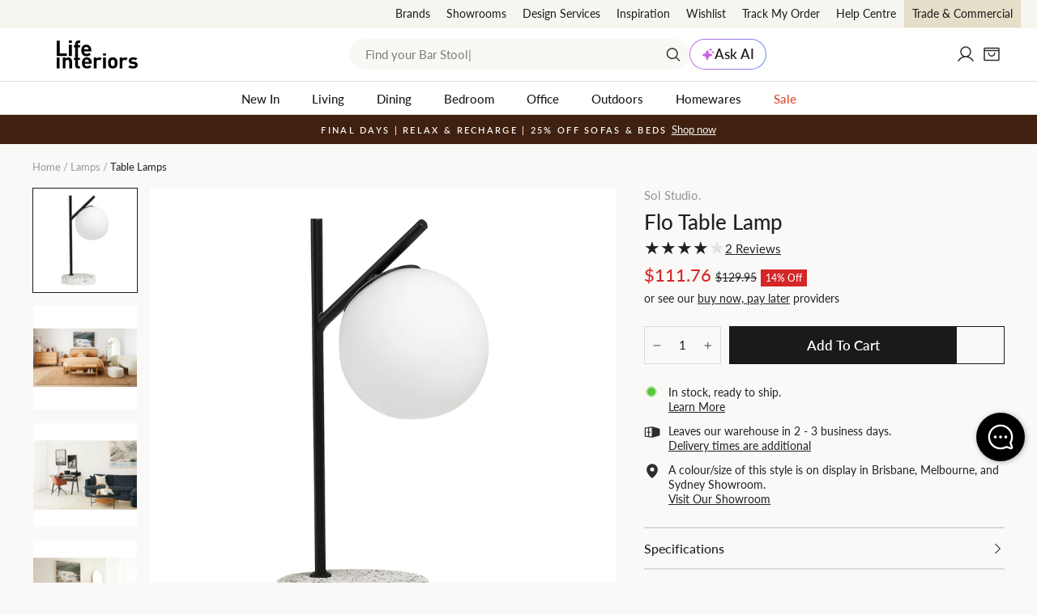

--- FILE ---
content_type: text/html; charset=utf-8
request_url: https://lifeinteriors.com.au/products/sol-studio-flo-table-lamp
body_size: 72732
content:
<!doctype html>
<html class="no-js" lang="en" dir="ltr">
<head>
  <meta charset="utf-8">
  <meta http-equiv="X-UA-Compatible" content="IE=edge,chrome=1">
  <meta name="viewport" content="width=device-width, initial-scale=1, maximum-scale=1">
  <meta name="theme-color" content="#1a1a1a">
  <link rel="canonical" href="https://lifeinteriors.com.au/products/sol-studio-flo-table-lamp"><script>
!function(){var o=window.tdl=window.tdl||[];if(o.invoked)window.console&&console.error&&console.error("Tune snippet has been included more than once.");else{o.invoked=!0,o.methods=["init","identify","convert"],o.factory=function(n){return function(){var e=Array.prototype.slice.call(arguments);return e.unshift(n),o.push(e),o}};for(var e=0;e<o.methods.length;e++){var n=o.methods[e];o[n]=o.factory(n)}o.init=function(e){var n=document.createElement("script");n.type="text/javascript",n.async=!0,n.src="https://js.go2sdk.com/v2/tune.js";var t=document.getElementsByTagName("script")[0];t.parentNode.insertBefore(n,t),o.domain=e}}}();
tdl.init("https://shopback.go2cloud.org");
tdl.identify()
</script><link rel="preconnect" href="https://cdn.shopify.com" crossorigin>
<link rel="preconnect" href="https://fonts.shopifycdn.com" crossorigin>
<link rel="preconnect" href="https://js.klevu.com" crossorigin>
<link rel="preconnect" href="https://www.googletagmanager.com" crossorigin>
<link rel="preconnect" href="https://www.google-analytics.com" crossorigin>
<link rel="preconnect" href="https://connect.facebook.net" crossorigin>
<link rel="preconnect" href="https://unpkg.com" crossorigin>
<link rel="preconnect" href="https://js.go2sdk.com" crossorigin>
<link rel="preload" as="font" href="//lifeinteriors.com.au/cdn/fonts/lato/lato_n5.b2fec044fbe05725e71d90882e5f3b21dae2efbd.woff2" type="font/woff2" crossorigin="anonymous"/>
<link rel="preload" as="font" href="//lifeinteriors.com.au/cdn/fonts/lato/lato_n5.f25a9a5c73ff9372e69074488f99e8ac702b5447.woff" type="font/woff" crossorigin="anonymous"/>
<link rel="preload" as="font" href="//lifeinteriors.com.au/cdn/fonts/lato/lato_n4.c3b93d431f0091c8be23185e15c9d1fee1e971c5.woff2" type="font/woff2" crossorigin="anonymous"/>
<link rel="preload" as="font" href="//lifeinteriors.com.au/cdn/fonts/lato/lato_n4.d5c00c781efb195594fd2fd4ad04f7882949e327.woff" type="font/woff" crossorigin="anonymous"/>
    <link rel="preload" as="image" href="//lifeinteriors.com.au/cdn/shop/files/tl-alb-flo_1.jpg?v=1685421184&width=800" imagesrcset="
        //lifeinteriors.com.au/cdn/shop/files/tl-alb-flo_1.jpg?v=1685421184&width=360 360w,
        //lifeinteriors.com.au/cdn/shop/files/tl-alb-flo_1.jpg?v=1685421184&width=540 540w,
        //lifeinteriors.com.au/cdn/shop/files/tl-alb-flo_1.jpg?v=1685421184&width=800 800w" 
        imagesizes="(max-width: 360px) 360px, 
                    (max-width: 540px) 540px,
                    800px"><link rel="shortcut icon" href="//lifeinteriors.com.au/cdn/shop/files/Life_round-50x50_70a0021f-eda0-43d4-9321-91fd57d5e245_32x32.png?v=1639694010" type="image/png" /><title>Life Interiors - Shop Flo Table Lamp &amp; Homewares Online or In Store!
</title>
<meta name="description" content="Shop table lamps, bedside lamps, desk lamps &amp; homewares from Life Interiors online or visit our Sydney &amp; Melbourne showrooms, we ship Australia-wide! Browse the Flo Table Lamp, metal, terrazzo table lamps, contemporary, and sale table lamps."><meta property="og:site_name" content="Life Interiors">
  <meta property="og:url" content="https://lifeinteriors.com.au/products/sol-studio-flo-table-lamp">
  <meta property="og:title" content="Flo Table Lamp">
  <meta property="og:type" content="product">
  <meta property="og:description" content="Shop table lamps, bedside lamps, desk lamps &amp; homewares from Life Interiors online or visit our Sydney &amp; Melbourne showrooms, we ship Australia-wide! Browse the Flo Table Lamp, metal, terrazzo table lamps, contemporary, and sale table lamps.">
  <meta property="fb:app_id" content="332532448547738" /><meta property="og:category" content="Table Lamps" />
    <meta property="og:price:amount" content="111.76">
    <meta property="og:price:currency" content="AUD">
    <meta property="og:availability" content="In stock" />
    
          <meta property="og:image" content="http://lifeinteriors.com.au/cdn/shop/files/tl-alb-flo_1_600x.jpg?v=1685421184">
          <meta property="og:image" content="http://lifeinteriors.com.au/cdn/shop/files/TL-ALB-FLO-2_600x.jpg?v=1685421184">
          <meta property="og:image" content="http://lifeinteriors.com.au/cdn/shop/files/TL-ALB-FLO-3_600x.jpg?v=1685421184">
    
          <meta property="og:image:secure_url" content="https://lifeinteriors.com.au/cdn/shop/files/tl-alb-flo_1_600x.jpg?v=1685421184">
          <meta property="og:image:secure_url" content="https://lifeinteriors.com.au/cdn/shop/files/TL-ALB-FLO-2_600x.jpg?v=1685421184">
          <meta property="og:image:secure_url" content="https://lifeinteriors.com.au/cdn/shop/files/TL-ALB-FLO-3_600x.jpg?v=1685421184">
<meta name="twitter:image" content="https://lifeinteriors.com.au/cdn/shop/files/tl-alb-flo_1_240x.jpg?v=1685421184">
  <meta name="twitter:image:width" content="240">
  <meta name="twitter:image:height" content="240"><meta name="twitter:card" content="summary">
<meta name="twitter:title" content="Flo Table Lamp">
<meta name="twitter:description" content="Shop table lamps, bedside lamps, desk lamps &amp; homewares from Life Interiors online or visit our Sydney &amp; Melbourne showrooms, we ship Australia-wide! Browse the Flo Table Lamp, metal, terrazzo table lamps, contemporary, and sale table lamps.">
<script type="application/ld+json">
{  
    "@context" : "http://schema.org",
    "@type" : "Organization",
    "legalName" : "Life Interiors",
    "url" : "https://lifeinteriors.com.au",
    "contactPoint" : [{
        "@type" : "ContactPoint",
        "telephone" : "1300 873 595",
        "contactType" : "Customer Service"
    }],
    "logo" : "https://lifeinteriors.com.au/cdn/shop/files/LIFE-INTERIORS-ROUND-2020-300px_224x224.png?v=1614332825",
    "department": [{
            "@context": "http://schema.org",
            "@type": "LocalBusiness",
            "name": "Life Interiors Furniture, Newstead - Brisbane Showroom",
            "image": "//lifeinteriors.com.au/cdn/shop/files/brisbane-showroom-banner.jpg?v=1711518254",
            "url": "https://lifeinteriors.com.au/pages/showrooms/brisbane-showroom",
            "address": {
                "@type": "PostalAddress",
                "streetAddress": "52 Doggett St",
                "addressLocality": "Newstead",
                "addressRegion": "QLD",
                "postalCode": "4006",
                "addressCountry": "AU"
            },
            "geo": {
                "@type": "GeoCoordinates",
                "latitude": -27.454041,
                "longitude": 153.042709
            },
            "telephone": "1300873595",
            "openingHours": [
                "Mo-Fr 09:00-17:30",
                "Sa-Su 10:00-16:00"
            ]
        },{
            "@context": "http://schema.org",
            "@type": "LocalBusiness",
            "name": "Life Interiors Furniture, Abbotsford - Melbourne Showroom",
            "image": "//lifeinteriors.com.au/cdn/shop/files/melbourne-showroom-banner.jpg?v=1711517861",
            "url": "https://lifeinteriors.com.au/pages/showrooms/melbourne-showroom",
            "address": {
                "@type": "PostalAddress",
                "streetAddress": "336-338 Johnston St",
                "addressLocality": "Abbotsford",
                "addressRegion": "VIC",
                "postalCode": "3067",
                "addressCountry": "AU"
            },
            "geo": {
                "@type": "GeoCoordinates",
                "latitude": -37.8000703,
                "longitude": 144.9939222
            },
            "telephone": "1300873595",
            "openingHours": [
                "Mo-Fr 09:00-17:30",
                "Sa-Su 10:00-16:00"
            ]
        },{
            "@context": "http://schema.org",
            "@type": "LocalBusiness",
            "name": "Life Interiors Furniture, Lillyfield - Sydney Showroom",
            "image": "//lifeinteriors.com.au/cdn/shop/files/Sydney_Showroom_Header.jpg?v=1749514096",
            "url": "https://lifeinteriors.com.au/pages/showrooms/sydney-showroom",
            "address": {
                "@type": "PostalAddress",
                "streetAddress": "505 Balmain Rd",
                "addressLocality": "Lilyfield",
                "addressRegion": "NSW",
                "postalCode": "2040",
                "addressCountry": "AU"
            },
            "geo": {
                "@type": "GeoCoordinates",
                "latitude": -33.866332,
                "longitude": 151.1664478
            },
            "telephone": "1300873595",
            "openingHours": [
                "Mo-Fr 09:00-17:30",
                "Sa-Su 10:00-16:00"
            ]
        }],
    "sameAs" :
    [
                "https://www.facebook.com/lifeinteriors/",

                "https://www.pinterest.com.au/lifeinteriors/",

                "https://www.instagram.com/lifeinteriors/",

                "https://www.youtube.com/channel/UCP0EVf2XKlRTWAoEOwnDVUg",

                "https://www.tiktok.com/@life.interiors?_t=8cBgJRbOrkP&_r=1",

                "https://www.linkedin.com/company/life-interiors"
]
}
</script>

<script type="application/ld+json">
{
    "@context": "http://schema.org",
    "@type": "WebSite",
    "url": "https://lifeinteriors.com.au",
    "potentialAction": {
        "@type": "SearchAction",
        "target": "https://lifeinteriors.com.au/pages/search-results?q={q}",
        "query-input": "required name=q"
    }
}
</script><style data-shopify>@font-face {
  font-family: Lato;
  font-weight: 500;
  font-style: normal;
  font-display: swap;
  src: url("//lifeinteriors.com.au/cdn/fonts/lato/lato_n5.b2fec044fbe05725e71d90882e5f3b21dae2efbd.woff2") format("woff2"),
       url("//lifeinteriors.com.au/cdn/fonts/lato/lato_n5.f25a9a5c73ff9372e69074488f99e8ac702b5447.woff") format("woff");
}
@font-face {
  font-family: Lato;
  font-weight: 400;
  font-style: normal;
  font-display: swap;
  src: url("//lifeinteriors.com.au/cdn/fonts/lato/lato_n4.c3b93d431f0091c8be23185e15c9d1fee1e971c5.woff2") format("woff2"),
       url("//lifeinteriors.com.au/cdn/fonts/lato/lato_n4.d5c00c781efb195594fd2fd4ad04f7882949e327.woff") format("woff");
}
@font-face {
  font-family: Lato;
  font-weight: 600;
  font-style: normal;
  font-display: swap;
  src: url("//lifeinteriors.com.au/cdn/fonts/lato/lato_n6.38d0e3b23b74a60f769c51d1df73fac96c580d59.woff2") format("woff2"),
       url("//lifeinteriors.com.au/cdn/fonts/lato/lato_n6.3365366161bdcc36a3f97cfbb23954d8c4bf4079.woff") format("woff");
}
</style><link href="//lifeinteriors.com.au/cdn/shop/t/527/assets/theme.css?v=54458030195396826061768513200" rel="stylesheet" type="text/css" media="all" />
<link href="//lifeinteriors.com.au/cdn/shop/t/527/assets/main.min.css?v=69252039760607613731768513200" rel="stylesheet" type="text/css" media="all" />
    <link href="//lifeinteriors.com.au/cdn/shop/t/527/assets/main-product.min.css?v=86191581116267782551768513200" rel="stylesheet" type="text/css" media="all" /><style data-shopify>:root {
    --typeHeaderPrimary: Lato;
    --typeHeaderFallback: sans-serif;
    --typeHeaderSize: 30px;
    --typeHeaderWeight: 500;
    --typeHeaderLineHeight: 1.2;
    --typeHeaderSpacing: 0.0em;

    --typeBasePrimary:Lato;
    --typeBaseFallback:sans-serif;
    --typeBaseSize: 15px;
    --typeBaseWeight: 400;
    --typeBaseSpacing: 0.0em;
    --typeBaseLineHeight: 1.3;
    --typeBaselineHeightMinus01: 1.2;

    --typeCollectionTitle: 15px;

    --iconWeight: 3px;
    --iconLinecaps: miter;--buttonRadius: 0;--colorGridOverlayOpacity: 0.2;
    --colorAnnouncement: #402110;
    --colorAnnouncementText: #faf9f7;

    --colorBody: #faf9f7;
    --colorBodyAlpha05: rgba(250, 249, 247, 0.05);
    --colorBodyDim: #f0ede7;
    --colorBodyLightDim: #f6f4f1;
    --colorBodyMediumDim: #f2f0ea;


    --colorBorder: #dbdad8;

    --colorBtnPrimary: #1a1a1a;
    --colorBtnPrimaryLight: #343434;
    --colorBtnPrimaryDim: #0d0d0d;
    --colorBtnPrimaryText: #ffffff;

    --colorCartDot: #54c63a;

    --colorDrawers: #ffffff;
    --colorDrawersDim: #f2f2f2;
    --colorDrawerBorder: #dbdad8;
    --colorDrawerText: #222222;
    --colorDrawerTextDark: #000000;
    --colorDrawerButton: #1a1a1a;
    --colorDrawerButtonText: #ffffff;

    --colorFooter: #ffffff;
    --colorFooterText: #222222;
    --colorFooterTextAlpha01: #222222;

    --colorGridOverlay: #1c1d1d;
    --colorGridOverlayOpacity: 0.1;

    --colorHeaderTextAlpha01: rgba(26, 26, 26, 0.1);

    --colorHeroText: #ffffff;

    --colorSmallImageBg: #ffffff;
    --colorLargeImageBg: rgba(0,0,0,0);

    --colorImageOverlay: rgba(0,0,0,0);
    --colorImageOverlayOpacity: 0.0;
    --colorImageOverlayTextShadow: 0.14;

    --colorLink: #222222;

    --colorModalBg: rgba(234, 231, 224, 0.6);

    --colorNav: #ffffff;
    --colorNavText: #1a1a1a;

    --colorPrice: #222222;

    --colorSaleTag: #d42626;
    --colorSaleTagText: #ffffff;

    --colorTextBody: #222222;
    --colorTextBodyAlpha015: rgba(34, 34, 34, 0.15);
    --colorTextBodyAlpha005: rgba(34, 34, 34, 0.05);
    --colorTextBodyAlpha008: rgba(34, 34, 34, 0.08);
    --colorTextSavings: #d42626;

    --urlIcoSelect: url(//lifeinteriors.com.au/cdn/shop/t/527/assets/ico-select.svg);
    --urlIcoSelectFooter: url(//lifeinteriors.com.au/cdn/shop/t/527/assets/ico-select-footer.svg);
    --urlIcoSelectWhite: url(//lifeinteriors.com.au/cdn/shop/t/527/assets/ico-select-white.svg);

    --grid-gutter: 17px;
    --drawer-gutter: 20px;

    --sizeChartMargin: 25px 0;
    --sizeChartIconMargin: 5px;

    --newsletterReminderPadding: 40px;

    /*Shop Pay Installments*/
    --color-body-text: #222222;
    --color-body: #faf9f7;
    --color-bg: #faf9f7;

    /*Custom*/
    --colorHeaderBg: #ffffff;

    --colorBodyBg: #faf9f7;
    --colorBodyBorder: #dbdad8;

    --colorBtnBg: #1a1a1a;
    --colorBtnText: #ffffff;

    --colorDrawers:#ffffff;
    --colorDrawerBorder:#dbdad8;
  }

  .placeholder-content {
    background-image: linear-gradient(100deg, #ffffff 40%, #f7f7f7 63%, #ffffff 79%);
  }</style><script>
document.documentElement.className = document.documentElement.className.replace('no-js', 'js');

window.theme = window.theme || {};
theme.routes = {
  home: "/",
  cart: "/cart.js",
  cartPage: "/cart",
  cartAdd: "/cart/add.js",
  cartChange: "/cart/change.js",
  search: "/search",
  predictiveSearch: "/search/suggest"
};
theme.strings = {
  soldOut: "Sold Out",
  unavailable: "Unavailable",
  inStockLabel: "In stock, ready to ship.",
  oneStockLabel: "Low stock - [count] item left",
  otherStockLabel: "Low stock - [count] items left",
  willNotShipUntil: "Ready to ship [date]",
  willBeInStockAfter: "Back in stock [date]",
  waitingForStock: "Inventory on the way",
  savePrice: "[saved_amount] Off",
  cartEmpty: "Your cart is currently empty.",
  cartTermsConfirmation: "You must agree with the terms and conditions of sales to check out",
  searchCollections: "Collections",
  searchPages: "Pages",
  searchArticles: "Articles",
  productFrom: "from ",
  maxQuantity: "You can only have [quantity] of [title] in your cart.",
  cartSavings: "[savings]",
};
theme.settings = {
  cartType: "drawer",
  isCustomerTemplate: false,
  moneyFormat: "${{amount}}",
  saveType: "percent",
  productImageSize: "square",
  productImageCover: false,
  quickView: false,productId: 4735571460195,
  currentVariant: 33262969454691,themeName: 'Impulse',
  themeVersion: "7.6.2"
};
</script><script>window.performance && window.performance.mark && window.performance.mark('shopify.content_for_header.start');</script><meta id="shopify-digital-wallet" name="shopify-digital-wallet" content="/29571514467/digital_wallets/dialog">
<meta name="shopify-checkout-api-token" content="18428763443f27e8d81902d3c225a09b">
<meta id="in-context-paypal-metadata" data-shop-id="29571514467" data-venmo-supported="false" data-environment="production" data-locale="en_US" data-paypal-v4="true" data-currency="AUD">
<link rel="alternate" type="application/json+oembed" href="https://lifeinteriors.com.au/products/sol-studio-flo-table-lamp.oembed">
<script async="async" src="/checkouts/internal/preloads.js?locale=en-AU"></script>
<link rel="preconnect" href="https://shop.app" crossorigin="anonymous">
<script async="async" src="https://shop.app/checkouts/internal/preloads.js?locale=en-AU&shop_id=29571514467" crossorigin="anonymous"></script>
<script id="apple-pay-shop-capabilities" type="application/json">{"shopId":29571514467,"countryCode":"AU","currencyCode":"AUD","merchantCapabilities":["supports3DS"],"merchantId":"gid:\/\/shopify\/Shop\/29571514467","merchantName":"Life Interiors","requiredBillingContactFields":["postalAddress","email","phone"],"requiredShippingContactFields":["postalAddress","email","phone"],"shippingType":"shipping","supportedNetworks":["visa","masterCard","amex","jcb"],"total":{"type":"pending","label":"Life Interiors","amount":"1.00"},"shopifyPaymentsEnabled":true,"supportsSubscriptions":true}</script>
<script id="shopify-features" type="application/json">{"accessToken":"18428763443f27e8d81902d3c225a09b","betas":["rich-media-storefront-analytics"],"domain":"lifeinteriors.com.au","predictiveSearch":true,"shopId":29571514467,"locale":"en"}</script>
<script>var Shopify = Shopify || {};
Shopify.shop = "life-interiors-theme-2.myshopify.com";
Shopify.locale = "en";
Shopify.currency = {"active":"AUD","rate":"1.0"};
Shopify.country = "AU";
Shopify.theme = {"name":"Life release\/v2.9.4.1 - Relax \u0026 Recharge","id":139233394787,"schema_name":"Impulse","schema_version":"7.6.2","theme_store_id":null,"role":"main"};
Shopify.theme.handle = "null";
Shopify.theme.style = {"id":null,"handle":null};
Shopify.cdnHost = "lifeinteriors.com.au/cdn";
Shopify.routes = Shopify.routes || {};
Shopify.routes.root = "/";</script>
<script type="module">!function(o){(o.Shopify=o.Shopify||{}).modules=!0}(window);</script>
<script>!function(o){function n(){var o=[];function n(){o.push(Array.prototype.slice.apply(arguments))}return n.q=o,n}var t=o.Shopify=o.Shopify||{};t.loadFeatures=n(),t.autoloadFeatures=n()}(window);</script>
<script>
  window.ShopifyPay = window.ShopifyPay || {};
  window.ShopifyPay.apiHost = "shop.app\/pay";
  window.ShopifyPay.redirectState = null;
</script>
<script id="shop-js-analytics" type="application/json">{"pageType":"product"}</script>
<script defer="defer" async type="module" src="//lifeinteriors.com.au/cdn/shopifycloud/shop-js/modules/v2/client.init-shop-cart-sync_BdyHc3Nr.en.esm.js"></script>
<script defer="defer" async type="module" src="//lifeinteriors.com.au/cdn/shopifycloud/shop-js/modules/v2/chunk.common_Daul8nwZ.esm.js"></script>
<script type="module">
  await import("//lifeinteriors.com.au/cdn/shopifycloud/shop-js/modules/v2/client.init-shop-cart-sync_BdyHc3Nr.en.esm.js");
await import("//lifeinteriors.com.au/cdn/shopifycloud/shop-js/modules/v2/chunk.common_Daul8nwZ.esm.js");

  window.Shopify.SignInWithShop?.initShopCartSync?.({"fedCMEnabled":true,"windoidEnabled":true});

</script>
<script>
  window.Shopify = window.Shopify || {};
  if (!window.Shopify.featureAssets) window.Shopify.featureAssets = {};
  window.Shopify.featureAssets['shop-js'] = {"shop-cart-sync":["modules/v2/client.shop-cart-sync_QYOiDySF.en.esm.js","modules/v2/chunk.common_Daul8nwZ.esm.js"],"init-fed-cm":["modules/v2/client.init-fed-cm_DchLp9rc.en.esm.js","modules/v2/chunk.common_Daul8nwZ.esm.js"],"shop-button":["modules/v2/client.shop-button_OV7bAJc5.en.esm.js","modules/v2/chunk.common_Daul8nwZ.esm.js"],"init-windoid":["modules/v2/client.init-windoid_DwxFKQ8e.en.esm.js","modules/v2/chunk.common_Daul8nwZ.esm.js"],"shop-cash-offers":["modules/v2/client.shop-cash-offers_DWtL6Bq3.en.esm.js","modules/v2/chunk.common_Daul8nwZ.esm.js","modules/v2/chunk.modal_CQq8HTM6.esm.js"],"shop-toast-manager":["modules/v2/client.shop-toast-manager_CX9r1SjA.en.esm.js","modules/v2/chunk.common_Daul8nwZ.esm.js"],"init-shop-email-lookup-coordinator":["modules/v2/client.init-shop-email-lookup-coordinator_UhKnw74l.en.esm.js","modules/v2/chunk.common_Daul8nwZ.esm.js"],"pay-button":["modules/v2/client.pay-button_DzxNnLDY.en.esm.js","modules/v2/chunk.common_Daul8nwZ.esm.js"],"avatar":["modules/v2/client.avatar_BTnouDA3.en.esm.js"],"init-shop-cart-sync":["modules/v2/client.init-shop-cart-sync_BdyHc3Nr.en.esm.js","modules/v2/chunk.common_Daul8nwZ.esm.js"],"shop-login-button":["modules/v2/client.shop-login-button_D8B466_1.en.esm.js","modules/v2/chunk.common_Daul8nwZ.esm.js","modules/v2/chunk.modal_CQq8HTM6.esm.js"],"init-customer-accounts-sign-up":["modules/v2/client.init-customer-accounts-sign-up_C8fpPm4i.en.esm.js","modules/v2/client.shop-login-button_D8B466_1.en.esm.js","modules/v2/chunk.common_Daul8nwZ.esm.js","modules/v2/chunk.modal_CQq8HTM6.esm.js"],"init-shop-for-new-customer-accounts":["modules/v2/client.init-shop-for-new-customer-accounts_CVTO0Ztu.en.esm.js","modules/v2/client.shop-login-button_D8B466_1.en.esm.js","modules/v2/chunk.common_Daul8nwZ.esm.js","modules/v2/chunk.modal_CQq8HTM6.esm.js"],"init-customer-accounts":["modules/v2/client.init-customer-accounts_dRgKMfrE.en.esm.js","modules/v2/client.shop-login-button_D8B466_1.en.esm.js","modules/v2/chunk.common_Daul8nwZ.esm.js","modules/v2/chunk.modal_CQq8HTM6.esm.js"],"shop-follow-button":["modules/v2/client.shop-follow-button_CkZpjEct.en.esm.js","modules/v2/chunk.common_Daul8nwZ.esm.js","modules/v2/chunk.modal_CQq8HTM6.esm.js"],"lead-capture":["modules/v2/client.lead-capture_BntHBhfp.en.esm.js","modules/v2/chunk.common_Daul8nwZ.esm.js","modules/v2/chunk.modal_CQq8HTM6.esm.js"],"checkout-modal":["modules/v2/client.checkout-modal_CfxcYbTm.en.esm.js","modules/v2/chunk.common_Daul8nwZ.esm.js","modules/v2/chunk.modal_CQq8HTM6.esm.js"],"shop-login":["modules/v2/client.shop-login_Da4GZ2H6.en.esm.js","modules/v2/chunk.common_Daul8nwZ.esm.js","modules/v2/chunk.modal_CQq8HTM6.esm.js"],"payment-terms":["modules/v2/client.payment-terms_MV4M3zvL.en.esm.js","modules/v2/chunk.common_Daul8nwZ.esm.js","modules/v2/chunk.modal_CQq8HTM6.esm.js"]};
</script>
<script>(function() {
  var isLoaded = false;
  function asyncLoad() {
    if (isLoaded) return;
    isLoaded = true;
    var urls = ["\/\/backinstock.useamp.com\/widget\/28653_1767155541.js?category=bis\u0026v=6\u0026shop=life-interiors-theme-2.myshopify.com"];
    for (var i = 0; i < urls.length; i++) {
      var s = document.createElement('script');
      s.type = 'text/javascript';
      s.async = true;
      s.src = urls[i];
      var x = document.getElementsByTagName('script')[0];
      x.parentNode.insertBefore(s, x);
    }
  };
  if(window.attachEvent) {
    window.attachEvent('onload', asyncLoad);
  } else {
    window.addEventListener('load', asyncLoad, false);
  }
})();</script>
<script id="__st">var __st={"a":29571514467,"offset":39600,"reqid":"f923983e-db41-4f94-b90d-dd0b93c9651a-1769025571","pageurl":"lifeinteriors.com.au\/products\/sol-studio-flo-table-lamp","u":"42736eec9f76","p":"product","rtyp":"product","rid":4735571460195};</script>
<script>window.ShopifyPaypalV4VisibilityTracking = true;</script>
<script id="captcha-bootstrap">!function(){'use strict';const t='contact',e='account',n='new_comment',o=[[t,t],['blogs',n],['comments',n],[t,'customer']],c=[[e,'customer_login'],[e,'guest_login'],[e,'recover_customer_password'],[e,'create_customer']],r=t=>t.map((([t,e])=>`form[action*='/${t}']:not([data-nocaptcha='true']) input[name='form_type'][value='${e}']`)).join(','),a=t=>()=>t?[...document.querySelectorAll(t)].map((t=>t.form)):[];function s(){const t=[...o],e=r(t);return a(e)}const i='password',u='form_key',d=['recaptcha-v3-token','g-recaptcha-response','h-captcha-response',i],f=()=>{try{return window.sessionStorage}catch{return}},m='__shopify_v',_=t=>t.elements[u];function p(t,e,n=!1){try{const o=window.sessionStorage,c=JSON.parse(o.getItem(e)),{data:r}=function(t){const{data:e,action:n}=t;return t[m]||n?{data:e,action:n}:{data:t,action:n}}(c);for(const[e,n]of Object.entries(r))t.elements[e]&&(t.elements[e].value=n);n&&o.removeItem(e)}catch(o){console.error('form repopulation failed',{error:o})}}const l='form_type',E='cptcha';function T(t){t.dataset[E]=!0}const w=window,h=w.document,L='Shopify',v='ce_forms',y='captcha';let A=!1;((t,e)=>{const n=(g='f06e6c50-85a8-45c8-87d0-21a2b65856fe',I='https://cdn.shopify.com/shopifycloud/storefront-forms-hcaptcha/ce_storefront_forms_captcha_hcaptcha.v1.5.2.iife.js',D={infoText:'Protected by hCaptcha',privacyText:'Privacy',termsText:'Terms'},(t,e,n)=>{const o=w[L][v],c=o.bindForm;if(c)return c(t,g,e,D).then(n);var r;o.q.push([[t,g,e,D],n]),r=I,A||(h.body.append(Object.assign(h.createElement('script'),{id:'captcha-provider',async:!0,src:r})),A=!0)});var g,I,D;w[L]=w[L]||{},w[L][v]=w[L][v]||{},w[L][v].q=[],w[L][y]=w[L][y]||{},w[L][y].protect=function(t,e){n(t,void 0,e),T(t)},Object.freeze(w[L][y]),function(t,e,n,w,h,L){const[v,y,A,g]=function(t,e,n){const i=e?o:[],u=t?c:[],d=[...i,...u],f=r(d),m=r(i),_=r(d.filter((([t,e])=>n.includes(e))));return[a(f),a(m),a(_),s()]}(w,h,L),I=t=>{const e=t.target;return e instanceof HTMLFormElement?e:e&&e.form},D=t=>v().includes(t);t.addEventListener('submit',(t=>{const e=I(t);if(!e)return;const n=D(e)&&!e.dataset.hcaptchaBound&&!e.dataset.recaptchaBound,o=_(e),c=g().includes(e)&&(!o||!o.value);(n||c)&&t.preventDefault(),c&&!n&&(function(t){try{if(!f())return;!function(t){const e=f();if(!e)return;const n=_(t);if(!n)return;const o=n.value;o&&e.removeItem(o)}(t);const e=Array.from(Array(32),(()=>Math.random().toString(36)[2])).join('');!function(t,e){_(t)||t.append(Object.assign(document.createElement('input'),{type:'hidden',name:u})),t.elements[u].value=e}(t,e),function(t,e){const n=f();if(!n)return;const o=[...t.querySelectorAll(`input[type='${i}']`)].map((({name:t})=>t)),c=[...d,...o],r={};for(const[a,s]of new FormData(t).entries())c.includes(a)||(r[a]=s);n.setItem(e,JSON.stringify({[m]:1,action:t.action,data:r}))}(t,e)}catch(e){console.error('failed to persist form',e)}}(e),e.submit())}));const S=(t,e)=>{t&&!t.dataset[E]&&(n(t,e.some((e=>e===t))),T(t))};for(const o of['focusin','change'])t.addEventListener(o,(t=>{const e=I(t);D(e)&&S(e,y())}));const B=e.get('form_key'),M=e.get(l),P=B&&M;t.addEventListener('DOMContentLoaded',(()=>{const t=y();if(P)for(const e of t)e.elements[l].value===M&&p(e,B);[...new Set([...A(),...v().filter((t=>'true'===t.dataset.shopifyCaptcha))])].forEach((e=>S(e,t)))}))}(h,new URLSearchParams(w.location.search),n,t,e,['guest_login'])})(!0,!1)}();</script>
<script integrity="sha256-4kQ18oKyAcykRKYeNunJcIwy7WH5gtpwJnB7kiuLZ1E=" data-source-attribution="shopify.loadfeatures" defer="defer" src="//lifeinteriors.com.au/cdn/shopifycloud/storefront/assets/storefront/load_feature-a0a9edcb.js" crossorigin="anonymous"></script>
<script crossorigin="anonymous" defer="defer" src="//lifeinteriors.com.au/cdn/shopifycloud/storefront/assets/shopify_pay/storefront-65b4c6d7.js?v=20250812"></script>
<script data-source-attribution="shopify.dynamic_checkout.dynamic.init">var Shopify=Shopify||{};Shopify.PaymentButton=Shopify.PaymentButton||{isStorefrontPortableWallets:!0,init:function(){window.Shopify.PaymentButton.init=function(){};var t=document.createElement("script");t.src="https://lifeinteriors.com.au/cdn/shopifycloud/portable-wallets/latest/portable-wallets.en.js",t.type="module",document.head.appendChild(t)}};
</script>
<script data-source-attribution="shopify.dynamic_checkout.buyer_consent">
  function portableWalletsHideBuyerConsent(e){var t=document.getElementById("shopify-buyer-consent"),n=document.getElementById("shopify-subscription-policy-button");t&&n&&(t.classList.add("hidden"),t.setAttribute("aria-hidden","true"),n.removeEventListener("click",e))}function portableWalletsShowBuyerConsent(e){var t=document.getElementById("shopify-buyer-consent"),n=document.getElementById("shopify-subscription-policy-button");t&&n&&(t.classList.remove("hidden"),t.removeAttribute("aria-hidden"),n.addEventListener("click",e))}window.Shopify?.PaymentButton&&(window.Shopify.PaymentButton.hideBuyerConsent=portableWalletsHideBuyerConsent,window.Shopify.PaymentButton.showBuyerConsent=portableWalletsShowBuyerConsent);
</script>
<script data-source-attribution="shopify.dynamic_checkout.cart.bootstrap">document.addEventListener("DOMContentLoaded",(function(){function t(){return document.querySelector("shopify-accelerated-checkout-cart, shopify-accelerated-checkout")}if(t())Shopify.PaymentButton.init();else{new MutationObserver((function(e,n){t()&&(Shopify.PaymentButton.init(),n.disconnect())})).observe(document.body,{childList:!0,subtree:!0})}}));
</script>
<link id="shopify-accelerated-checkout-styles" rel="stylesheet" media="screen" href="https://lifeinteriors.com.au/cdn/shopifycloud/portable-wallets/latest/accelerated-checkout-backwards-compat.css" crossorigin="anonymous">
<style id="shopify-accelerated-checkout-cart">
        #shopify-buyer-consent {
  margin-top: 1em;
  display: inline-block;
  width: 100%;
}

#shopify-buyer-consent.hidden {
  display: none;
}

#shopify-subscription-policy-button {
  background: none;
  border: none;
  padding: 0;
  text-decoration: underline;
  font-size: inherit;
  cursor: pointer;
}

#shopify-subscription-policy-button::before {
  box-shadow: none;
}

      </style>

<script>window.performance && window.performance.mark && window.performance.mark('shopify.content_for_header.end');</script>
<script>
	window.StoreCreditInit = {
		shop: 'life-interiors-theme-2.myshopify.com',
		cashback_widget_status: 0
	}
</script>




<!-- BEGIN app block: shopify://apps/elevar-conversion-tracking/blocks/dataLayerEmbed/bc30ab68-b15c-4311-811f-8ef485877ad6 -->



<script type="module" dynamic>
  const configUrl = "/a/elevar/static/configs/76294a0053f4cb2e2f5fb1327499d9cbea0ebbca/config.js";
  const config = (await import(configUrl)).default;
  const scriptUrl = config.script_src_app_theme_embed;

  if (scriptUrl) {
    const { handler } = await import(scriptUrl);

    await handler(
      config,
      {
        cartData: {
  marketId: "916029539",
  attributes:{},
  cartTotal: "0.0",
  currencyCode:"AUD",
  items: []
}
,
        user: {cartTotal: "0.0",
    currencyCode:"AUD",customer: {},
}
,
        isOnCartPage:false,
        collectionView:null,
        searchResultsView:null,
        productView:{
    attributes:{},
    currencyCode:"AUD",defaultVariant: {id:"TL-ALB-FLO",name:"Flo Table Lamp",
        brand:"Sol Studio",
        category:"Table Lamps",
        variant:"Default Title",
        price: "111.76",
        productId: "4735571460195",
        variantId: "33262969454691",
        compareAtPrice: "129.95",image:"\/\/lifeinteriors.com.au\/cdn\/shop\/files\/tl-alb-flo_1.jpg?v=1685421184",url:"\/products\/sol-studio-flo-table-lamp?variant=33262969454691"},items: [{id:"TL-ALB-FLO",name:"Flo Table Lamp",
          brand:"Sol Studio",
          category:"Table Lamps",
          variant:"Default Title",
          price: "111.76",
          productId: "4735571460195",
          variantId: "33262969454691",
          compareAtPrice: "129.95",image:"\/\/lifeinteriors.com.au\/cdn\/shop\/files\/tl-alb-flo_1.jpg?v=1685421184",url:"\/products\/sol-studio-flo-table-lamp?variant=33262969454691"},]
  },
        checkoutComplete: null
      }
    );
  }
</script>


<!-- END app block --><!-- BEGIN app block: shopify://apps/klaviyo-email-marketing-sms/blocks/klaviyo-onsite-embed/2632fe16-c075-4321-a88b-50b567f42507 -->












  <script async src="https://static.klaviyo.com/onsite/js/Y4cCpY/klaviyo.js?company_id=Y4cCpY"></script>
  <script>!function(){if(!window.klaviyo){window._klOnsite=window._klOnsite||[];try{window.klaviyo=new Proxy({},{get:function(n,i){return"push"===i?function(){var n;(n=window._klOnsite).push.apply(n,arguments)}:function(){for(var n=arguments.length,o=new Array(n),w=0;w<n;w++)o[w]=arguments[w];var t="function"==typeof o[o.length-1]?o.pop():void 0,e=new Promise((function(n){window._klOnsite.push([i].concat(o,[function(i){t&&t(i),n(i)}]))}));return e}}})}catch(n){window.klaviyo=window.klaviyo||[],window.klaviyo.push=function(){var n;(n=window._klOnsite).push.apply(n,arguments)}}}}();</script>

  
    <script id="viewed_product">
      if (item == null) {
        var _learnq = _learnq || [];

        var MetafieldReviews = null
        var MetafieldYotpoRating = null
        var MetafieldYotpoCount = null
        var MetafieldLooxRating = null
        var MetafieldLooxCount = null
        var okendoProduct = null
        var okendoProductReviewCount = null
        var okendoProductReviewAverageValue = null
        try {
          // The following fields are used for Customer Hub recently viewed in order to add reviews.
          // This information is not part of __kla_viewed. Instead, it is part of __kla_viewed_reviewed_items
          MetafieldReviews = {"rating":{"scale_min":"1.0","scale_max":"5.0","value":"4.0"},"rating_count":2};
          MetafieldYotpoRating = "4"
          MetafieldYotpoCount = "2"
          MetafieldLooxRating = null
          MetafieldLooxCount = null

          okendoProduct = null
          // If the okendo metafield is not legacy, it will error, which then requires the new json formatted data
          if (okendoProduct && 'error' in okendoProduct) {
            okendoProduct = null
          }
          okendoProductReviewCount = okendoProduct ? okendoProduct.reviewCount : null
          okendoProductReviewAverageValue = okendoProduct ? okendoProduct.reviewAverageValue : null
        } catch (error) {
          console.error('Error in Klaviyo onsite reviews tracking:', error);
        }

        var item = {
          Name: "Flo Table Lamp",
          ProductID: 4735571460195,
          Categories: ["Brisbane Showroom Display Products","Cart Abandoned Inclusion","Clearance Sale","Gift Card With Purchase","Homewares","Join The Club","Lamps","Melbourne Showroom Display Products","Norah Bedroom","SALE","Sanctuary 2021","Shop","Sol Studio.","Sydney Showroom Display Products","Table Lamps","Three Birds Renovations Discount","Three Birds Renovations Dream Discount","Trade Discount Inclusion"],
          ImageURL: "https://lifeinteriors.com.au/cdn/shop/files/tl-alb-flo_1_grande.jpg?v=1685421184",
          URL: "https://lifeinteriors.com.au/products/sol-studio-flo-table-lamp",
          Brand: "Sol Studio",
          Price: "$111.76",
          Value: "111.76",
          CompareAtPrice: "$129.95"
        };
        _learnq.push(['track', 'Viewed Product', item]);
        _learnq.push(['trackViewedItem', {
          Title: item.Name,
          ItemId: item.ProductID,
          Categories: item.Categories,
          ImageUrl: item.ImageURL,
          Url: item.URL,
          Metadata: {
            Brand: item.Brand,
            Price: item.Price,
            Value: item.Value,
            CompareAtPrice: item.CompareAtPrice
          },
          metafields:{
            reviews: MetafieldReviews,
            yotpo:{
              rating: MetafieldYotpoRating,
              count: MetafieldYotpoCount,
            },
            loox:{
              rating: MetafieldLooxRating,
              count: MetafieldLooxCount,
            },
            okendo: {
              rating: okendoProductReviewAverageValue,
              count: okendoProductReviewCount,
            }
          }
        }]);
      }
    </script>
  




  <script>
    window.klaviyoReviewsProductDesignMode = false
  </script>







<!-- END app block --><link href="https://monorail-edge.shopifysvc.com" rel="dns-prefetch">
<script>(function(){if ("sendBeacon" in navigator && "performance" in window) {try {var session_token_from_headers = performance.getEntriesByType('navigation')[0].serverTiming.find(x => x.name == '_s').description;} catch {var session_token_from_headers = undefined;}var session_cookie_matches = document.cookie.match(/_shopify_s=([^;]*)/);var session_token_from_cookie = session_cookie_matches && session_cookie_matches.length === 2 ? session_cookie_matches[1] : "";var session_token = session_token_from_headers || session_token_from_cookie || "";function handle_abandonment_event(e) {var entries = performance.getEntries().filter(function(entry) {return /monorail-edge.shopifysvc.com/.test(entry.name);});if (!window.abandonment_tracked && entries.length === 0) {window.abandonment_tracked = true;var currentMs = Date.now();var navigation_start = performance.timing.navigationStart;var payload = {shop_id: 29571514467,url: window.location.href,navigation_start,duration: currentMs - navigation_start,session_token,page_type: "product"};window.navigator.sendBeacon("https://monorail-edge.shopifysvc.com/v1/produce", JSON.stringify({schema_id: "online_store_buyer_site_abandonment/1.1",payload: payload,metadata: {event_created_at_ms: currentMs,event_sent_at_ms: currentMs}}));}}window.addEventListener('pagehide', handle_abandonment_event);}}());</script>
<script id="web-pixels-manager-setup">(function e(e,d,r,n,o){if(void 0===o&&(o={}),!Boolean(null===(a=null===(i=window.Shopify)||void 0===i?void 0:i.analytics)||void 0===a?void 0:a.replayQueue)){var i,a;window.Shopify=window.Shopify||{};var t=window.Shopify;t.analytics=t.analytics||{};var s=t.analytics;s.replayQueue=[],s.publish=function(e,d,r){return s.replayQueue.push([e,d,r]),!0};try{self.performance.mark("wpm:start")}catch(e){}var l=function(){var e={modern:/Edge?\/(1{2}[4-9]|1[2-9]\d|[2-9]\d{2}|\d{4,})\.\d+(\.\d+|)|Firefox\/(1{2}[4-9]|1[2-9]\d|[2-9]\d{2}|\d{4,})\.\d+(\.\d+|)|Chrom(ium|e)\/(9{2}|\d{3,})\.\d+(\.\d+|)|(Maci|X1{2}).+ Version\/(15\.\d+|(1[6-9]|[2-9]\d|\d{3,})\.\d+)([,.]\d+|)( \(\w+\)|)( Mobile\/\w+|) Safari\/|Chrome.+OPR\/(9{2}|\d{3,})\.\d+\.\d+|(CPU[ +]OS|iPhone[ +]OS|CPU[ +]iPhone|CPU IPhone OS|CPU iPad OS)[ +]+(15[._]\d+|(1[6-9]|[2-9]\d|\d{3,})[._]\d+)([._]\d+|)|Android:?[ /-](13[3-9]|1[4-9]\d|[2-9]\d{2}|\d{4,})(\.\d+|)(\.\d+|)|Android.+Firefox\/(13[5-9]|1[4-9]\d|[2-9]\d{2}|\d{4,})\.\d+(\.\d+|)|Android.+Chrom(ium|e)\/(13[3-9]|1[4-9]\d|[2-9]\d{2}|\d{4,})\.\d+(\.\d+|)|SamsungBrowser\/([2-9]\d|\d{3,})\.\d+/,legacy:/Edge?\/(1[6-9]|[2-9]\d|\d{3,})\.\d+(\.\d+|)|Firefox\/(5[4-9]|[6-9]\d|\d{3,})\.\d+(\.\d+|)|Chrom(ium|e)\/(5[1-9]|[6-9]\d|\d{3,})\.\d+(\.\d+|)([\d.]+$|.*Safari\/(?![\d.]+ Edge\/[\d.]+$))|(Maci|X1{2}).+ Version\/(10\.\d+|(1[1-9]|[2-9]\d|\d{3,})\.\d+)([,.]\d+|)( \(\w+\)|)( Mobile\/\w+|) Safari\/|Chrome.+OPR\/(3[89]|[4-9]\d|\d{3,})\.\d+\.\d+|(CPU[ +]OS|iPhone[ +]OS|CPU[ +]iPhone|CPU IPhone OS|CPU iPad OS)[ +]+(10[._]\d+|(1[1-9]|[2-9]\d|\d{3,})[._]\d+)([._]\d+|)|Android:?[ /-](13[3-9]|1[4-9]\d|[2-9]\d{2}|\d{4,})(\.\d+|)(\.\d+|)|Mobile Safari.+OPR\/([89]\d|\d{3,})\.\d+\.\d+|Android.+Firefox\/(13[5-9]|1[4-9]\d|[2-9]\d{2}|\d{4,})\.\d+(\.\d+|)|Android.+Chrom(ium|e)\/(13[3-9]|1[4-9]\d|[2-9]\d{2}|\d{4,})\.\d+(\.\d+|)|Android.+(UC? ?Browser|UCWEB|U3)[ /]?(15\.([5-9]|\d{2,})|(1[6-9]|[2-9]\d|\d{3,})\.\d+)\.\d+|SamsungBrowser\/(5\.\d+|([6-9]|\d{2,})\.\d+)|Android.+MQ{2}Browser\/(14(\.(9|\d{2,})|)|(1[5-9]|[2-9]\d|\d{3,})(\.\d+|))(\.\d+|)|K[Aa][Ii]OS\/(3\.\d+|([4-9]|\d{2,})\.\d+)(\.\d+|)/},d=e.modern,r=e.legacy,n=navigator.userAgent;return n.match(d)?"modern":n.match(r)?"legacy":"unknown"}(),u="modern"===l?"modern":"legacy",c=(null!=n?n:{modern:"",legacy:""})[u],f=function(e){return[e.baseUrl,"/wpm","/b",e.hashVersion,"modern"===e.buildTarget?"m":"l",".js"].join("")}({baseUrl:d,hashVersion:r,buildTarget:u}),m=function(e){var d=e.version,r=e.bundleTarget,n=e.surface,o=e.pageUrl,i=e.monorailEndpoint;return{emit:function(e){var a=e.status,t=e.errorMsg,s=(new Date).getTime(),l=JSON.stringify({metadata:{event_sent_at_ms:s},events:[{schema_id:"web_pixels_manager_load/3.1",payload:{version:d,bundle_target:r,page_url:o,status:a,surface:n,error_msg:t},metadata:{event_created_at_ms:s}}]});if(!i)return console&&console.warn&&console.warn("[Web Pixels Manager] No Monorail endpoint provided, skipping logging."),!1;try{return self.navigator.sendBeacon.bind(self.navigator)(i,l)}catch(e){}var u=new XMLHttpRequest;try{return u.open("POST",i,!0),u.setRequestHeader("Content-Type","text/plain"),u.send(l),!0}catch(e){return console&&console.warn&&console.warn("[Web Pixels Manager] Got an unhandled error while logging to Monorail."),!1}}}}({version:r,bundleTarget:l,surface:e.surface,pageUrl:self.location.href,monorailEndpoint:e.monorailEndpoint});try{o.browserTarget=l,function(e){var d=e.src,r=e.async,n=void 0===r||r,o=e.onload,i=e.onerror,a=e.sri,t=e.scriptDataAttributes,s=void 0===t?{}:t,l=document.createElement("script"),u=document.querySelector("head"),c=document.querySelector("body");if(l.async=n,l.src=d,a&&(l.integrity=a,l.crossOrigin="anonymous"),s)for(var f in s)if(Object.prototype.hasOwnProperty.call(s,f))try{l.dataset[f]=s[f]}catch(e){}if(o&&l.addEventListener("load",o),i&&l.addEventListener("error",i),u)u.appendChild(l);else{if(!c)throw new Error("Did not find a head or body element to append the script");c.appendChild(l)}}({src:f,async:!0,onload:function(){if(!function(){var e,d;return Boolean(null===(d=null===(e=window.Shopify)||void 0===e?void 0:e.analytics)||void 0===d?void 0:d.initialized)}()){var d=window.webPixelsManager.init(e)||void 0;if(d){var r=window.Shopify.analytics;r.replayQueue.forEach((function(e){var r=e[0],n=e[1],o=e[2];d.publishCustomEvent(r,n,o)})),r.replayQueue=[],r.publish=d.publishCustomEvent,r.visitor=d.visitor,r.initialized=!0}}},onerror:function(){return m.emit({status:"failed",errorMsg:"".concat(f," has failed to load")})},sri:function(e){var d=/^sha384-[A-Za-z0-9+/=]+$/;return"string"==typeof e&&d.test(e)}(c)?c:"",scriptDataAttributes:o}),m.emit({status:"loading"})}catch(e){m.emit({status:"failed",errorMsg:(null==e?void 0:e.message)||"Unknown error"})}}})({shopId: 29571514467,storefrontBaseUrl: "https://lifeinteriors.com.au",extensionsBaseUrl: "https://extensions.shopifycdn.com/cdn/shopifycloud/web-pixels-manager",monorailEndpoint: "https://monorail-edge.shopifysvc.com/unstable/produce_batch",surface: "storefront-renderer",enabledBetaFlags: ["2dca8a86"],webPixelsConfigList: [{"id":"1084817507","configuration":"{\"accountID\":\"Y4cCpY\",\"webPixelConfig\":\"eyJlbmFibGVBZGRlZFRvQ2FydEV2ZW50cyI6IHRydWV9\"}","eventPayloadVersion":"v1","runtimeContext":"STRICT","scriptVersion":"524f6c1ee37bacdca7657a665bdca589","type":"APP","apiClientId":123074,"privacyPurposes":["ANALYTICS","MARKETING"],"dataSharingAdjustments":{"protectedCustomerApprovalScopes":["read_customer_address","read_customer_email","read_customer_name","read_customer_personal_data","read_customer_phone"]}},{"id":"646709347","configuration":"{\"extension\": \"life-interiors\"}","eventPayloadVersion":"v1","runtimeContext":"STRICT","scriptVersion":"f49c921e969fed52d1b9720430d1fc80","type":"APP","apiClientId":352999,"privacyPurposes":["ANALYTICS","MARKETING","SALE_OF_DATA"],"dataSharingAdjustments":{"protectedCustomerApprovalScopes":[]}},{"id":"488636515","configuration":"{\"accountID\":\"G-ZJRGV4WC1K\",\"apiSecret\":\"o0clMXN-Q3yk813vKo61-w\",\"site\":\"Life Interiors\",\"siteID\":\"581\",\"isAbTesting\":\"0\"}","eventPayloadVersion":"v1","runtimeContext":"STRICT","scriptVersion":"30f536ec32083eac8b6399e7552fad1d","type":"APP","apiClientId":2187821057,"privacyPurposes":["ANALYTICS","MARKETING","SALE_OF_DATA"],"dataSharingAdjustments":{"protectedCustomerApprovalScopes":["read_customer_address","read_customer_email","read_customer_name","read_customer_personal_data"]}},{"id":"74809443","configuration":"{\"tagID\":\"2613168272491\"}","eventPayloadVersion":"v1","runtimeContext":"STRICT","scriptVersion":"18031546ee651571ed29edbe71a3550b","type":"APP","apiClientId":3009811,"privacyPurposes":["ANALYTICS","MARKETING","SALE_OF_DATA"],"dataSharingAdjustments":{"protectedCustomerApprovalScopes":["read_customer_address","read_customer_email","read_customer_name","read_customer_personal_data","read_customer_phone"]}},{"id":"8159331","configuration":"{\"config_url\": \"\/a\/elevar\/static\/configs\/76294a0053f4cb2e2f5fb1327499d9cbea0ebbca\/config.js\"}","eventPayloadVersion":"v1","runtimeContext":"STRICT","scriptVersion":"ab86028887ec2044af7d02b854e52653","type":"APP","apiClientId":2509311,"privacyPurposes":[],"dataSharingAdjustments":{"protectedCustomerApprovalScopes":["read_customer_address","read_customer_email","read_customer_name","read_customer_personal_data","read_customer_phone"]}},{"id":"44138595","eventPayloadVersion":"1","runtimeContext":"LAX","scriptVersion":"6","type":"CUSTOM","privacyPurposes":["ANALYTICS","MARKETING"],"name":"[Dev] Order - Shopback"},{"id":"44204131","eventPayloadVersion":"1","runtimeContext":"LAX","scriptVersion":"1","type":"CUSTOM","privacyPurposes":["SALE_OF_DATA"],"name":"Elevar - Checkout Tracking"},{"id":"shopify-app-pixel","configuration":"{}","eventPayloadVersion":"v1","runtimeContext":"STRICT","scriptVersion":"0450","apiClientId":"shopify-pixel","type":"APP","privacyPurposes":["ANALYTICS","MARKETING"]},{"id":"shopify-custom-pixel","eventPayloadVersion":"v1","runtimeContext":"LAX","scriptVersion":"0450","apiClientId":"shopify-pixel","type":"CUSTOM","privacyPurposes":["ANALYTICS","MARKETING"]}],isMerchantRequest: false,initData: {"shop":{"name":"Life Interiors","paymentSettings":{"currencyCode":"AUD"},"myshopifyDomain":"life-interiors-theme-2.myshopify.com","countryCode":"AU","storefrontUrl":"https:\/\/lifeinteriors.com.au"},"customer":null,"cart":null,"checkout":null,"productVariants":[{"price":{"amount":111.76,"currencyCode":"AUD"},"product":{"title":"Flo Table Lamp","vendor":"Sol Studio","id":"4735571460195","untranslatedTitle":"Flo Table Lamp","url":"\/products\/sol-studio-flo-table-lamp","type":"Table Lamps"},"id":"33262969454691","image":{"src":"\/\/lifeinteriors.com.au\/cdn\/shop\/files\/tl-alb-flo_1.jpg?v=1685421184"},"sku":"TL-ALB-FLO","title":"Default Title","untranslatedTitle":"Default Title"}],"purchasingCompany":null},},"https://lifeinteriors.com.au/cdn","fcfee988w5aeb613cpc8e4bc33m6693e112",{"modern":"","legacy":""},{"shopId":"29571514467","storefrontBaseUrl":"https:\/\/lifeinteriors.com.au","extensionBaseUrl":"https:\/\/extensions.shopifycdn.com\/cdn\/shopifycloud\/web-pixels-manager","surface":"storefront-renderer","enabledBetaFlags":"[\"2dca8a86\"]","isMerchantRequest":"false","hashVersion":"fcfee988w5aeb613cpc8e4bc33m6693e112","publish":"custom","events":"[[\"page_viewed\",{}],[\"product_viewed\",{\"productVariant\":{\"price\":{\"amount\":111.76,\"currencyCode\":\"AUD\"},\"product\":{\"title\":\"Flo Table Lamp\",\"vendor\":\"Sol Studio\",\"id\":\"4735571460195\",\"untranslatedTitle\":\"Flo Table Lamp\",\"url\":\"\/products\/sol-studio-flo-table-lamp\",\"type\":\"Table Lamps\"},\"id\":\"33262969454691\",\"image\":{\"src\":\"\/\/lifeinteriors.com.au\/cdn\/shop\/files\/tl-alb-flo_1.jpg?v=1685421184\"},\"sku\":\"TL-ALB-FLO\",\"title\":\"Default Title\",\"untranslatedTitle\":\"Default Title\"}}]]"});</script><script>
  window.ShopifyAnalytics = window.ShopifyAnalytics || {};
  window.ShopifyAnalytics.meta = window.ShopifyAnalytics.meta || {};
  window.ShopifyAnalytics.meta.currency = 'AUD';
  var meta = {"product":{"id":4735571460195,"gid":"gid:\/\/shopify\/Product\/4735571460195","vendor":"Sol Studio","type":"Table Lamps","handle":"sol-studio-flo-table-lamp","variants":[{"id":33262969454691,"price":11176,"name":"Flo Table Lamp","public_title":null,"sku":"TL-ALB-FLO"}],"remote":false},"page":{"pageType":"product","resourceType":"product","resourceId":4735571460195,"requestId":"f923983e-db41-4f94-b90d-dd0b93c9651a-1769025571"}};
  for (var attr in meta) {
    window.ShopifyAnalytics.meta[attr] = meta[attr];
  }
</script>
<script class="analytics">
  (function () {
    var customDocumentWrite = function(content) {
      var jquery = null;

      if (window.jQuery) {
        jquery = window.jQuery;
      } else if (window.Checkout && window.Checkout.$) {
        jquery = window.Checkout.$;
      }

      if (jquery) {
        jquery('body').append(content);
      }
    };

    var hasLoggedConversion = function(token) {
      if (token) {
        return document.cookie.indexOf('loggedConversion=' + token) !== -1;
      }
      return false;
    }

    var setCookieIfConversion = function(token) {
      if (token) {
        var twoMonthsFromNow = new Date(Date.now());
        twoMonthsFromNow.setMonth(twoMonthsFromNow.getMonth() + 2);

        document.cookie = 'loggedConversion=' + token + '; expires=' + twoMonthsFromNow;
      }
    }

    var trekkie = window.ShopifyAnalytics.lib = window.trekkie = window.trekkie || [];
    if (trekkie.integrations) {
      return;
    }
    trekkie.methods = [
      'identify',
      'page',
      'ready',
      'track',
      'trackForm',
      'trackLink'
    ];
    trekkie.factory = function(method) {
      return function() {
        var args = Array.prototype.slice.call(arguments);
        args.unshift(method);
        trekkie.push(args);
        return trekkie;
      };
    };
    for (var i = 0; i < trekkie.methods.length; i++) {
      var key = trekkie.methods[i];
      trekkie[key] = trekkie.factory(key);
    }
    trekkie.load = function(config) {
      trekkie.config = config || {};
      trekkie.config.initialDocumentCookie = document.cookie;
      var first = document.getElementsByTagName('script')[0];
      var script = document.createElement('script');
      script.type = 'text/javascript';
      script.onerror = function(e) {
        var scriptFallback = document.createElement('script');
        scriptFallback.type = 'text/javascript';
        scriptFallback.onerror = function(error) {
                var Monorail = {
      produce: function produce(monorailDomain, schemaId, payload) {
        var currentMs = new Date().getTime();
        var event = {
          schema_id: schemaId,
          payload: payload,
          metadata: {
            event_created_at_ms: currentMs,
            event_sent_at_ms: currentMs
          }
        };
        return Monorail.sendRequest("https://" + monorailDomain + "/v1/produce", JSON.stringify(event));
      },
      sendRequest: function sendRequest(endpointUrl, payload) {
        // Try the sendBeacon API
        if (window && window.navigator && typeof window.navigator.sendBeacon === 'function' && typeof window.Blob === 'function' && !Monorail.isIos12()) {
          var blobData = new window.Blob([payload], {
            type: 'text/plain'
          });

          if (window.navigator.sendBeacon(endpointUrl, blobData)) {
            return true;
          } // sendBeacon was not successful

        } // XHR beacon

        var xhr = new XMLHttpRequest();

        try {
          xhr.open('POST', endpointUrl);
          xhr.setRequestHeader('Content-Type', 'text/plain');
          xhr.send(payload);
        } catch (e) {
          console.log(e);
        }

        return false;
      },
      isIos12: function isIos12() {
        return window.navigator.userAgent.lastIndexOf('iPhone; CPU iPhone OS 12_') !== -1 || window.navigator.userAgent.lastIndexOf('iPad; CPU OS 12_') !== -1;
      }
    };
    Monorail.produce('monorail-edge.shopifysvc.com',
      'trekkie_storefront_load_errors/1.1',
      {shop_id: 29571514467,
      theme_id: 139233394787,
      app_name: "storefront",
      context_url: window.location.href,
      source_url: "//lifeinteriors.com.au/cdn/s/trekkie.storefront.cd680fe47e6c39ca5d5df5f0a32d569bc48c0f27.min.js"});

        };
        scriptFallback.async = true;
        scriptFallback.src = '//lifeinteriors.com.au/cdn/s/trekkie.storefront.cd680fe47e6c39ca5d5df5f0a32d569bc48c0f27.min.js';
        first.parentNode.insertBefore(scriptFallback, first);
      };
      script.async = true;
      script.src = '//lifeinteriors.com.au/cdn/s/trekkie.storefront.cd680fe47e6c39ca5d5df5f0a32d569bc48c0f27.min.js';
      first.parentNode.insertBefore(script, first);
    };
    trekkie.load(
      {"Trekkie":{"appName":"storefront","development":false,"defaultAttributes":{"shopId":29571514467,"isMerchantRequest":null,"themeId":139233394787,"themeCityHash":"9639904909005800011","contentLanguage":"en","currency":"AUD"},"isServerSideCookieWritingEnabled":true,"monorailRegion":"shop_domain","enabledBetaFlags":["65f19447"]},"Session Attribution":{},"S2S":{"facebookCapiEnabled":false,"source":"trekkie-storefront-renderer","apiClientId":580111}}
    );

    var loaded = false;
    trekkie.ready(function() {
      if (loaded) return;
      loaded = true;

      window.ShopifyAnalytics.lib = window.trekkie;

      var originalDocumentWrite = document.write;
      document.write = customDocumentWrite;
      try { window.ShopifyAnalytics.merchantGoogleAnalytics.call(this); } catch(error) {};
      document.write = originalDocumentWrite;

      window.ShopifyAnalytics.lib.page(null,{"pageType":"product","resourceType":"product","resourceId":4735571460195,"requestId":"f923983e-db41-4f94-b90d-dd0b93c9651a-1769025571","shopifyEmitted":true});

      var match = window.location.pathname.match(/checkouts\/(.+)\/(thank_you|post_purchase)/)
      var token = match? match[1]: undefined;
      if (!hasLoggedConversion(token)) {
        setCookieIfConversion(token);
        window.ShopifyAnalytics.lib.track("Viewed Product",{"currency":"AUD","variantId":33262969454691,"productId":4735571460195,"productGid":"gid:\/\/shopify\/Product\/4735571460195","name":"Flo Table Lamp","price":"111.76","sku":"TL-ALB-FLO","brand":"Sol Studio","variant":null,"category":"Table Lamps","nonInteraction":true,"remote":false},undefined,undefined,{"shopifyEmitted":true});
      window.ShopifyAnalytics.lib.track("monorail:\/\/trekkie_storefront_viewed_product\/1.1",{"currency":"AUD","variantId":33262969454691,"productId":4735571460195,"productGid":"gid:\/\/shopify\/Product\/4735571460195","name":"Flo Table Lamp","price":"111.76","sku":"TL-ALB-FLO","brand":"Sol Studio","variant":null,"category":"Table Lamps","nonInteraction":true,"remote":false,"referer":"https:\/\/lifeinteriors.com.au\/products\/sol-studio-flo-table-lamp"});
      }
    });


        var eventsListenerScript = document.createElement('script');
        eventsListenerScript.async = true;
        eventsListenerScript.src = "//lifeinteriors.com.au/cdn/shopifycloud/storefront/assets/shop_events_listener-3da45d37.js";
        document.getElementsByTagName('head')[0].appendChild(eventsListenerScript);

})();</script>
<script
  defer
  src="https://lifeinteriors.com.au/cdn/shopifycloud/perf-kit/shopify-perf-kit-3.0.4.min.js"
  data-application="storefront-renderer"
  data-shop-id="29571514467"
  data-render-region="gcp-us-central1"
  data-page-type="product"
  data-theme-instance-id="139233394787"
  data-theme-name="Impulse"
  data-theme-version="7.6.2"
  data-monorail-region="shop_domain"
  data-resource-timing-sampling-rate="10"
  data-shs="true"
  data-shs-beacon="true"
  data-shs-export-with-fetch="true"
  data-shs-logs-sample-rate="1"
  data-shs-beacon-endpoint="https://lifeinteriors.com.au/api/collect"
></script>
</head>

<body class="template-product" data-center-text="false" data-button_style="square" data-type_header_capitalize="false" data-type_headers_align_text="false" data-type_product_capitalize="false" data-swatch_style="round" >
  <a class="in-page-link visually-hidden skip-link" href="#MainContent">Skip to content</a>
  
  <div id="PageContainer" class="page-container">
    <div class="transition-body"><!-- BEGIN sections: header-group -->
<div id="shopify-section-sections--18195817332835__header-v2" class="shopify-section shopify-section-group-header-group"><style>
  .site-nav__link,
  .site-nav__dropdown-link:not(.site-nav__dropdown-link--top-level) {
    font-size: 14px;
  }
  

  

  </style>

<div data-section-id="sections--18195817332835__header-v2" data-section-type="header"><div class="toolbar small--hide" style="min-height: 34.5px; background: #f7f5ef; text-align: right; font-size: 14px;">
  <div class="page-width" style="padding: 0 30px;">
    <div class="toolbar__content"><div class="toolbar__item toolbar__item--menu">
          <ul class="inline-list toolbar__menu" style="margin-right: -10px;"><li class="toolbar__item--brands">
              <a href="/pages/brands">Brands</a>
            </li><li class="toolbar__item--showrooms">
              <a href="/pages/showrooms">Showrooms</a>
            </li><li class="toolbar__item--design-services">
              <a href="/pages/style-consultations">Design Services</a>
            </li><li class="toolbar__item--inspiration">
              <a href="/pages/inspiration">Inspiration</a>
            </li><li class="toolbar__item--wishlist">
              <a href="/apps/wishlist">Wishlist</a>
            </li><li class="toolbar__item--track-my-order">
              <a href="/pages/track-my-order">Track My Order</a>
            </li><li class="toolbar__item--help-centre">
              <a href="https://support.lifeinteriors.com.au/">Help Centre</a>
            </li><li class="toolbar__item--trade-commercial">
              <a href="/pages/trade">Trade & Commercial</a>
            </li></ul>
        </div></div>

  </div>
</div>
<div class="header-sticky-wrapper">
    <div id="HeaderWrapper" class="header-wrapper"><header
        id="SiteHeader"
        class="site-header site-header--heading-style"
        data-sticky="true"
        data-overlay="false"
        style="border: none;">
        <div class="page-width">
          <div
            class="header-layout header-layout--between"
            data-logo-align="center">

            <div class="header-item header-item--logo">
                <div class="site-nav medium-up--hide">
                    <button type="button" class="site-nav__link site-nav__link--icon js-drawer-open-nav" 
                    aria-controls="NavDrawer"
                    aria-expanded="false"
                    aria-label="Open menu" 
                    id="HamburgerButton">
                        
                        <span class="hamburger" aria-hidden="true">
                          <span class="hamburger__line"></span>
                          <span class="hamburger__line hamburger__line--offset"></span>
                          <span class="hamburger__line"></span>
                        </span>
                    </button>
                </div><style data-shopify>.header-item--logo,
    .header-layout--left-center .header-item--logo,
    .header-layout--left-center .header-item--icons {
      -webkit-box-flex: 0 1 90px;
      -ms-flex: 0 1 90px;
      flex: 0 1 90px;
    }

    @media only screen and (min-width: 769px) {
      .header-item--logo,
      .header-layout--left-center .header-item--logo,
      .header-layout--left-center .header-item--icons {
        -webkit-box-flex: 0 0 100px;
        -ms-flex: 0 0 100px;
        flex: 0 0 100px;
      }
    }

    .site-header__logo a {
      width: 90px;
    }
    .is-light .site-header__logo .logo--inverted {
      width: 90px;
    }
    @media only screen and (min-width: 769px) {
      .site-header__logo a {
        width: 100px;
      }

      .is-light .site-header__logo .logo--inverted {
        width: 100px;
      }
    }</style><div class="h1 site-header__logo" itemscope itemtype="http://schema.org/Organization" ><a href="/"
        itemprop="url"
        class="site-header__logo-link">
				<img src="//lifeinteriors.com.au/cdn/shop/t/527/assets/life-interiors-minimal-logo.svg?v=118707046217678760241768513200"
          alt="Life Interiors" itemprop="logo"
          height="100" 
          width="100"
           style="filter: brightness(0);">
      </a></div></div>

            <div class="header-item header-item--left-center header-item--navigation">
                <predictive-search data-context="header" data-enabled="false" data-dark="false">
    <div class="predictive__screen" data-screen></div>
    <form action="/search" method="get" role="search">
        <label for="Search" class="hidden-label">Search</label>
        <div class="search__input-wrap js-search-header">
            <input
                class="search__input"
                id="Search"
                type="search"
                name="q"
                value=""
                role="combobox"
                aria-expanded="false"
                aria-owns="predictive-search-results"
                aria-controls="predictive-search-results"
                aria-haspopup="listbox"
                aria-autocomplete="list"
                autocorrect="off"
                autocomplete="off"
                autocapitalize="off"
                spellcheck="false"
                placeholder="Find your Furniture"
                tabindex="0"
            >
            <input name="options[prefix]" type="hidden" value="last">
            <button class="btn--search" type="submit">
                <svg xmlns="http://www.w3.org/2000/svg" width="20" height="20" fill="#2e2e2e" viewBox="0 0 256 256" class="icon">
                    <path d="M229.66,218.34l-50.07-50.06a88.11,88.11,0,1,0-11.31,11.31l50.06,50.07a8,8,0,0,0,11.32-11.32ZM40,112a72,72,0,1,1,72,72A72.08,72.08,0,0,1,40,112Z"></path>
                </svg>
                <span class="icon__fallback-text">Search</span>
            </button>
        </div>

        <button class="btn--close-search">
            <svg aria-hidden="true" focusable="false" role="presentation" class="icon icon-close" viewBox="0 0 64 64"><defs><style>.cls-1{fill:none;stroke:#000;stroke-miterlimit:10;stroke-width:2px}</style></defs><path class="cls-1" d="M19 17.61l27.12 27.13m0-27.13L19 44.74"/></svg>
        </button>
        <div id="predictive-search" class="search__results" tabindex="-1"></div>
    </form>
</predictive-search>
  <button id="shop-ai-chat-btn" class="btn btn--primary btn--ai">
                      <svg xmlns="http://www.w3.org/2000/svg" width="16" height="16" fill="#c867de" viewBox="0 0 256 256"><path d="M208,144a15.78,15.78,0,0,1-10.42,14.94L146,178l-19,51.62a15.92,15.92,0,0,1-29.88,0L78,178l-51.62-19a15.92,15.92,0,0,1,0-29.88L78,110l19-51.62a15.92,15.92,0,0,1,29.88,0L146,110l51.62,19A15.78,15.78,0,0,1,208,144ZM152,48h16V64a8,8,0,0,0,16,0V48h16a8,8,0,0,0,0-16H184V16a8,8,0,0,0-16,0V32H152a8,8,0,0,0,0,16Zm88,32h-8V72a8,8,0,0,0-16,0v8h-8a8,8,0,0,0,0,16h8v8a8,8,0,0,0,16,0V96h8a8,8,0,0,0,0-16Z"></path></svg>
                      <span class="small--hide">Ask AI</span>
                  </button></div>

            <div class="header-item header-item--icons"><div class="site-nav">
  <div class="site-nav__icons" style="display: flex; gap: 10px; align-items: center;">

    <a class="site-nav__link site-nav__link--icon small--hide" href="/account"><svg xmlns="http://www.w3.org/2000/svg" width="24" height="24" fill="#2e2e2e" viewBox="0 0 256 256">
            <path d="M192,96a64,64,0,1,1-64-64A64,64,0,0,1,192,96Z" opacity="0" fill="#ede8d9"></path>
            <path d="M230.92,212c-15.23-26.33-38.7-45.21-66.09-54.16a72,72,0,1,0-73.66,0C63.78,166.78,40.31,185.66,25.08,212a8,8,0,1,0,13.85,8c18.84-32.56,52.14-52,89.07-52s70.23,19.44,89.07,52a8,8,0,1,0,13.85-8ZM72,96a56,56,0,1,1,56,56A56.06,56.06,0,0,1,72,96Z"></path>
          </svg><span class="icon__fallback-text">Log in</span>        
      </a>

    <a href="/cart" class="site-nav__link site-nav__link--icon js-drawer-open-cart" aria-controls="CartDrawer" data-icon="cart">
      <span class="cart-link">
        
        <svg xmlns="http://www.w3.org/2000/svg" width="24" height="24" fill="#2e2e2e" viewBox="0 0 256 256">
          <path d="M224,56V80H32V56a8,8,0,0,1,8-8H216A8,8,0,0,1,224,56Z" opacity="1" fill="#ffffff"></path>
          <path d="M216,40H40A16,16,0,0,0,24,56V200a16,16,0,0,0,16,16H216a16,16,0,0,0,16-16V56A16,16,0,0,0,216,40Zm0,16V72H40V56Zm0,144H40V88H216V200Zm-40-88a48,48,0,0,1-96,0,8,8,0,0,1,16,0,32,32,0,0,0,64,0,8,8,0,0,1,16,0Z"></path>
        </svg>
        <span class="icon__fallback-text">Cart</span>
        <span class="cart-link__bubble"></span>
      </span>
    </a>
  </div>
</div></div>
          </div>
        </div><div class="site-nav__secondary small--hide" style="height: 42px; min-height: 42px; max-height: 42px; border-top: 1px solid #dadada; border-bottom: 1px solid #dadada;">
            <div class="page-width">
                <ul class="site-nav site-navigation"><li class="site-nav__item site-nav__expanded-item"><a href="/collections/new-arrivals" class="site-nav__link site-nav__link--1 site-nav__link--underline">
        New In
      </a>
  </li><li class="site-nav__item site-nav__expanded-item site-nav--has-dropdown site-nav--is-megamenu"><details data-hover="true" id="site-nav-item--2" class="site-nav__details">
        <summary data-link="/collections/living-room" data-target="living" aria-expanded="false" aria-controls="site-nav-item--2" class="site-nav__link site-nav__link--1 site-nav__link--underline site-nav__link--has-dropdown">
          Living
        </summary><div class="site-nav__dropdown megamenu text-left">
        <div class="page-width">
          <ul class="grid" x-cloak x-data="{ activeTab: 'sofas', lastActiveTab: '' }">
            <div class="site-nav__sidebar" role="tablist">
              
                
                  <li class="site-nav__sidebar--item sidebar--item-nested"
                    :class="{'sidebar--item-active': activeTab === 'sofas'}"
                    @mouseenter="activeTab = 'sofas'"
                    @mouseleave="lastActiveTab = activeTab"
                    id="sofas-tab" 
                    role="tab" 
                    data-sidebar-target="sofas">
                  <a href="/collections/sofas">Sofas</a>
                  <svg xmlns="http://www.w3.org/2000/svg" width="16" height="16" fill="#2e2e2e" viewBox="0 0 256 256">
                    <path d="M184.49,136.49l-80,80a12,12,0,0,1-17-17L159,128,87.51,56.49a12,12,0,1,1,17-17l80,80A12,12,0,0,1,184.49,136.49Z"></path>
                  </svg>
                </li>
                
              
                
                  <li class="site-nav__sidebar--item sidebar--item-nested"
                    :class="{'sidebar--item-active': activeTab === 'armchairs'}"
                    @mouseenter="activeTab = 'armchairs'"
                    @mouseleave="lastActiveTab = activeTab"
                    id="armchairs-tab" 
                    role="tab" 
                    data-sidebar-target="armchairs">
                  <a href="/collections/arm-chairs">Armchairs</a>
                  <svg xmlns="http://www.w3.org/2000/svg" width="16" height="16" fill="#2e2e2e" viewBox="0 0 256 256">
                    <path d="M184.49,136.49l-80,80a12,12,0,0,1-17-17L159,128,87.51,56.49a12,12,0,1,1,17-17l80,80A12,12,0,0,1,184.49,136.49Z"></path>
                  </svg>
                </li>
                
              
                
                  <li class="site-nav__sidebar--item sidebar--item-nested"
                    :class="{'sidebar--item-active': activeTab === 'coffee-tables'}"
                    @mouseenter="activeTab = 'coffee-tables'"
                    @mouseleave="lastActiveTab = activeTab"
                    id="coffee-tables-tab" 
                    role="tab" 
                    data-sidebar-target="coffee-tables">
                  <a href="/collections/coffee-tables">Coffee Tables</a>
                  <svg xmlns="http://www.w3.org/2000/svg" width="16" height="16" fill="#2e2e2e" viewBox="0 0 256 256">
                    <path d="M184.49,136.49l-80,80a12,12,0,0,1-17-17L159,128,87.51,56.49a12,12,0,1,1,17-17l80,80A12,12,0,0,1,184.49,136.49Z"></path>
                  </svg>
                </li>
                
              
                
                  <li class="site-nav__sidebar--item">
                    <a href="/collections/ottomans">Ottomans</a>
                  </li>
                
              
                
                  <li class="site-nav__sidebar--item">
                    <a href="/collections/side-tables">Side Tables</a>
                  </li>
                
              
                
                  <li class="site-nav__sidebar--item">
                    <a href="/collections/bookshelf">Shelving Units</a>
                  </li>
                
              
                
                  <li class="site-nav__sidebar--item">
                    <a href="/collections/tv-units">TV Units</a>
                  </li>
                
              
                
                  <li class="site-nav__sidebar--item">
                    <a href="/collections/day-bed">Day Beds</a>
                  </li>
                
              
                
                  <li class="site-nav__sidebar--item">
                    <a href="/collections/benches">Benches</a>
                  </li>
                
              
            </div>
            <div class="site-nav__content">
              
                  <div class="site-nav__content--item"
                    x-show='activeTab === "sofas"'
                    x-bind:class="{'site-nav__content--item-enter-active': activeTab === 'sofas', 'site-nav__content--item-leave-active': activeTab !== 'sofas'}"
                    x-cloak
                    id="sofas" 
                    role="tabpanel" 
                    aria-labelledby="sofas-tab"
                    style="display: none;">
                    <ul>
                      <li class="site-nav__content--header">
                        <div><div>Shop by Category -</div>
                            <a class="site-nav__shopAll" href="/collections/sofas">
                              <u>Shop All</u>
                            </a>
                          </div>
                      </li>
                      <ul class="site-nav__content--categories">
                          
                            
                            <li><a class="collection-item collection-item--standard text-center" href="/collections/2-seater-sofas">
                                <div class="category-img">
                                  <img src="//lifeinteriors.com.au/cdn/shop/collections/sf-scd-mone-2s-bou-whit-1.png?crop=center&height=75&v=1682664082&width=75" 
                                    alt="Shop " 
                                    width="75" 
                                    height="75" 
                                    loading="lazy">
                                </div>
                                <span> 2 Seater</span>
                              </a>
                            </li>  
                          
                          
                          
                            
                            <li><a class="collection-item collection-item--standard text-center" href="/collections/2-5-seater-sofas">
                                <div class="category-img">
                                  <img src="//lifeinteriors.com.au/cdn/shop/collections/2.5_Seater_Sofa.png?crop=center&height=75&v=1701237088&width=75" 
                                    alt="Shop " 
                                    width="75" 
                                    height="75" 
                                    loading="lazy">
                                </div>
                                <span> 2.5 Seater</span>
                              </a>
                            </li>  
                          
                          
                          
                            
                            <li><a class="collection-item collection-item--standard text-center" href="/collections/3-seater-sofas">
                                <div class="category-img">
                                  <img src="//lifeinteriors.com.au/cdn/shop/collections/SF-USH-BRON-FAB-CRWE-8.png?crop=center&height=75&v=1682664124&width=75" 
                                    alt="Shop " 
                                    width="75" 
                                    height="75" 
                                    loading="lazy">
                                </div>
                                <span> 3 Seater</span>
                              </a>
                            </li>  
                          
                          
                          
                            
                            <li><a class="collection-item collection-item--standard text-center" href="/collections/3-5-seater-sofas">
                                <div class="category-img">
                                  <img src="//lifeinteriors.com.au/cdn/shop/collections/3.5_Seater_Sofa.png?crop=center&height=75&v=1701237081&width=75" 
                                    alt="Shop " 
                                    width="75" 
                                    height="75" 
                                    loading="lazy">
                                </div>
                                <span> 3.5 Seater</span>
                              </a>
                            </li>  
                          
                          
                          
                            
                            <li><a class="collection-item collection-item--standard text-center" href="/collections/4-seater-sofas">
                                <div class="category-img">
                                  <img src="//lifeinteriors.com.au/cdn/shop/collections/4_seater_sofas.png?crop=center&height=75&v=1689902641&width=75" 
                                    alt="Shop " 
                                    width="75" 
                                    height="75" 
                                    loading="lazy">
                                </div>
                                <span> 4 Seater</span>
                              </a>
                            </li>  
                          
                          
                          
                            
                            <li><a class="collection-item collection-item--standard text-center" href="/collections/corner-sofas">
                                <div class="category-img">
                                  <img src="//lifeinteriors.com.au/cdn/shop/collections/Corner_Sofa.png?crop=center&height=75&v=1722219429&width=75" 
                                    alt="Shop " 
                                    width="75" 
                                    height="75" 
                                    loading="lazy">
                                </div>
                                <span> Corner Sofas</span>
                              </a>
                            </li>  
                          
                          
                          
                            
                            <li><a class="collection-item collection-item--standard text-center" href="/collections/modular-sofas">
                                <div class="category-img">
                                  <img src="//lifeinteriors.com.au/cdn/shop/collections/SF-SCD-PRAG-C-FAB-CRWE-10.png?crop=center&height=75&v=1682664179&width=75" 
                                    alt="Shop " 
                                    width="75" 
                                    height="75" 
                                    loading="lazy">
                                </div>
                                <span> Modular</span>
                              </a>
                            </li>  
                          
                          
                          
                            
                            <li><a class="collection-item collection-item--standard text-center" href="/collections/chaise-sofas">
                                <div class="category-img">
                                  <img src="//lifeinteriors.com.au/cdn/shop/collections/sf-scd-memp-l-righ-fab-grwe-1.png?crop=center&height=75&v=1682659037&width=75" 
                                    alt="Shop " 
                                    width="75" 
                                    height="75" 
                                    loading="lazy">
                                </div>
                                <span> Chaise</span>
                              </a>
                            </li>  
                          
                          
                          
                            
                            <li><a class="collection-item collection-item--standard text-center" href="/collections/sofa-beds">
                                <div class="category-img">
                                  <img src="//lifeinteriors.com.au/cdn/shop/collections/SF-MCO-GUS-RIAL-FAB-STHA-2.png?crop=center&height=75&v=1716764160&width=75" 
                                    alt="Shop " 
                                    width="75" 
                                    height="75" 
                                    loading="lazy">
                                </div>
                                <span> Sofa Beds</span>
                              </a>
                            </li>  
                          
                          
                          
                          
                          
                          
                          
                          
                          
                          
                          
                          
                          
                          </ul>
                    </ul><ul>
                        <li class="site-nav__content--header">Shop by Brand</li>
                        <ul>
                            
                              <li>
                                <a href="/collections/sofas?productListPgNo=1&productListFilters=brand%3ASOFACOMPANY"> SOFACOMPANY</a>
                              </li>
                            
                              <li>
                                <a href="/collections/sofas?productListPgNo=1&productListFilters=brand%3AEllison%20Studios"> Ellison Studios</a>
                              </li>
                            
                              <li>
                                <a href="/collections/sofas?productListPgNo=1&productListFilters=brand%3AEthnicraft"> Ethnicraft</a>
                              </li>
                            
                              <li>
                                <a href="/collections/sofas?productListPgNo=1&productListFilters=brand%3AGus*"> Gus*</a>
                              </li>
                            
                              <li>
                                <a href="/collections/sofas?productListPgNo=1&productListFilters=brand%3ALife%20Interiors"> Life Interiors</a>
                              </li>
                            
                              <li>
                                <a href="/collections/sofas?productListPgNo=1&productListFilters=brand%3AKave%20Home"> Kave Home</a>
                              </li>
                            
                        </ul>
                      </ul><ul>
  <li class="site-nav__content--header">Shop by Style</li>
  <ul>
    <li><a href="/pages/style-consultations">Book a Consultation</a></li>
    <li><a href="/pages/lookbooks">The Lookbook</a></li>
    <li><a href="/blogs/style-inspiration">Style Inspiration</a></li>
    <li><a href="/pages/project-ar">Augmented Reality</a></li>
  </ul>
</ul></div>
                
              
                  <div class="site-nav__content--item"
                    x-show='activeTab === "armchairs"'
                    x-bind:class="{'site-nav__content--item-enter-active': activeTab === 'armchairs', 'site-nav__content--item-leave-active': activeTab !== 'armchairs'}"
                    x-cloak
                    id="armchairs" 
                    role="tabpanel" 
                    aria-labelledby="armchairs-tab"
                    style="display: none;">
                    <ul>
                      <li class="site-nav__content--header">
                        <div><div>Shop by Category -</div>
                            <a class="site-nav__shopAll" href="/collections/arm-chairs">
                              <u>Shop All</u>
                            </a>
                          </div>
                      </li>
                      <ul class="site-nav__content--categories">
                          
                            
                            <li><a class="collection-item collection-item--standard text-center" href="/collections/boucle-armchairs">
                                <div class="category-img">
                                  <img src="//lifeinteriors.com.au/cdn/shop/collections/am-scd-mone-bou-whit-1.png?crop=center&height=75&v=1682658511&width=75" 
                                    alt="Shop " 
                                    width="75" 
                                    height="75" 
                                    loading="lazy">
                                </div>
                                <span> Boucle</span>
                              </a>
                            </li>  
                          
                          
                          
                            
                            <li><a class="collection-item collection-item--standard text-center" href="/collections/swivel-armchairs">
                                <div class="category-img">
                                  <img src="//lifeinteriors.com.au/cdn/shop/collections/AM-SCD-DUNE-SWIV-FAB-CREWE-3.png?crop=center&height=75&v=1682657244&width=75" 
                                    alt="Shop " 
                                    width="75" 
                                    height="75" 
                                    loading="lazy">
                                </div>
                                <span> Swivel</span>
                              </a>
                            </li>  
                          
                          
                          
                            
                            <li><a class="collection-item collection-item--standard text-center" href="/collections/leather-armchairs">
                                <div class="category-img">
                                  <img src="//lifeinteriors.com.au/cdn/shop/collections/AM-SCD-MEMP-LEA-TAN-2.png?crop=center&height=75&v=1682658562&width=75" 
                                    alt="Shop " 
                                    width="75" 
                                    height="75" 
                                    loading="lazy">
                                </div>
                                <span> Leather</span>
                              </a>
                            </li>  
                          
                          
                          
                          
                          
                          
                          
                          
                          
                          
                          
                          </ul>
                    </ul><ul>
                        <li class="site-nav__content--header">Shop by Brand</li>
                        <ul>
                            
                              <li>
                                <a href="/collections/arm-chairs?productListPgNo=1&productListFilters=brand%3ALife%20Interiors"> Life Interiors</a>
                              </li>
                            
                              <li>
                                <a href="/collections/arm-chairs?productListPgNo=1&productListFilters=brand%3ASOFACOMPANY"> SOFACOMPANY</a>
                              </li>
                            
                              <li>
                                <a href="/collections/arm-chairs?productListPgNo=1&productListFilters=brand%3AEllison%20Studios"> Ellison Studios</a>
                              </li>
                            
                              <li>
                                <a href="/collections/arm-chairs?productListPgNo=1&productListFilters=brand%3AEthnicraft"> Ethnicraft</a>
                              </li>
                            
                              <li>
                                <a href="/collections/arm-chairs?productListPgNo=1&productListFilters=brand%3AKave%20Home"> Kave Home</a>
                              </li>
                            
                        </ul>
                      </ul><ul>
  <li class="site-nav__content--header">Shop by Style</li>
  <ul>
    <li><a href="/pages/style-consultations">Book a Consultation</a></li>
    <li><a href="/pages/lookbooks">The Lookbook</a></li>
    <li><a href="/blogs/style-inspiration">Style Inspiration</a></li>
    <li><a href="/pages/project-ar">Augmented Reality</a></li>
  </ul>
</ul></div>
                
              
                  <div class="site-nav__content--item"
                    x-show='activeTab === "coffee-tables"'
                    x-bind:class="{'site-nav__content--item-enter-active': activeTab === 'coffee-tables', 'site-nav__content--item-leave-active': activeTab !== 'coffee-tables'}"
                    x-cloak
                    id="coffee-tables" 
                    role="tabpanel" 
                    aria-labelledby="coffee-tables-tab"
                    style="display: none;">
                    <ul>
                      <li class="site-nav__content--header">
                        <div><div>Shop by Category -</div>
                            <a class="site-nav__shopAll" href="/collections/coffee-tables">
                              <u>Shop All</u>
                            </a>
                          </div>
                      </li>
                      <ul class="site-nav__content--categories">
                          
                            
                            <li><a class="collection-item collection-item--standard text-center" href="/collections/marble-coffee-tables">
                                <div class="category-img">
                                  <img src="//lifeinteriors.com.au/cdn/shop/collections/CT-WIL-COSM-OAK-CMAR-85-1.png?crop=center&height=75&v=1682658749&width=75" 
                                    alt="Shop " 
                                    width="75" 
                                    height="75" 
                                    loading="lazy">
                                </div>
                                <span> Marble</span>
                              </a>
                            </li>  
                          
                          
                          
                            
                            <li><a class="collection-item collection-item--standard text-center" href="/collections/glass-coffee-tables">
                                <div class="category-img">
                                  <img src="//lifeinteriors.com.au/cdn/shop/collections/CT-COO-NASH-ROU-OAK-CLG-1.png?crop=center&height=75&v=1682658690&width=75" 
                                    alt="Shop " 
                                    width="75" 
                                    height="75" 
                                    loading="lazy">
                                </div>
                                <span> Glass</span>
                              </a>
                            </li>  
                          
                          
                          
                            
                            <li><a class="collection-item collection-item--standard text-center" href="/collections/round-coffee-tables">
                                <div class="category-img">
                                  <img src="//lifeinteriors.com.au/cdn/shop/collections/Round_Dining_Tables_d1ee66a5-7ba6-491c-9c61-8dc76d20ad26.png?crop=center&height=75&v=1736722641&width=75" 
                                    alt="Shop " 
                                    width="75" 
                                    height="75" 
                                    loading="lazy">
                                </div>
                                <span> Round</span>
                              </a>
                            </li>  
                          
                          
                          
                            
                            <li><a class="collection-item collection-item--standard text-center" href="/collections/rectangle-coffee-tables">
                                <div class="category-img">
                                  <img src="//lifeinteriors.com.au/cdn/shop/collections/Rectangle_Coffee_Tables.png?crop=center&height=75&v=1738642941&width=75" 
                                    alt="Shop " 
                                    width="75" 
                                    height="75" 
                                    loading="lazy">
                                </div>
                                <span> Rectangle</span>
                              </a>
                            </li>  
                          
                          
                          
                            
                            <li><a class="collection-item collection-item--standard text-center" href="/collections/square-coffee-tables">
                                <div class="category-img">
                                  <img src="//lifeinteriors.com.au/cdn/shop/collections/Square_Coffee_Tables.png?crop=center&height=75&v=1738642946&width=75" 
                                    alt="Shop " 
                                    width="75" 
                                    height="75" 
                                    loading="lazy">
                                </div>
                                <span> Square</span>
                              </a>
                            </li>  
                          
                          
                          
                            
                            <li><a class="collection-item collection-item--standard text-center" href="/collections/oval-coffee-tables">
                                <div class="category-img">
                                  <img src="//lifeinteriors.com.au/cdn/shop/collections/Oval_Coffee_Tables.png?crop=center&height=75&v=1738642944&width=75" 
                                    alt="Shop " 
                                    width="75" 
                                    height="75" 
                                    loading="lazy">
                                </div>
                                <span> Oval</span>
                              </a>
                            </li>  
                          
                          
                          
                          
                          
                          
                          
                          
                          
                          
                          
                          
                          
                          </ul>
                    </ul><ul>
                        <li class="site-nav__content--header">Shop by Brand</li>
                        <ul>
                            
                              <li>
                                <a href="/collections/coffee-tables?productListPgNo=1&productListFilters=brand%3AKave%20Home"> Kave Home</a>
                              </li>
                            
                              <li>
                                <a href="/collections/coffee-tables?productListPgNo=1&productListFilters=brand%3AGlobe%20West"> Globe West</a>
                              </li>
                            
                              <li>
                                <a href="/collections/coffee-tables?productListPgNo=1&productListFilters=brand%3ALife%20Interiors"> Life Interiors</a>
                              </li>
                            
                              <li>
                                <a href="/collections/coffee-tables?productListPgNo=1&productListFilters=brand%3AEthnicraft"> Ethnicraft</a>
                              </li>
                            
                              <li>
                                <a href="/collections/coffee-tables?productListPgNo=1&productListFilters=brand%3ALinea%20House"> Linea House</a>
                              </li>
                            
                              <li>
                                <a href="/collections/coffee-tables?productListPgNo=1&productListFilters=brand%3AEllison%20Studios"> Ellison Studios</a>
                              </li>
                            
                        </ul>
                      </ul><ul>
  <li class="site-nav__content--header">Shop by Style</li>
  <ul>
    <li><a href="/pages/style-consultations">Book a Consultation</a></li>
    <li><a href="/pages/lookbooks">The Lookbook</a></li>
    <li><a href="/blogs/style-inspiration">Style Inspiration</a></li>
    <li><a href="/pages/project-ar">Augmented Reality</a></li>
  </ul>
</ul></div>
                
              
              
              
              
              
              
              
            </div>
          </ul>
        </div>
      </div>
      </details>
    
  </li><li class="site-nav__item site-nav__expanded-item site-nav--has-dropdown site-nav--is-megamenu"><details data-hover="true" id="site-nav-item--3" class="site-nav__details">
        <summary data-link="/collections/dining-room" data-target="dining" aria-expanded="false" aria-controls="site-nav-item--3" class="site-nav__link site-nav__link--1 site-nav__link--underline site-nav__link--has-dropdown">
          Dining
        </summary><div class="site-nav__dropdown megamenu text-left">
        <div class="page-width">
          <ul class="grid" x-cloak x-data="{ activeTab: 'bar-stools', lastActiveTab: '' }">
            <div class="site-nav__sidebar" role="tablist">
              
                
                  <li class="site-nav__sidebar--item sidebar--item-nested"
                    :class="{'sidebar--item-active': activeTab === 'bar-stools'}"
                    @mouseenter="activeTab = 'bar-stools'"
                    @mouseleave="lastActiveTab = activeTab"
                    id="bar-stools-tab" 
                    role="tab" 
                    data-sidebar-target="bar-stools">
                  <a href="/collections/bar-stools">Bar Stools</a>
                  <svg xmlns="http://www.w3.org/2000/svg" width="16" height="16" fill="#2e2e2e" viewBox="0 0 256 256">
                    <path d="M184.49,136.49l-80,80a12,12,0,0,1-17-17L159,128,87.51,56.49a12,12,0,1,1,17-17l80,80A12,12,0,0,1,184.49,136.49Z"></path>
                  </svg>
                </li>
                
              
                
                  <li class="site-nav__sidebar--item sidebar--item-nested"
                    :class="{'sidebar--item-active': activeTab === 'dining-chairs'}"
                    @mouseenter="activeTab = 'dining-chairs'"
                    @mouseleave="lastActiveTab = activeTab"
                    id="dining-chairs-tab" 
                    role="tab" 
                    data-sidebar-target="dining-chairs">
                  <a href="/collections/dining-chairs">Dining Chairs</a>
                  <svg xmlns="http://www.w3.org/2000/svg" width="16" height="16" fill="#2e2e2e" viewBox="0 0 256 256">
                    <path d="M184.49,136.49l-80,80a12,12,0,0,1-17-17L159,128,87.51,56.49a12,12,0,1,1,17-17l80,80A12,12,0,0,1,184.49,136.49Z"></path>
                  </svg>
                </li>
                
              
                
                  <li class="site-nav__sidebar--item sidebar--item-nested"
                    :class="{'sidebar--item-active': activeTab === 'dining-tables'}"
                    @mouseenter="activeTab = 'dining-tables'"
                    @mouseleave="lastActiveTab = activeTab"
                    id="dining-tables-tab" 
                    role="tab" 
                    data-sidebar-target="dining-tables">
                  <a href="/collections/dining-tables">Dining Tables</a>
                  <svg xmlns="http://www.w3.org/2000/svg" width="16" height="16" fill="#2e2e2e" viewBox="0 0 256 256">
                    <path d="M184.49,136.49l-80,80a12,12,0,0,1-17-17L159,128,87.51,56.49a12,12,0,1,1,17-17l80,80A12,12,0,0,1,184.49,136.49Z"></path>
                  </svg>
                </li>
                
              
                
                  <li class="site-nav__sidebar--item">
                    <a href="/collections/buffets-sideboards">Buffets & Sideboards</a>
                  </li>
                
              
                
                  <li class="site-nav__sidebar--item">
                    <a href="/collections/console-tables">Console Tables</a>
                  </li>
                
              
                
                  <li class="site-nav__sidebar--item">
                    <a href="/collections/small-stools">Low Stools</a>
                  </li>
                
              
            </div>
            <div class="site-nav__content">
              
                  <div class="site-nav__content--item"
                    x-show='activeTab === "bar-stools"'
                    x-bind:class="{'site-nav__content--item-enter-active': activeTab === 'bar-stools', 'site-nav__content--item-leave-active': activeTab !== 'bar-stools'}"
                    x-cloak
                    id="bar-stools" 
                    role="tabpanel" 
                    aria-labelledby="bar-stools-tab"
                    style="display: none;">
                    <ul>
                      <li class="site-nav__content--header">
                        <div><div>Shop by Category -</div>
                            <a class="site-nav__shopAll" href="/collections/bar-stools">
                              <u>Shop All</u>
                            </a>
                          </div>
                      </li>
                      <ul class="site-nav__content--categories">
                          
                            
                            <li><a class="collection-item collection-item--standard text-center" href="/collections/rattan-bar-stools">
                                <div class="category-img">
                                  <img src="//lifeinteriors.com.au/cdn/shop/collections/BS-MWO-CAPR-RATT-ARC-NATU-1.png?crop=center&height=75&v=1682658065&width=75" 
                                    alt="Shop " 
                                    width="75" 
                                    height="75" 
                                    loading="lazy">
                                </div>
                                <span> Rattan</span>
                              </a>
                            </li>  
                          
                          
                          
                            
                            <li><a class="collection-item collection-item--standard text-center" href="/collections/timber-bar-stools">
                                <div class="category-img">
                                  <img src="//lifeinteriors.com.au/cdn/shop/collections/BS-COO-CAPA-TIM-65-OAK-01.png?crop=center&height=75&v=1682658115&width=75" 
                                    alt="Shop " 
                                    width="75" 
                                    height="75" 
                                    loading="lazy">
                                </div>
                                <span> Timber</span>
                              </a>
                            </li>  
                          
                          
                          
                            
                            <li><a class="collection-item collection-item--standard text-center" href="/collections/leather-bar-stools">
                                <div class="category-img">
                                  <img src="//lifeinteriors.com.au/cdn/shop/collections/BS-COO-ALAS-LEA-OAK-BLAC-1.png?crop=center&height=75&v=1682657910&width=75" 
                                    alt="Shop " 
                                    width="75" 
                                    height="75" 
                                    loading="lazy">
                                </div>
                                <span> Leather</span>
                              </a>
                            </li>  
                          
                          
                          
                            
                            <li><a class="collection-item collection-item--standard text-center" href="/collections/backless-bar-stools">
                                <div class="category-img">
                                  <img src="//lifeinteriors.com.au/cdn/shop/collections/BS-COO-LAND-WOB-OAK-FAB-CRWE-2.png?crop=center&height=75&v=1682657872&width=75" 
                                    alt="Shop " 
                                    width="75" 
                                    height="75" 
                                    loading="lazy">
                                </div>
                                <span> Backless</span>
                              </a>
                            </li>  
                          
                          
                          
                          
                          
                          
                          
                          
                          
                          </ul>
                    </ul><ul>
                        <li class="site-nav__content--header">Shop by Brand</li>
                        <ul>
                            
                              <li>
                                <a href="/collections/bar-stools?productListPgNo=1&productListFilters=brand%3ALife%20Interiors"> Life Interiors</a>
                              </li>
                            
                              <li>
                                <a href="/collections/bar-stools?productListPgNo=1&productListFilters=brand%3AKave%20Home"> Kave Home</a>
                              </li>
                            
                              <li>
                                <a href="/collections/bar-stools?productListPgNo=1&productListFilters=brand%3AGlobe%20West"> Globe West</a>
                              </li>
                            
                              <li>
                                <a href="/collections/bar-stools?productListPgNo=1&productListFilters=brand%3ARoom%20Life"> Room Life</a>
                              </li>
                            
                        </ul>
                      </ul><ul>
  <li class="site-nav__content--header">Shop by Style</li>
  <ul>
    <li><a href="/pages/style-consultations">Book a Consultation</a></li>
    <li><a href="/pages/lookbooks">The Lookbook</a></li>
    <li><a href="/blogs/style-inspiration">Style Inspiration</a></li>
    <li><a href="/pages/project-ar">Augmented Reality</a></li>
  </ul>
</ul></div>
                
              
                  <div class="site-nav__content--item"
                    x-show='activeTab === "dining-chairs"'
                    x-bind:class="{'site-nav__content--item-enter-active': activeTab === 'dining-chairs', 'site-nav__content--item-leave-active': activeTab !== 'dining-chairs'}"
                    x-cloak
                    id="dining-chairs" 
                    role="tabpanel" 
                    aria-labelledby="dining-chairs-tab"
                    style="display: none;">
                    <ul>
                      <li class="site-nav__content--header">
                        <div><div>Shop by Category -</div>
                            <a class="site-nav__shopAll" href="/collections/dining-chairs">
                              <u>Shop All</u>
                            </a>
                          </div>
                      </li>
                      <ul class="site-nav__content--categories">
                          
                            
                            <li><a class="collection-item collection-item--standard text-center" href="/collections/rattan-dining-chairs">
                                <div class="category-img">
                                  <img src="//lifeinteriors.com.au/cdn/shop/collections/DC-JUL-WHIT-RATT-BOU-CHR-WHIT-2.png?crop=center&height=75&v=1682663996&width=75" 
                                    alt="Shop " 
                                    width="75" 
                                    height="75" 
                                    loading="lazy">
                                </div>
                                <span> Rattan</span>
                              </a>
                            </li>  
                          
                          
                          
                            
                            <li><a class="collection-item collection-item--standard text-center" href="/collections/leather-dining-chairs">
                                <div class="category-img">
                                  <img src="//lifeinteriors.com.au/cdn/shop/collections/DC-LIT-NORI-LEA-ASH-TAN-2.png?crop=center&height=75&v=1682663974&width=75" 
                                    alt="Shop " 
                                    width="75" 
                                    height="75" 
                                    loading="lazy">
                                </div>
                                <span> Leather</span>
                              </a>
                            </li>  
                          
                          
                          
                            
                            <li><a class="collection-item collection-item--standard text-center" href="/collections/velvet-dining-chairs">
                                <div class="category-img">
                                  <img src="//lifeinteriors.com.au/cdn/shop/collections/DC-JUL-BELM-VEL-OLIV-1.png?crop=center&height=75&v=1682664019&width=75" 
                                    alt="Shop " 
                                    width="75" 
                                    height="75" 
                                    loading="lazy">
                                </div>
                                <span> Velvet</span>
                              </a>
                            </li>  
                          
                          
                          
                            
                            <li><a class="collection-item collection-item--standard text-center" href="/collections/stacking-dining-chairs">
                                <div class="category-img">
                                  <img src="//lifeinteriors.com.au/cdn/shop/collections/Stacking_Dining_Chairs.png?crop=center&height=75&v=1760308828&width=75" 
                                    alt="Shop " 
                                    width="75" 
                                    height="75" 
                                    loading="lazy">
                                </div>
                                <span> Stackable</span>
                              </a>
                            </li>  
                          
                          
                          
                          
                          
                          
                          
                          
                          
                          
                          
                          </ul>
                    </ul><ul>
                        <li class="site-nav__content--header">Shop by Brand</li>
                        <ul>
                            
                              <li>
                                <a href="/collections/dining-chairs?productListPgNo=1&productListFilters=brand%3ALife%20Interiors"> Life Interiors</a>
                              </li>
                            
                              <li>
                                <a href="/collections/dining-chairs?productListPgNo=1&productListFilters=brand%3ASOFACOMPANY"> SOFACOMPANY</a>
                              </li>
                            
                              <li>
                                <a href="/collections/dining-chairs?productListPgNo=1&productListFilters=brand%3AEllison%20Studios"> Ellison Studios</a>
                              </li>
                            
                              <li>
                                <a href="/collections/dining-chairs?productListPgNo=1&productListFilters=brand%3AEthnicraft"> Ethnicraft</a>
                              </li>
                            
                              <li>
                                <a href="/collections/dining-chairs?productListPgNo=1&productListFilters=brand%3AKave%20Home"> Kave Home</a>
                              </li>
                            
                        </ul>
                      </ul><ul>
  <li class="site-nav__content--header">Shop by Style</li>
  <ul>
    <li><a href="/pages/style-consultations">Book a Consultation</a></li>
    <li><a href="/pages/lookbooks">The Lookbook</a></li>
    <li><a href="/blogs/style-inspiration">Style Inspiration</a></li>
    <li><a href="/pages/project-ar">Augmented Reality</a></li>
  </ul>
</ul></div>
                
              
                  <div class="site-nav__content--item"
                    x-show='activeTab === "dining-tables"'
                    x-bind:class="{'site-nav__content--item-enter-active': activeTab === 'dining-tables', 'site-nav__content--item-leave-active': activeTab !== 'dining-tables'}"
                    x-cloak
                    id="dining-tables" 
                    role="tabpanel" 
                    aria-labelledby="dining-tables-tab"
                    style="display: none;">
                    <ul>
                      <li class="site-nav__content--header">
                        <div><div>Shop by Category -</div>
                            <a class="site-nav__shopAll" href="/collections/dining-tables">
                              <u>Shop All</u>
                            </a>
                          </div>
                      </li>
                      <ul class="site-nav__content--categories">
                          
                            
                            <li><a class="collection-item collection-item--standard text-center" href="/collections/extendable-dining-tables">
                                <div class="category-img">
                                  <img src="//lifeinteriors.com.au/cdn/shop/collections/DT-SQH-NOIR-RECT-EXT-200-OAK-4.png?crop=center&height=75&v=1682663824&width=75" 
                                    alt="Shop " 
                                    width="75" 
                                    height="75" 
                                    loading="lazy">
                                </div>
                                <span> Extendable</span>
                              </a>
                            </li>  
                          
                          
                          
                            
                            <li><a class="collection-item collection-item--standard text-center" href="/collections/round-dining-tables">
                                <div class="category-img">
                                  <img src="//lifeinteriors.com.au/cdn/shop/collections/Round_Dining_Tables.png?crop=center&height=75&v=1736225632&width=75" 
                                    alt="Shop " 
                                    width="75" 
                                    height="75" 
                                    loading="lazy">
                                </div>
                                <span> Round</span>
                              </a>
                            </li>  
                          
                          
                          
                            
                            <li><a class="collection-item collection-item--standard text-center" href="/collections/rectangle-dining-tables">
                                <div class="category-img">
                                  <img src="//lifeinteriors.com.au/cdn/shop/collections/Rectangle_Dining_Tables.png?crop=center&height=75&v=1736225620&width=75" 
                                    alt="Shop " 
                                    width="75" 
                                    height="75" 
                                    loading="lazy">
                                </div>
                                <span> Rectangle</span>
                              </a>
                            </li>  
                          
                          
                          
                            
                            <li><a class="collection-item collection-item--standard text-center" href="/collections/oval-dining-tables">
                                <div class="category-img">
                                  <img src="//lifeinteriors.com.au/cdn/shop/collections/Oval_Dining_Tables.png?crop=center&height=75&v=1736225645&width=75" 
                                    alt="Shop " 
                                    width="75" 
                                    height="75" 
                                    loading="lazy">
                                </div>
                                <span> Oval</span>
                              </a>
                            </li>  
                          
                          
                          
                          
                          
                          
                          
                          
                          
                          
                          
                          </ul>
                    </ul><ul>
                        <li class="site-nav__content--header">Shop by Brand</li>
                        <ul>
                            
                              <li>
                                <a href="/collections/dining-tables?productListPgNo=1&productListFilters=brand%3AEthnicraft"> Ethnicraft</a>
                              </li>
                            
                              <li>
                                <a href="/collections/dining-tables?productListPgNo=1&productListFilters=brand%3ALife%20Interiors"> Life Interiors</a>
                              </li>
                            
                              <li>
                                <a href="/collections/dining-tables?productListPgNo=1&productListFilters=brand%3AKave%20Home"> Kave Home</a>
                              </li>
                            
                              <li>
                                <a href="/collections/dining-tables?productListPgNo=1&productListFilters=brand%3AGlobe%20West"> Globe West</a>
                              </li>
                            
                              <li>
                                <a href="/collections/dining-tables?productListPgNo=1&productListFilters=brand%3AEllison%20Studios"> Ellison Studios</a>
                              </li>
                            
                        </ul>
                      </ul><ul>
  <li class="site-nav__content--header">Shop by Style</li>
  <ul>
    <li><a href="/pages/style-consultations">Book a Consultation</a></li>
    <li><a href="/pages/lookbooks">The Lookbook</a></li>
    <li><a href="/blogs/style-inspiration">Style Inspiration</a></li>
    <li><a href="/pages/project-ar">Augmented Reality</a></li>
  </ul>
</ul></div>
                
              
              
              
              
            </div>
          </ul>
        </div>
      </div>
      </details>
    
  </li><li class="site-nav__item site-nav__expanded-item site-nav--has-dropdown site-nav--is-megamenu"><details data-hover="true" id="site-nav-item--4" class="site-nav__details">
        <summary data-link="/collections/bedroom-furniture" data-target="bedroom" aria-expanded="false" aria-controls="site-nav-item--4" class="site-nav__link site-nav__link--1 site-nav__link--underline site-nav__link--has-dropdown">
          Bedroom
        </summary><div class="site-nav__dropdown megamenu text-left">
        <div class="page-width">
          <ul class="grid" x-cloak x-data="{ activeTab: 'beds', lastActiveTab: '' }">
            <div class="site-nav__sidebar" role="tablist">
              
                
                  <li class="site-nav__sidebar--item sidebar--item-nested"
                    :class="{'sidebar--item-active': activeTab === 'beds'}"
                    @mouseenter="activeTab = 'beds'"
                    @mouseleave="lastActiveTab = activeTab"
                    id="beds-tab" 
                    role="tab" 
                    data-sidebar-target="beds">
                  <a href="/collections/beds">Beds</a>
                  <svg xmlns="http://www.w3.org/2000/svg" width="16" height="16" fill="#2e2e2e" viewBox="0 0 256 256">
                    <path d="M184.49,136.49l-80,80a12,12,0,0,1-17-17L159,128,87.51,56.49a12,12,0,1,1,17-17l80,80A12,12,0,0,1,184.49,136.49Z"></path>
                  </svg>
                </li>
                
              
                
                  <li class="site-nav__sidebar--item sidebar--item-nested"
                    :class="{'sidebar--item-active': activeTab === 'bedside-tables'}"
                    @mouseenter="activeTab = 'bedside-tables'"
                    @mouseleave="lastActiveTab = activeTab"
                    id="bedside-tables-tab" 
                    role="tab" 
                    data-sidebar-target="bedside-tables">
                  <a href="/collections/bedside-tables">Bedside Tables</a>
                  <svg xmlns="http://www.w3.org/2000/svg" width="16" height="16" fill="#2e2e2e" viewBox="0 0 256 256">
                    <path d="M184.49,136.49l-80,80a12,12,0,0,1-17-17L159,128,87.51,56.49a12,12,0,1,1,17-17l80,80A12,12,0,0,1,184.49,136.49Z"></path>
                  </svg>
                </li>
                
              
                
                  <li class="site-nav__sidebar--item">
                    <a href="/collections/bed-heads">Bed Heads</a>
                  </li>
                
              
                
                  <li class="site-nav__sidebar--item">
                    <a href="/collections/bedroom-storage">Storage</a>
                  </li>
                
              
                
                  <li class="site-nav__sidebar--item">
                    <a href="/collections/kids-furniture">Kids</a>
                  </li>
                
              
            </div>
            <div class="site-nav__content">
              
                  <div class="site-nav__content--item"
                    x-show='activeTab === "beds"'
                    x-bind:class="{'site-nav__content--item-enter-active': activeTab === 'beds', 'site-nav__content--item-leave-active': activeTab !== 'beds'}"
                    x-cloak
                    id="beds" 
                    role="tabpanel" 
                    aria-labelledby="beds-tab"
                    style="display: none;">
                    <ul>
                      <li class="site-nav__content--header">
                        <div><div>Shop by Category -</div>
                            <a class="site-nav__shopAll" href="/collections/beds">
                              <u>Shop All</u>
                            </a>
                          </div>
                      </li>
                      <ul class="site-nav__content--categories">
                          
                            
                            <li><a class="collection-item collection-item--standard text-center" href="/collections/king-beds">
                                <div class="category-img">
                                  <img src="//lifeinteriors.com.au/cdn/shop/collections/BD-SQH-RIO-KIN-OAK-1.png?crop=center&height=75&v=1682664313&width=75" 
                                    alt="Shop " 
                                    width="75" 
                                    height="75" 
                                    loading="lazy">
                                </div>
                                <span> King</span>
                              </a>
                            </li>  
                          
                          
                          
                            
                            <li><a class="collection-item collection-item--standard text-center" href="/collections/queen-beds">
                                <div class="category-img">
                                  <img src="//lifeinteriors.com.au/cdn/shop/collections/BD-BEB-ALLO-QUE-FAB-CRWE-5.png?crop=center&height=75&v=1682664392&width=75" 
                                    alt="Shop " 
                                    width="75" 
                                    height="75" 
                                    loading="lazy">
                                </div>
                                <span> Queen</span>
                              </a>
                            </li>  
                          
                          
                          
                            
                            <li><a class="collection-item collection-item--standard text-center" href="/collections/double-beds">
                                <div class="category-img">
                                  <img src="//lifeinteriors.com.au/cdn/shop/collections/bd-kod-nora-ratt-dou-oak-1.png?crop=center&height=75&v=1682664259&width=75" 
                                    alt="Shop " 
                                    width="75" 
                                    height="75" 
                                    loading="lazy">
                                </div>
                                <span> Double</span>
                              </a>
                            </li>  
                          
                          
                          
                            
                            <li><a class="collection-item collection-item--standard text-center" href="/collections/king-single-beds">
                                <div class="category-img">
                                  <img src="//lifeinteriors.com.au/cdn/shop/collections/King_Single_Beds.png?crop=center&height=75&v=1759272023&width=75" 
                                    alt="Shop " 
                                    width="75" 
                                    height="75" 
                                    loading="lazy">
                                </div>
                                <span> King Single</span>
                              </a>
                            </li>  
                          
                          
                          
                            
                            <li><a class="collection-item collection-item--standard text-center" href="/collections/single-beds">
                                <div class="category-img">
                                  <img src="//lifeinteriors.com.au/cdn/shop/collections/BD-BEB-GEOR-KSI-VEL-FORE-2.png?crop=center&height=75&v=1682659933&width=75" 
                                    alt="Shop " 
                                    width="75" 
                                    height="75" 
                                    loading="lazy">
                                </div>
                                <span> Single</span>
                              </a>
                            </li>  
                          
                          
                          
                            
                            <li><a class="collection-item collection-item--standard text-center" href="/collections/bed-frames">
                                <div class="category-img">
                                  <img src="//lifeinteriors.com.au/cdn/shop/collections/bd-beb-marl-base-que-oak-1.png?crop=center&height=75&v=1682664225&width=75" 
                                    alt="Shop " 
                                    width="75" 
                                    height="75" 
                                    loading="lazy">
                                </div>
                                <span> Bed Frames</span>
                              </a>
                            </li>  
                          
                          
                          
                          
                          
                          
                          
                          
                          
                          </ul>
                    </ul><ul>
                        <li class="site-nav__content--header">Shop by Brand</li>
                        <ul>
                            
                              <li>
                                <a href="/collections/beds?productListPgNo=1&productListFilters=brand%3ALife%20Interiors"> Life Interiors</a>
                              </li>
                            
                              <li>
                                <a href="/collections/beds?productListPgNo=1&productListFilters=brand%3AEllison%20Studios"> Ellison Studios</a>
                              </li>
                            
                              <li>
                                <a href="/collections/beds?productListPgNo=1&productListFilters=brand%3AEthnicraft"> Ethnicraft</a>
                              </li>
                            
                              <li>
                                <a href="/collections/beds?productListPgNo=1&productListFilters=brand%3AKarpenter"> Karpenter</a>
                              </li>
                            
                        </ul>
                      </ul><ul>
  <li class="site-nav__content--header">Shop by Style</li>
  <ul>
    <li><a href="/pages/style-consultations">Book a Consultation</a></li>
    <li><a href="/pages/lookbooks">The Lookbook</a></li>
    <li><a href="/blogs/style-inspiration">Style Inspiration</a></li>
    <li><a href="/pages/project-ar">Augmented Reality</a></li>
  </ul>
</ul></div>
                
              
                  <div class="site-nav__content--item"
                    x-show='activeTab === "bedside-tables"'
                    x-bind:class="{'site-nav__content--item-enter-active': activeTab === 'bedside-tables', 'site-nav__content--item-leave-active': activeTab !== 'bedside-tables'}"
                    x-cloak
                    id="bedside-tables" 
                    role="tabpanel" 
                    aria-labelledby="bedside-tables-tab"
                    style="display: none;">
                    <ul>
                      <li class="site-nav__content--header">
                        <div><div>Shop by Category -</div>
                            <a class="site-nav__shopAll" href="/collections/bedside-tables">
                              <u>Shop All</u>
                            </a>
                          </div>
                      </li>
                      <ul class="site-nav__content--categories">
                          
                          
                          
                          
                          
                          
                          
                          
                          
                            
                            <li><a class="collection-item collection-item--standard text-center" href="/collections/rattan-bedsides">
                                <div class="category-img">
                                  <img src="//lifeinteriors.com.au/cdn/shop/collections/be-kod-nora-ratt-oak-1.png?crop=center&height=75&v=1666749880&width=75" 
                                    alt="Shop " 
                                    width="75" 
                                    height="75" 
                                    loading="lazy">
                                </div>
                                <span> Rattan</span>
                              </a>
                            </li>  
                          
                          
                          
                            
                            <li><a class="collection-item collection-item--standard text-center" href="/collections/marble-bedsides">
                                <div class="category-img">
                                  <img src="//lifeinteriors.com.au/cdn/shop/collections/be-wil-aval-mar-oak-1_1.png?crop=center&height=75&v=1666749983&width=75" 
                                    alt="Shop " 
                                    width="75" 
                                    height="75" 
                                    loading="lazy">
                                </div>
                                <span> Marble</span>
                              </a>
                            </li>  
                          
                          </ul>
                    </ul><ul>
                        <li class="site-nav__content--header">Shop by Brand</li>
                        <ul>
                            
                              <li>
                                <a href="/collections/bedside-tables?productListPgNo=1&productListFilters=brand%3ALife%20Interiors"> Life Interiors</a>
                              </li>
                            
                              <li>
                                <a href="/collections/bedside-tables?productListPgNo=1&productListFilters=brand%3AEthnicraft"> Ethnicraft</a>
                              </li>
                            
                              <li>
                                <a href="/collections/bedside-tables?productListPgNo=1&productListFilters=brand%3AMustard%20Made"> Mustard Made</a>
                              </li>
                            
                              <li>
                                <a href="/collections/bedside-tables?productListPgNo=1&productListFilters=brand%3AKarpenter"> Karpenter</a>
                              </li>
                            
                        </ul>
                      </ul><ul>
  <li class="site-nav__content--header">Shop by Style</li>
  <ul>
    <li><a href="/pages/style-consultations">Book a Consultation</a></li>
    <li><a href="/pages/lookbooks">The Lookbook</a></li>
    <li><a href="/blogs/style-inspiration">Style Inspiration</a></li>
    <li><a href="/pages/project-ar">Augmented Reality</a></li>
  </ul>
</ul></div>
                
              
              
              
              
            </div>
          </ul>
        </div>
      </div>
      </details>
    
  </li><li class="site-nav__item site-nav__expanded-item site-nav--has-dropdown site-nav--is-megamenu"><details data-hover="true" id="site-nav-item--5" class="site-nav__details">
        <summary data-link="/collections/home-office-furniture" data-target="office" aria-expanded="false" aria-controls="site-nav-item--5" class="site-nav__link site-nav__link--1 site-nav__link--underline site-nav__link--has-dropdown">
          Office
        </summary><div class="site-nav__dropdown megamenu text-left">
        <div class="page-width">
          <ul class="grid" x-cloak x-data="{ activeTab: 'office-furniture', lastActiveTab: '' }">
            <div class="site-nav__sidebar" role="tablist">
              
                
                  <li class="site-nav__sidebar--item sidebar--item-nested"
                    :class="{'sidebar--item-active': activeTab === 'office-furniture'}"
                    @mouseenter="activeTab = 'office-furniture'"
                    @mouseleave="lastActiveTab = activeTab"
                    id="office-furniture-tab" 
                    role="tab" 
                    data-sidebar-target="office-furniture">
                  <a href="/collections/home-office-furniture">Office Furniture</a>
                  <svg xmlns="http://www.w3.org/2000/svg" width="16" height="16" fill="#2e2e2e" viewBox="0 0 256 256">
                    <path d="M184.49,136.49l-80,80a12,12,0,0,1-17-17L159,128,87.51,56.49a12,12,0,1,1,17-17l80,80A12,12,0,0,1,184.49,136.49Z"></path>
                  </svg>
                </li>
                
              
            </div>
            <div class="site-nav__content">
              
                  <div class="site-nav__content--item"
                    x-show='activeTab === "office-furniture"'
                    x-bind:class="{'site-nav__content--item-enter-active': activeTab === 'office-furniture', 'site-nav__content--item-leave-active': activeTab !== 'office-furniture'}"
                    x-cloak
                    id="office-furniture" 
                    role="tabpanel" 
                    aria-labelledby="office-furniture-tab"
                    style="display: none;">
                    <ul>
                      <li class="site-nav__content--header">
                        <div><div>Shop by Category -</div>
                            <a class="site-nav__shopAll" href="/collections/home-office-furniture">
                              <u>Shop All</u>
                            </a>
                          </div>
                      </li>
                      <ul class="site-nav__content--categories">
                          
                            
                            <li><a class="collection-item collection-item--standard text-center" href="/collections/office-chairs">
                                <div class="category-img">
                                  <img src="//lifeinteriors.com.au/cdn/shop/collections/Office_Chairs.png?crop=center&height=75&v=1682899537&width=75" 
                                    alt="Shop " 
                                    width="75" 
                                    height="75" 
                                    loading="lazy">
                                </div>
                                <span> Chairs</span>
                              </a>
                            </li>  
                          
                          
                          
                            
                            <li><a class="collection-item collection-item--standard text-center" href="/collections/desks">
                                <div class="category-img">
                                  <img src="//lifeinteriors.com.au/cdn/shop/collections/COS_Oct_20_13261_4-3_5d51cb53-c884-4c35-9609-dbeded1bfcb4.jpg?crop=center&height=75&v=1682903282&width=75" 
                                    alt="Shop " 
                                    width="75" 
                                    height="75" 
                                    loading="lazy">
                                </div>
                                <span> Desks</span>
                              </a>
                            </li>  
                          
                          
                          
                            
                            <li><a class="collection-item collection-item--standard text-center" href="/collections/desk-lamps">
                                <div class="category-img">
                                  <img src="//lifeinteriors.com.au/cdn/shop/collections/TL-ALB-ANAK-BLAC.png?crop=center&height=75&v=1682656784&width=75" 
                                    alt="Shop " 
                                    width="75" 
                                    height="75" 
                                    loading="lazy">
                                </div>
                                <span> Desk Lamps</span>
                              </a>
                            </li>  
                          
                          
                          
                            
                            <li><a class="collection-item collection-item--standard text-center" href="/collections/home-office-storage">
                                <div class="category-img">
                                  <img src="//lifeinteriors.com.au/cdn/shop/collections/storage-collectionheader-4-3.jpg?crop=center&height=75&v=1682899571&width=75" 
                                    alt="Shop " 
                                    width="75" 
                                    height="75" 
                                    loading="lazy">
                                </div>
                                <span> Storage</span>
                              </a>
                            </li>  
                          
                          
                          
                          
                          
                          
                          
                          </ul>
                    </ul><ul>
                        <li class="site-nav__content--header">Shop by Brand</li>
                        <ul>
                            
                              <li>
                                <a href="/collections/home-office-furniture?productListPgNo=1&productListFilters=brand%3AMustard%20Made"> Mustard Made</a>
                              </li>
                            
                              <li>
                                <a href="/collections/home-office-furniture?productListPgNo=1&productListFilters=brand%3ALife%20Interiors"> Life Interiors</a>
                              </li>
                            
                              <li>
                                <a href="/collections/home-office-furniture?productListPgNo=1&productListFilters=brand%3AEthnicraft"> Ethnicraft</a>
                              </li>
                            
                        </ul>
                      </ul><ul>
  <li class="site-nav__content--header">Shop by Style</li>
  <ul>
    <li><a href="/pages/style-consultations">Book a Consultation</a></li>
    <li><a href="/pages/lookbooks">The Lookbook</a></li>
    <li><a href="/blogs/style-inspiration">Style Inspiration</a></li>
    <li><a href="/pages/project-ar">Augmented Reality</a></li>
  </ul>
</ul></div>
                
              
            </div>
          </ul>
        </div>
      </div>
      </details>
    
  </li><li class="site-nav__item site-nav__expanded-item site-nav--has-dropdown site-nav--is-megamenu"><details data-hover="true" id="site-nav-item--6" class="site-nav__details">
        <summary data-link="/collections/outdoor-furniture" data-target="outdoors" aria-expanded="false" aria-controls="site-nav-item--6" class="site-nav__link site-nav__link--1 site-nav__link--underline site-nav__link--has-dropdown">
          Outdoors
        </summary><div class="site-nav__dropdown megamenu text-left">
        <div class="page-width">
          <ul class="grid" x-cloak x-data="{ activeTab: 'outdoor-furniture', lastActiveTab: '' }">
            <div class="site-nav__sidebar" role="tablist">
              
                
                  <li class="site-nav__sidebar--item sidebar--item-nested"
                    :class="{'sidebar--item-active': activeTab === 'outdoor-furniture'}"
                    @mouseenter="activeTab = 'outdoor-furniture'"
                    @mouseleave="lastActiveTab = activeTab"
                    id="outdoor-furniture-tab" 
                    role="tab" 
                    data-sidebar-target="outdoor-furniture">
                  <a href="/collections/outdoor-furniture">Outdoor Furniture</a>
                  <svg xmlns="http://www.w3.org/2000/svg" width="16" height="16" fill="#2e2e2e" viewBox="0 0 256 256">
                    <path d="M184.49,136.49l-80,80a12,12,0,0,1-17-17L159,128,87.51,56.49a12,12,0,1,1,17-17l80,80A12,12,0,0,1,184.49,136.49Z"></path>
                  </svg>
                </li>
                
              
            </div>
            <div class="site-nav__content">
              
                  <div class="site-nav__content--item"
                    x-show='activeTab === "outdoor-furniture"'
                    x-bind:class="{'site-nav__content--item-enter-active': activeTab === 'outdoor-furniture', 'site-nav__content--item-leave-active': activeTab !== 'outdoor-furniture'}"
                    x-cloak
                    id="outdoor-furniture" 
                    role="tabpanel" 
                    aria-labelledby="outdoor-furniture-tab"
                    style="display: none;">
                    <ul>
                      <li class="site-nav__content--header">
                        <div><div>Shop by Category -</div>
                            <a class="site-nav__shopAll" href="/collections/outdoor-furniture">
                              <u>Shop All</u>
                            </a>
                          </div>
                      </li>
                      <ul class="site-nav__content--categories">
                          
                            
                            <li><a class="collection-item collection-item--standard text-center" href="/collections/outdoor-lounge-chairs">
                                <div class="category-img">
                                  <img src="//lifeinteriors.com.au/cdn/shop/collections/collection_outdoor_lounge.png?crop=center&height=75&v=1683254091&width=75" 
                                    alt="Shop " 
                                    width="75" 
                                    height="75" 
                                    loading="lazy">
                                </div>
                                <span> Lounge Chairs & Sofas</span>
                              </a>
                            </li>  
                          
                          
                          
                            
                            <li><a class="collection-item collection-item--standard text-center" href="/collections/outdoor-coffee-tables">
                                <div class="category-img">
                                  <img src="//lifeinteriors.com.au/cdn/shop/collections/collection_outdoor_tables.png?crop=center&height=75&v=1683254060&width=75" 
                                    alt="Shop " 
                                    width="75" 
                                    height="75" 
                                    loading="lazy">
                                </div>
                                <span> Coffee & Side Tables</span>
                              </a>
                            </li>  
                          
                          
                          
                            
                            <li><a class="collection-item collection-item--standard text-center" href="/collections/outdoor-dining-tables">
                                <div class="category-img">
                                  <img src="//lifeinteriors.com.au/cdn/shop/collections/collection_outdoor_dining_tables.png?crop=center&height=75&v=1683254039&width=75" 
                                    alt="Shop " 
                                    width="75" 
                                    height="75" 
                                    loading="lazy">
                                </div>
                                <span> Dining Tables</span>
                              </a>
                            </li>  
                          
                          
                          
                            
                            <li><a class="collection-item collection-item--standard text-center" href="/collections/outdoor-bar-stools">
                                <div class="category-img">
                                  <img src="//lifeinteriors.com.au/cdn/shop/collections/collection_outdoor_stools.png?crop=center&height=75&v=1683254105&width=75" 
                                    alt="Shop " 
                                    width="75" 
                                    height="75" 
                                    loading="lazy">
                                </div>
                                <span> Bar Stools</span>
                              </a>
                            </li>  
                          
                          
                          
                            
                            <li><a class="collection-item collection-item--standard text-center" href="/collections/outdoor-dining-chairs">
                                <div class="category-img">
                                  <img src="//lifeinteriors.com.au/cdn/shop/collections/collection_outdoor_dining_chairs.png?crop=center&height=75&v=1683254076&width=75" 
                                    alt="Shop " 
                                    width="75" 
                                    height="75" 
                                    loading="lazy">
                                </div>
                                <span> Dining Chairs</span>
                              </a>
                            </li>  
                          
                          
                          
                          
                          
                          
                          
                          
                          
                          </ul>
                    </ul><ul>
                        <li class="site-nav__content--header">Shop by Brand</li>
                        <ul>
                            
                              <li>
                                <a href="/collections/outdoor-furniture?productListPgNo=1&productListFilters=brand%3ALife%20Interiors"> Life Interiors</a>
                              </li>
                            
                              <li>
                                <a href="/collections/outdoor-furniture?productListPgNo=1&productListFilters=brand%3AKave%20Home"> Kave Home</a>
                              </li>
                            
                              <li>
                                <a href="/collections/outdoor-furniture?productListPgNo=1&productListFilters=brand%3AEthnicraft"> Ethnicraft</a>
                              </li>
                            
                              <li>
                                <a href="/collections/outdoor-furniture?productListPgNo=1&productListFilters=brand%3AEllison%20Studios"> Ellison Studios</a>
                              </li>
                            
                        </ul>
                      </ul><ul>
  <li class="site-nav__content--header">Shop by Style</li>
  <ul>
    <li><a href="/pages/style-consultations">Book a Consultation</a></li>
    <li><a href="/pages/lookbooks">The Lookbook</a></li>
    <li><a href="/blogs/style-inspiration">Style Inspiration</a></li>
    <li><a href="/pages/project-ar">Augmented Reality</a></li>
  </ul>
</ul></div>
                
              
            </div>
          </ul>
        </div>
      </div>
      </details>
    
  </li><li class="site-nav__item site-nav__expanded-item site-nav--has-dropdown site-nav--is-megamenu"><details data-hover="true" id="site-nav-item--7" class="site-nav__details">
        <summary data-link="/collections/homewares" data-target="homewares" aria-expanded="false" aria-controls="site-nav-item--7" class="site-nav__link site-nav__link--1 site-nav__link--underline site-nav__link--has-dropdown">
          Homewares
        </summary><div class="site-nav__dropdown megamenu text-left">
        <div class="page-width">
          <ul class="grid" x-cloak x-data="{ activeTab: 'artwork', lastActiveTab: '' }">
            <div class="site-nav__sidebar" role="tablist">
              
                
                  <li class="site-nav__sidebar--item sidebar--item-nested"
                    :class="{'sidebar--item-active': activeTab === 'artwork'}"
                    @mouseenter="activeTab = 'artwork'"
                    @mouseleave="lastActiveTab = activeTab"
                    id="artwork-tab" 
                    role="tab" 
                    data-sidebar-target="artwork">
                  <a href="/collections/artwork">Artwork</a>
                  <svg xmlns="http://www.w3.org/2000/svg" width="16" height="16" fill="#2e2e2e" viewBox="0 0 256 256">
                    <path d="M184.49,136.49l-80,80a12,12,0,0,1-17-17L159,128,87.51,56.49a12,12,0,1,1,17-17l80,80A12,12,0,0,1,184.49,136.49Z"></path>
                  </svg>
                </li>
                
              
                
                  <li class="site-nav__sidebar--item sidebar--item-nested"
                    :class="{'sidebar--item-active': activeTab === 'mirrors'}"
                    @mouseenter="activeTab = 'mirrors'"
                    @mouseleave="lastActiveTab = activeTab"
                    id="mirrors-tab" 
                    role="tab" 
                    data-sidebar-target="mirrors">
                  <a href="/collections/mirrors">Mirrors</a>
                  <svg xmlns="http://www.w3.org/2000/svg" width="16" height="16" fill="#2e2e2e" viewBox="0 0 256 256">
                    <path d="M184.49,136.49l-80,80a12,12,0,0,1-17-17L159,128,87.51,56.49a12,12,0,1,1,17-17l80,80A12,12,0,0,1,184.49,136.49Z"></path>
                  </svg>
                </li>
                
              
                
                  <li class="site-nav__sidebar--item sidebar--item-nested"
                    :class="{'sidebar--item-active': activeTab === 'lighting'}"
                    @mouseenter="activeTab = 'lighting'"
                    @mouseleave="lastActiveTab = activeTab"
                    id="lighting-tab" 
                    role="tab" 
                    data-sidebar-target="lighting">
                  <a href="/collections/lamps">Lighting</a>
                  <svg xmlns="http://www.w3.org/2000/svg" width="16" height="16" fill="#2e2e2e" viewBox="0 0 256 256">
                    <path d="M184.49,136.49l-80,80a12,12,0,0,1-17-17L159,128,87.51,56.49a12,12,0,1,1,17-17l80,80A12,12,0,0,1,184.49,136.49Z"></path>
                  </svg>
                </li>
                
              
                
                  <li class="site-nav__sidebar--item sidebar--item-nested"
                    :class="{'sidebar--item-active': activeTab === 'home-decor'}"
                    @mouseenter="activeTab = 'home-decor'"
                    @mouseleave="lastActiveTab = activeTab"
                    id="home-decor-tab" 
                    role="tab" 
                    data-sidebar-target="home-decor">
                  <a href="/collections/home-decor">Home Decor</a>
                  <svg xmlns="http://www.w3.org/2000/svg" width="16" height="16" fill="#2e2e2e" viewBox="0 0 256 256">
                    <path d="M184.49,136.49l-80,80a12,12,0,0,1-17-17L159,128,87.51,56.49a12,12,0,1,1,17-17l80,80A12,12,0,0,1,184.49,136.49Z"></path>
                  </svg>
                </li>
                
              
                
                  <li class="site-nav__sidebar--item sidebar--item-nested"
                    :class="{'sidebar--item-active': activeTab === 'soft-furnishings'}"
                    @mouseenter="activeTab = 'soft-furnishings'"
                    @mouseleave="lastActiveTab = activeTab"
                    id="soft-furnishings-tab" 
                    role="tab" 
                    data-sidebar-target="soft-furnishings">
                  <a href="/collections/soft-furnishings">Soft Furnishings</a>
                  <svg xmlns="http://www.w3.org/2000/svg" width="16" height="16" fill="#2e2e2e" viewBox="0 0 256 256">
                    <path d="M184.49,136.49l-80,80a12,12,0,0,1-17-17L159,128,87.51,56.49a12,12,0,1,1,17-17l80,80A12,12,0,0,1,184.49,136.49Z"></path>
                  </svg>
                </li>
                
              
                
                  <li class="site-nav__sidebar--item sidebar--item-nested"
                    :class="{'sidebar--item-active': activeTab === 'rugs'}"
                    @mouseenter="activeTab = 'rugs'"
                    @mouseleave="lastActiveTab = activeTab"
                    id="rugs-tab" 
                    role="tab" 
                    data-sidebar-target="rugs">
                  <a href="/collections/rugs">Rugs</a>
                  <svg xmlns="http://www.w3.org/2000/svg" width="16" height="16" fill="#2e2e2e" viewBox="0 0 256 256">
                    <path d="M184.49,136.49l-80,80a12,12,0,0,1-17-17L159,128,87.51,56.49a12,12,0,1,1,17-17l80,80A12,12,0,0,1,184.49,136.49Z"></path>
                  </svg>
                </li>
                
              
                
                  <li class="site-nav__sidebar--item">
                    <a href="/collections/bathroom-decor">Bathroom Decor</a>
                  </li>
                
              
            </div>
            <div class="site-nav__content">
              
                  <div class="site-nav__content--item"
                    x-show='activeTab === "artwork"'
                    x-bind:class="{'site-nav__content--item-enter-active': activeTab === 'artwork', 'site-nav__content--item-leave-active': activeTab !== 'artwork'}"
                    x-cloak
                    id="artwork" 
                    role="tabpanel" 
                    aria-labelledby="artwork-tab"
                    style="display: none;">
                    <ul>
                      <li class="site-nav__content--header">
                        <div><div>Shop by Category -</div>
                            <a class="site-nav__shopAll" href="/collections/artwork">
                              <u>Shop All</u>
                            </a>
                          </div>
                      </li>
                      <ul class="site-nav__content--categories">
                          
                            
                            <li><a class="collection-item collection-item--standard text-center" href="/collections/photography-prints">
                                <div class="category-img">
                                  <img src="//lifeinteriors.com.au/cdn/shop/collections/AW-BLH-FURO-NAT.png?crop=center&height=75&v=1682654093&width=75" 
                                    alt="Shop " 
                                    width="75" 
                                    height="75" 
                                    loading="lazy">
                                </div>
                                <span> Photography</span>
                              </a>
                            </li>  
                          
                          
                          
                            
                            <li><a class="collection-item collection-item--standard text-center" href="/collections/abstract-prints">
                                <div class="category-img">
                                  <img src="//lifeinteriors.com.au/cdn/shop/collections/AW-KIH-VESS-1-7.png?crop=center&height=75&v=1682654010&width=75" 
                                    alt="Shop " 
                                    width="75" 
                                    height="75" 
                                    loading="lazy">
                                </div>
                                <span> Abstract</span>
                              </a>
                            </li>  
                          
                          
                          
                          
                          
                          
                          
                          
                          
                          </ul>
                    </ul><ul>
                        <li class="site-nav__content--header">Shop by Brand</li>
                        <ul>
                            
                              <li>
                                <a href="/collections/artwork?productListPgNo=1&productListFilters=brand%3AUrban%20Road"> Urban Road</a>
                              </li>
                            
                              <li>
                                <a href="/collections/artwork?productListPgNo=1&productListFilters=brand%3AMiddle%20of%20Nowhere"> Middle of Nowhere</a>
                              </li>
                            
                              <li>
                                <a href="/collections/artwork?productListPgNo=1&productListFilters=brand%3AThe%20Poster%20Club"> The Poster Club</a>
                              </li>
                            
                              <li>
                                <a href="/collections/artwork?productListPgNo=1&productListFilters=brand%3ASlim%20Aarons"> Slim Aarons</a>
                              </li>
                            
                        </ul>
                      </ul><ul>
  <li class="site-nav__content--header">Shop by Style</li>
  <ul>
    <li><a href="/pages/style-consultations">Book a Consultation</a></li>
    <li><a href="/pages/lookbooks">The Lookbook</a></li>
    <li><a href="/blogs/style-inspiration">Style Inspiration</a></li>
    <li><a href="/pages/project-ar">Augmented Reality</a></li>
  </ul>
</ul></div>
                
              
                  <div class="site-nav__content--item"
                    x-show='activeTab === "mirrors"'
                    x-bind:class="{'site-nav__content--item-enter-active': activeTab === 'mirrors', 'site-nav__content--item-leave-active': activeTab !== 'mirrors'}"
                    x-cloak
                    id="mirrors" 
                    role="tabpanel" 
                    aria-labelledby="mirrors-tab"
                    style="display: none;">
                    <ul>
                      <li class="site-nav__content--header">
                        <div><div>Shop by Category -</div>
                            <a class="site-nav__shopAll" href="/collections/mirrors">
                              <u>Shop All</u>
                            </a>
                          </div>
                      </li>
                      <ul class="site-nav__content--categories">
                          
                            
                            <li><a class="collection-item collection-item--standard text-center" href="/collections/round-mirrors">
                                <div class="category-img">
                                  <img src="//lifeinteriors.com.au/cdn/shop/collections/acc-mon-flynn-blck-1_1.png?crop=center&height=75&v=1682659510&width=75" 
                                    alt="Shop " 
                                    width="75" 
                                    height="75" 
                                    loading="lazy">
                                </div>
                                <span> Round</span>
                              </a>
                            </li>  
                          
                          
                          
                            
                            <li><a class="collection-item collection-item--standard text-center" href="/collections/arch-mirrors">
                                <div class="category-img">
                                  <img src="//lifeinteriors.com.au/cdn/shop/collections/mr-mon-bjor-arch-55-85-blac-1.png?crop=center&height=75&v=1682663756&width=75" 
                                    alt="Shop " 
                                    width="75" 
                                    height="75" 
                                    loading="lazy">
                                </div>
                                <span> Arch</span>
                              </a>
                            </li>  
                          
                          
                          
                            
                            <li><a class="collection-item collection-item--standard text-center" href="/collections/full-length-mirrors">
                                <div class="category-img">
                                  <img src="//lifeinteriors.com.au/cdn/shop/collections/MR-MON-ARTE-80-165-BLAC-1.png?crop=center&height=75&v=1682663781&width=75" 
                                    alt="Shop " 
                                    width="75" 
                                    height="75" 
                                    loading="lazy">
                                </div>
                                <span> Full Length</span>
                              </a>
                            </li>  
                          
                          
                          
                          
                          
                          
                          
                          </ul>
                    </ul><ul>
                        <li class="site-nav__content--header">Shop by Brand</li>
                        <ul>
                            
                              <li>
                                <a href="/collections/mirrors?productListPgNo=1&productListFilters=brand%3AMiddle%20of%20Nowhere"> Middle of Nowhere</a>
                              </li>
                            
                              <li>
                                <a href="/collections/mirrors?productListPgNo=1&productListFilters=brand%3ALife%20Interiors"> Life Interiors</a>
                              </li>
                            
                              <li>
                                <a href="/collections/mirrors?productListPgNo=1&productListFilters=brand%3AMcMullin"> McMullin</a>
                              </li>
                            
                        </ul>
                      </ul><ul>
  <li class="site-nav__content--header">Shop by Style</li>
  <ul>
    <li><a href="/pages/style-consultations">Book a Consultation</a></li>
    <li><a href="/pages/lookbooks">The Lookbook</a></li>
    <li><a href="/blogs/style-inspiration">Style Inspiration</a></li>
    <li><a href="/pages/project-ar">Augmented Reality</a></li>
  </ul>
</ul></div>
                
              
                  <div class="site-nav__content--item"
                    x-show='activeTab === "lighting"'
                    x-bind:class="{'site-nav__content--item-enter-active': activeTab === 'lighting', 'site-nav__content--item-leave-active': activeTab !== 'lighting'}"
                    x-cloak
                    id="lighting" 
                    role="tabpanel" 
                    aria-labelledby="lighting-tab"
                    style="display: none;">
                    <ul>
                      <li class="site-nav__content--header">
                        <div><div>Shop by Category -</div>
                            <a class="site-nav__shopAll" href="/collections/lamps">
                              <u>Shop All</u>
                            </a>
                          </div>
                      </li>
                      <ul class="site-nav__content--categories">
                          
                            
                            <li><a class="collection-item collection-item--standard text-center" href="/collections/table-lamps">
                                <div class="category-img">
                                  <img src="//lifeinteriors.com.au/cdn/shop/collections/TL-ALB-TIVO.png?crop=center&height=75&v=1682656681&width=75" 
                                    alt="Shop " 
                                    width="75" 
                                    height="75" 
                                    loading="lazy">
                                </div>
                                <span> Table Lamps</span>
                              </a>
                            </li>  
                          
                          
                          
                            
                            <li><a class="collection-item collection-item--standard text-center" href="/collections/floor-lamps">
                                <div class="category-img">
                                  <img src="//lifeinteriors.com.au/cdn/shop/collections/fl-alb-flo.png?crop=center&height=75&v=1682656837&width=75" 
                                    alt="Shop " 
                                    width="75" 
                                    height="75" 
                                    loading="lazy">
                                </div>
                                <span> Floor Lamps</span>
                              </a>
                            </li>  
                          
                          
                          
                            
                            <li><a class="collection-item collection-item--standard text-center" href="/collections/desk-lamps">
                                <div class="category-img">
                                  <img src="//lifeinteriors.com.au/cdn/shop/collections/TL-ALB-ANAK-BLAC.png?crop=center&height=75&v=1682656784&width=75" 
                                    alt="Shop " 
                                    width="75" 
                                    height="75" 
                                    loading="lazy">
                                </div>
                                <span> Desk Lamps</span>
                              </a>
                            </li>  
                          
                          
                          
                          
                          
                          
                          
                          
                          
                          </ul>
                    </ul><ul>
                        <li class="site-nav__content--header">Shop by Brand</li>
                        <ul>
                            
                              <li>
                                <a href="/collections/lamps?productListPgNo=1&productListFilters=brand%3AMayfield%20Lighting"> Mayfield Lighting</a>
                              </li>
                            
                              <li>
                                <a href="/collections/lamps?productListPgNo=1&productListFilters=brand%3ASol%20Studio"> Sol Studio</a>
                              </li>
                            
                              <li>
                                <a href="/collections/lamps?productListPgNo=1&productListFilters=brand%3AGlobe%20West"> Globe West</a>
                              </li>
                            
                              <li>
                                <a href="/collections/lamps?productListPgNo=1&productListFilters=brand%3AMcMullin"> McMullin</a>
                              </li>
                            
                        </ul>
                      </ul><ul>
  <li class="site-nav__content--header">Shop by Style</li>
  <ul>
    <li><a href="/pages/style-consultations">Book a Consultation</a></li>
    <li><a href="/pages/lookbooks">The Lookbook</a></li>
    <li><a href="/blogs/style-inspiration">Style Inspiration</a></li>
    <li><a href="/pages/project-ar">Augmented Reality</a></li>
  </ul>
</ul></div>
                
              
                  <div class="site-nav__content--item"
                    x-show='activeTab === "home-decor"'
                    x-bind:class="{'site-nav__content--item-enter-active': activeTab === 'home-decor', 'site-nav__content--item-leave-active': activeTab !== 'home-decor'}"
                    x-cloak
                    id="home-decor" 
                    role="tabpanel" 
                    aria-labelledby="home-decor-tab"
                    style="display: none;">
                    <ul>
                      <li class="site-nav__content--header">
                        <div><div>Shop by Category -</div>
                            <a class="site-nav__shopAll" href="/collections/home-decor">
                              <u>Shop All</u>
                            </a>
                          </div>
                      </li>
                      <ul class="site-nav__content--categories">
                          
                            
                            <li><a class="collection-item collection-item--standard text-center" href="/collections/accessories">
                                <div class="category-img">
                                  <img src="//lifeinteriors.com.au/cdn/shop/collections/collection_accessories.png?crop=center&height=75&v=1683253259&width=75" 
                                    alt="Shop " 
                                    width="75" 
                                    height="75" 
                                    loading="lazy">
                                </div>
                                <span> Accessories</span>
                              </a>
                            </li>  
                          
                          
                          
                            
                            <li><a class="collection-item collection-item--standard text-center" href="/collections/candles-candle-holders">
                                <div class="category-img">
                                  <img src="//lifeinteriors.com.au/cdn/shop/collections/TW-CH-SELB-ST2.png?crop=center&height=75&v=1682656344&width=75" 
                                    alt="Shop " 
                                    width="75" 
                                    height="75" 
                                    loading="lazy">
                                </div>
                                <span> Candles & Candle Holders</span>
                              </a>
                            </li>  
                          
                          
                          
                            
                            <li><a class="collection-item collection-item--standard text-center" href="/collections/clocks">
                                <div class="category-img">
                                  <img src="//lifeinteriors.com.au/cdn/shop/collections/collection_clocks.png?crop=center&height=75&v=1683253124&width=75" 
                                    alt="Shop " 
                                    width="75" 
                                    height="75" 
                                    loading="lazy">
                                </div>
                                <span> Clocks</span>
                              </a>
                            </li>  
                          
                          
                          
                            
                            <li><a class="collection-item collection-item--standard text-center" href="/collections/glassware">
                                <div class="category-img">
                                  <img src="//lifeinteriors.com.au/cdn/shop/collections/MaisonBalzac_J_aiSoifCarafe_Mint_1.png?crop=center&height=75&v=1682656480&width=75" 
                                    alt="Shop " 
                                    width="75" 
                                    height="75" 
                                    loading="lazy">
                                </div>
                                <span> Glassware</span>
                              </a>
                            </li>  
                          
                          
                          
                            
                            <li><a class="collection-item collection-item--standard text-center" href="/collections/vases">
                                <div class="category-img">
                                  <img src="//lifeinteriors.com.au/cdn/shop/collections/collection_vases.png?crop=center&height=75&v=1683253340&width=75" 
                                    alt="Shop " 
                                    width="75" 
                                    height="75" 
                                    loading="lazy">
                                </div>
                                <span> Vases</span>
                              </a>
                            </li>  
                          
                          
                          
                            
                            <li><a class="collection-item collection-item--standard text-center" href="/collections/pots-planters">
                                <div class="category-img">
                                  <img src="//lifeinteriors.com.au/cdn/shop/collections/collection_pots_planters.png?crop=center&height=75&v=1683253375&width=75" 
                                    alt="Shop " 
                                    width="75" 
                                    height="75" 
                                    loading="lazy">
                                </div>
                                <span> Pots & Planters</span>
                              </a>
                            </li>  
                          
                          
                          
                            
                            <li><a class="collection-item collection-item--standard text-center" href="/collections/books-magazines">
                                <div class="category-img">
                                  <img src="//lifeinteriors.com.au/cdn/shop/collections/Books_and_Magazines.png?crop=center&height=75&v=1723593998&width=75" 
                                    alt="Shop " 
                                    width="75" 
                                    height="75" 
                                    loading="lazy">
                                </div>
                                <span> Books & Magazines</span>
                              </a>
                            </li>  
                          
                          
                          
                          
                          
                          
                          
                          
                          
                          </ul>
                    </ul><ul>
                        <li class="site-nav__content--header">Shop by Brand</li>
                        <ul>
                            
                              <li>
                                <a href="/collections/home-decor?productListPgNo=1&productListFilters=brand%3AMustard%20Made"> Mustard Made</a>
                              </li>
                            
                              <li>
                                <a href="/collections/home-decor?productListPgNo=1&productListFilters=brand%3AMaison%20Balzac"> Maison Balzac</a>
                              </li>
                            
                              <li>
                                <a href="/collections/home-decor?productListPgNo=1&productListFilters=brand%3AMcMullin"> McMullin</a>
                              </li>
                            
                              <li>
                                <a href="/collections/home-decor?productListPgNo=1&productListFilters=brand%3ALo%20&%20Co"> Lo & Co</a>
                              </li>
                            
                        </ul>
                      </ul><ul>
  <li class="site-nav__content--header">Shop by Style</li>
  <ul>
    <li><a href="/pages/style-consultations">Book a Consultation</a></li>
    <li><a href="/pages/lookbooks">The Lookbook</a></li>
    <li><a href="/blogs/style-inspiration">Style Inspiration</a></li>
    <li><a href="/pages/project-ar">Augmented Reality</a></li>
  </ul>
</ul></div>
                
              
                  <div class="site-nav__content--item"
                    x-show='activeTab === "soft-furnishings"'
                    x-bind:class="{'site-nav__content--item-enter-active': activeTab === 'soft-furnishings', 'site-nav__content--item-leave-active': activeTab !== 'soft-furnishings'}"
                    x-cloak
                    id="soft-furnishings" 
                    role="tabpanel" 
                    aria-labelledby="soft-furnishings-tab"
                    style="display: none;">
                    <ul>
                      <li class="site-nav__content--header">
                        <div><div>Shop by Category -</div>
                            <a class="site-nav__shopAll" href="/collections/soft-furnishings">
                              <u>Shop All</u>
                            </a>
                          </div>
                      </li>
                      <ul class="site-nav__content--categories">
                          
                            
                            <li><a class="collection-item collection-item--standard text-center" href="/collections/mats-runners">
                                <div class="category-img">
                                  <img src="//lifeinteriors.com.au/cdn/shop/collections/DM-BON-ASTE-BLGR.png?crop=center&height=75&v=1682659686&width=75" 
                                    alt="Shop " 
                                    width="75" 
                                    height="75" 
                                    loading="lazy">
                                </div>
                                <span> Mats & Runners</span>
                              </a>
                            </li>  
                          
                          
                          
                            
                            <li><a class="collection-item collection-item--standard text-center" href="/collections/cushions">
                                <div class="category-img">
                                  <img src="//lifeinteriors.com.au/cdn/shop/collections/Cushions_1.png?crop=center&height=75&v=1683253958&width=75" 
                                    alt="Shop " 
                                    width="75" 
                                    height="75" 
                                    loading="lazy">
                                </div>
                                <span> Cushions</span>
                              </a>
                            </li>  
                          
                          
                          
                            
                            <li><a class="collection-item collection-item--standard text-center" href="/collections/bedding">
                                <div class="category-img">
                                  <img src="//lifeinteriors.com.au/cdn/shop/collections/Bedding.png?crop=center&height=75&v=1683254018&width=75" 
                                    alt="Shop " 
                                    width="75" 
                                    height="75" 
                                    loading="lazy">
                                </div>
                                <span> Bedding</span>
                              </a>
                            </li>  
                          
                          
                          
                          
                          
                          
                          
                          
                          
                          </ul>
                    </ul><ul>
                        <li class="site-nav__content--header">Shop by Brand</li>
                        <ul>
                            
                              <li>
                                <a href="/collections/soft-furnishings?productListPgNo=1&productListFilters=brand%3AMiddle%20of%20Nowhere"> Middle of Nowhere</a>
                              </li>
                            
                              <li>
                                <a href="/collections/soft-furnishings?productListPgNo=1&productListFilters=brand%3ABonnie%20&%20Neil"> Bonnie & Neil</a>
                              </li>
                            
                              <li>
                                <a href="/collections/soft-furnishings?productListPgNo=1&productListFilters=brand%3AKip%20&%20Co"> Kip & Co</a>
                              </li>
                            
                              <li>
                                <a href="/collections/soft-furnishings?productListPgNo=1&productListFilters=brand%3AWeave"> Weave</a>
                              </li>
                            
                        </ul>
                      </ul><ul>
  <li class="site-nav__content--header">Shop by Style</li>
  <ul>
    <li><a href="/pages/style-consultations">Book a Consultation</a></li>
    <li><a href="/pages/lookbooks">The Lookbook</a></li>
    <li><a href="/blogs/style-inspiration">Style Inspiration</a></li>
    <li><a href="/pages/project-ar">Augmented Reality</a></li>
  </ul>
</ul></div>
                
              
                  <div class="site-nav__content--item"
                    x-show='activeTab === "rugs"'
                    x-bind:class="{'site-nav__content--item-enter-active': activeTab === 'rugs', 'site-nav__content--item-leave-active': activeTab !== 'rugs'}"
                    x-cloak
                    id="rugs" 
                    role="tabpanel" 
                    aria-labelledby="rugs-tab"
                    style="display: none;">
                    <ul>
                      <li class="site-nav__content--header">
                        <div><div>Shop by Category -</div>
                            <a class="site-nav__shopAll" href="/collections/rugs">
                              <u>Shop All</u>
                            </a>
                          </div>
                      </li>
                      <ul class="site-nav__content--categories">
                          
                            
                            <li><a class="collection-item collection-item--standard text-center" href="/collections/abstract-rugs">
                                <div class="category-img">
                                  <img src="//lifeinteriors.com.au/cdn/shop/collections/Rectangle_Rugs.png?crop=center&height=75&v=1704260067&width=75" 
                                    alt="Shop " 
                                    width="75" 
                                    height="75" 
                                    loading="lazy">
                                </div>
                                <span> Rectangle</span>
                              </a>
                            </li>  
                          
                          
                          
                            
                            <li><a class="collection-item collection-item--standard text-center" href="/collections/plain-rugs">
                                <div class="category-img">
                                  <img src="//lifeinteriors.com.au/cdn/shop/collections/Oval_Rugs.png?crop=center&height=75&v=1704260060&width=75" 
                                    alt="Shop " 
                                    width="75" 
                                    height="75" 
                                    loading="lazy">
                                </div>
                                <span> Oval</span>
                              </a>
                            </li>  
                          
                          
                          
                            
                            <li><a class="collection-item collection-item--standard text-center" href="/collections/geometric-rugs">
                                <div class="category-img">
                                  <img src="//lifeinteriors.com.au/cdn/shop/collections/Round_Rugs.png?crop=center&height=75&v=1704260039&width=75" 
                                    alt="Shop " 
                                    width="75" 
                                    height="75" 
                                    loading="lazy">
                                </div>
                                <span> Round</span>
                              </a>
                            </li>  
                          
                          
                          
                            
                            <li><a class="collection-item collection-item--standard text-center" href="/collections/woven-rugs">
                                <div class="category-img">
                                  <img src="//lifeinteriors.com.au/cdn/shop/collections/Woven_Rugs.png?crop=center&height=75&v=1704260045&width=75" 
                                    alt="Shop " 
                                    width="75" 
                                    height="75" 
                                    loading="lazy">
                                </div>
                                <span> Woven</span>
                              </a>
                            </li>  
                          
                          
                          
                            
                            <li><a class="collection-item collection-item--standard text-center" href="/collections/contemporary-rugs">
                                <div class="category-img">
                                  <img src="//lifeinteriors.com.au/cdn/shop/collections/Contemporary_Rugs.png?crop=center&height=75&v=1704259906&width=75" 
                                    alt="Shop " 
                                    width="75" 
                                    height="75" 
                                    loading="lazy">
                                </div>
                                <span> Contemporary</span>
                              </a>
                            </li>  
                          
                          
                          
                            
                            <li><a class="collection-item collection-item--standard text-center" href="/collections/moroccan-rugs">
                                <div class="category-img">
                                  <img src="//lifeinteriors.com.au/cdn/shop/collections/Moroccan_Rugs.png?crop=center&height=75&v=1704260054&width=75" 
                                    alt="Shop " 
                                    width="75" 
                                    height="75" 
                                    loading="lazy">
                                </div>
                                <span> Moroccan</span>
                              </a>
                            </li>  
                          
                          
                          
                            
                            <li><a class="collection-item collection-item--standard text-center" href="/collections/coastal-rugs">
                                <div class="category-img">
                                  <img src="//lifeinteriors.com.au/cdn/shop/collections/Coastal_Rugs.png?crop=center&height=75&v=1704260075&width=75" 
                                    alt="Shop " 
                                    width="75" 
                                    height="75" 
                                    loading="lazy">
                                </div>
                                <span> Coastal</span>
                              </a>
                            </li>  
                          
                          
                          
                          
                          
                          
                          
                          
                          
                          </ul>
                    </ul><ul>
                        <li class="site-nav__content--header">Shop by Brand</li>
                        <ul>
                            
                              <li>
                                <a href="/collections/rugs?productListPgNo=1&productListFilters=brand%3ARug%20Culture"> Rug Culture</a>
                              </li>
                            
                              <li>
                                <a href="/collections/rugs?productListPgNo=1&productListFilters=brand%3ATallira%20by%20The%20Rug%20Collection"> Tallira by The Rug Collection</a>
                              </li>
                            
                              <li>
                                <a href="/collections/rugs?productListPgNo=1&productListFilters=brand%3ADouble"> Double</a>
                              </li>
                            
                              <li>
                                <a href="/collections/rugs?productListPgNo=1&productListFilters=brand%3AWeave"> Weave</a>
                              </li>
                            
                        </ul>
                      </ul><ul>
  <li class="site-nav__content--header">Shop by Style</li>
  <ul>
    <li><a href="/pages/style-consultations">Book a Consultation</a></li>
    <li><a href="/pages/lookbooks">The Lookbook</a></li>
    <li><a href="/blogs/style-inspiration">Style Inspiration</a></li>
    <li><a href="/pages/project-ar">Augmented Reality</a></li>
  </ul>
</ul></div>
                
              
              
            </div>
          </ul>
        </div>
      </div>
      </details>
    
  </li><li class="site-nav__item site-nav__expanded-item site-nav--has-dropdown site-nav--is-megamenu"><details data-hover="true" id="site-nav-item--8" class="site-nav__details">
        <summary data-link="/collections/sale" data-target="sale" aria-expanded="false" aria-controls="site-nav-item--8" class="site-nav__link site-nav__link--1 site-nav__link--underline site-nav__link--has-dropdown">
          Sale
        </summary><div class="site-nav__dropdown megamenu text-left">
        <div class="page-width">
          <ul class="grid" x-cloak x-data="{ activeTab: 'sale', lastActiveTab: '' }">
            <div class="site-nav__sidebar" role="tablist">
              
                
                  <li class="site-nav__sidebar--item sidebar--item-nested"
                    :class="{'sidebar--item-active': activeTab === 'sale'}"
                    @mouseenter="activeTab = 'sale'"
                    @mouseleave="lastActiveTab = activeTab"
                    id="sale-tab" 
                    role="tab" 
                    data-sidebar-target="sale">
                  <a href="/collections/sale">Sale</a>
                  <svg xmlns="http://www.w3.org/2000/svg" width="16" height="16" fill="#2e2e2e" viewBox="0 0 256 256">
                    <path d="M184.49,136.49l-80,80a12,12,0,0,1-17-17L159,128,87.51,56.49a12,12,0,1,1,17-17l80,80A12,12,0,0,1,184.49,136.49Z"></path>
                  </svg>
                </li>
                
              
                
                  <li class="site-nav__sidebar--item sidebar--item-nested"
                    :class="{'sidebar--item-active': activeTab === 'floor-stock'}"
                    @mouseenter="activeTab = 'floor-stock'"
                    @mouseleave="lastActiveTab = activeTab"
                    id="floor-stock-tab" 
                    role="tab" 
                    data-sidebar-target="floor-stock">
                  <a href="/">Floor Stock</a>
                  <svg xmlns="http://www.w3.org/2000/svg" width="16" height="16" fill="#2e2e2e" viewBox="0 0 256 256">
                    <path d="M184.49,136.49l-80,80a12,12,0,0,1-17-17L159,128,87.51,56.49a12,12,0,1,1,17-17l80,80A12,12,0,0,1,184.49,136.49Z"></path>
                  </svg>
                </li>
                
              
                
                  <li class="site-nav__sidebar--item">
                    <a href="/collections/clearance">Clearance</a>
                  </li>
                
              
            </div>
            <div class="site-nav__content">
              
                  <div class="site-nav__content--item"
                    x-show='activeTab === "sale"'
                    x-bind:class="{'site-nav__content--item-enter-active': activeTab === 'sale', 'site-nav__content--item-leave-active': activeTab !== 'sale'}"
                    x-cloak
                    id="sale" 
                    role="tabpanel" 
                    aria-labelledby="sale-tab"
                    style="display: none;">
                    <ul>
                      <li class="site-nav__content--header">
                        <div><div>Shop by Category -</div>
                            <a class="site-nav__shopAll" href="/collections/sale">
                              <u>Shop All</u>
                            </a>
                          </div>
                      </li>
                      <ul class="site-nav__content--categories">
                          
                            
                            <li><a class="collection-item collection-item--full text-center" href="/collections/boxing-day-sale?productListPgNo=1&productListFilters=onSale%3AYes">
                                <div class="category-img">
                                  <img src="//lifeinteriors.com.au/cdn/shop/collections/VIP_Access_-_Boxing_Day_Klevu_Ad.jpg?crop=center&height=75&v=1766358251&width=120" 
                                    alt="Shop " 
                                    width="120" 
                                    height="75" 
                                    loading="lazy">
                                </div>
                                <span> Boxing Day Sale</span>
                              </a>
                            </li>  
                          
                          
                          
                            
                            <li><a class="collection-item collection-item--full text-center" href="/collections/living-room?productListPgNo=1&productListFilters=onSale%3AYes">
                                <div class="category-img">
                                  <img src="//lifeinteriors.com.au/cdn/shop/collections/Life_Interiors_day_13186_-_edited_wires.jpg?crop=center&height=75&v=1747878981&width=120" 
                                    alt="Shop " 
                                    width="120" 
                                    height="75" 
                                    loading="lazy">
                                </div>
                                <span> Living</span>
                              </a>
                            </li>  
                          
                          
                          
                            
                            <li><a class="collection-item collection-item--full text-center" href="/collections/dining-room?productListPgNo=1&productListFilters=onSale%3AYes">
                                <div class="category-img">
                                  <img src="//lifeinteriors.com.au/cdn/shop/collections/Life_October_day_125564-4_a9c33822-6e87-4595-904f-cb003e5663d3.jpg?crop=center&height=75&v=1747877046&width=120" 
                                    alt="Shop " 
                                    width="120" 
                                    height="75" 
                                    loading="lazy">
                                </div>
                                <span> Dining</span>
                              </a>
                            </li>  
                          
                          
                          
                            
                            <li><a class="collection-item collection-item--full text-center" href="/collections/bedroom-furniture?productListPgNo=1&productListFilters=onSale%3AYes">
                                <div class="category-img">
                                  <img src="//lifeinteriors.com.au/cdn/shop/collections/Life_Interiors_day_13658.jpg?crop=center&height=75&v=1747880282&width=120" 
                                    alt="Shop " 
                                    width="120" 
                                    height="75" 
                                    loading="lazy">
                                </div>
                                <span> Bedroom</span>
                              </a>
                            </li>  
                          
                          
                          
                            
                            <li><a class="collection-item collection-item--full text-center" href="/collections/homewares?productListPgNo=1&productListFilters=onSale%3AYes">
                                <div class="category-img">
                                  <img src="//lifeinteriors.com.au/cdn/shop/collections/yellowbedroom-1-1080.jpg?crop=center&height=75&v=1747881010&width=120" 
                                    alt="Shop " 
                                    width="120" 
                                    height="75" 
                                    loading="lazy">
                                </div>
                                <span> Homewares</span>
                              </a>
                            </li>  
                          
                          
                          
                            
                            <li><a class="collection-item collection-item--full text-center" href="/collections/home-office-furniture?productListPgNo=1&productListFilters=onSale%3AYes">
                                <div class="category-img">
                                  <img src="//lifeinteriors.com.au/cdn/shop/collections/EOFY_carousel4.jpg?crop=center&height=75&v=1675986657&width=120" 
                                    alt="Shop " 
                                    width="120" 
                                    height="75" 
                                    loading="lazy">
                                </div>
                                <span> Office</span>
                              </a>
                            </li>  
                          
                          </ul>
                    </ul><ul>
  <li class="site-nav__content--header">Shop by Style</li>
  <ul>
    <li><a href="/pages/style-consultations">Book a Consultation</a></li>
    <li><a href="/pages/lookbooks">The Lookbook</a></li>
    <li><a href="/blogs/style-inspiration">Style Inspiration</a></li>
    <li><a href="/pages/project-ar">Augmented Reality</a></li>
  </ul>
</ul></div>
                
              
                  <div class="site-nav__content--item"
                    x-show='activeTab === "floor-stock"'
                    x-bind:class="{'site-nav__content--item-enter-active': activeTab === 'floor-stock', 'site-nav__content--item-leave-active': activeTab !== 'floor-stock'}"
                    x-cloak
                    id="floor-stock" 
                    role="tabpanel" 
                    aria-labelledby="floor-stock-tab"
                    style="display: none;">
                    <ul>
                      <li class="site-nav__content--header">
                        <div>
                            <div>Shop by Category</div></div>
                      </li>
                      <ul class="site-nav__content--categories">
                            
                            <li><a class="collection-item collection-item--full text-center" href="/pages/floor-stock/sydney-floor-stock">
                                <div class="category-img">
                                  <img src="//lifeinteriors.com.au/cdn/shop/files/sydney-floor-stock-banner.jpg?crop=center&height=75&v=1711517648&width=120" 
                                    alt="Shop Sydney Floor Stock" 
                                    width="120" 
                                    height="75" 
                                    loading="lazy">
                                </div>
                                <span> Sydney</span>
                              </a>
                            </li>  
                          
                          
                          
                            
                            <li><a class="collection-item collection-item--full text-center" href="/pages/floor-stock/melbourne-floor-stock">
                                <div class="category-img">
                                  <img src="//lifeinteriors.com.au/cdn/shop/files/melbourne-floor-stock-banner.jpg?crop=center&height=75&v=1711517584&width=120" 
                                    alt="Shop Melbourne Floor Stock" 
                                    width="120" 
                                    height="75" 
                                    loading="lazy">
                                </div>
                                <span> Melbourne</span>
                              </a>
                            </li>  
                          
                          
                          
                            
                            <li><a class="collection-item collection-item--full text-center" href="/pages/floor-stock/brisbane-floor-stock">
                                <div class="category-img">
                                  <img src="//lifeinteriors.com.au/cdn/shop/files/brisbane-floor-stock-banner.jpg?crop=center&height=75&v=1711517516&width=120" 
                                    alt="Shop Brisbane Floor Stock" 
                                    width="120" 
                                    height="75" 
                                    loading="lazy">
                                </div>
                                <span> Brisbane</span>
                              </a>
                            </li>  
                          
                          
                          </ul>
                    </ul><ul>
  <li class="site-nav__content--header">Shop by Style</li>
  <ul>
    <li><a href="/pages/style-consultations">Book a Consultation</a></li>
    <li><a href="/pages/lookbooks">The Lookbook</a></li>
    <li><a href="/blogs/style-inspiration">Style Inspiration</a></li>
    <li><a href="/pages/project-ar">Augmented Reality</a></li>
  </ul>
</ul></div>
                
              
              
            </div>
          </ul>
        </div>
      </div>
      </details>
    
  </li></ul>
            </div>
          
        </div>
      </header>
    </div>
  </div>
  
</div><div id="NavDrawer" class="drawer drawer--left">
    <div class="drawer__contents">
        <div class="drawer__fixed-header">
            <div class="drawer__header appear-animation appear-delay-1">
                <div class="h2 drawer__title"></div>
                <div class="drawer__close">
                <button type="button" class="drawer__close-button js-drawer-close">
                    <svg aria-hidden="true" focusable="false" role="presentation" class="icon icon-close" viewBox="0 0 64 64"><title>icon-X</title><path d="m19 17.61 27.12 27.13m0-27.12L19 44.74"/></svg>
                    <span class="icon__fallback-text">Close menu</span>
                </button>
                </div>
            </div>
        </div>
        <div class="drawer__scrollable">
            <ul class="mobile-nav mobile-nav--parent mobile-nav--heading-style" role="navigation" aria-label="Primary">
                        <li class="mobile-nav__item appear-animation appear-delay-2"><a href="/collections/new-arrivals" 
                                class="mobile-nav__link mobile-nav__link--top-level mobile-nav__link--new-in">
                                New In
                            </a></li>
                    
                        <li class="mobile-nav__item appear-animation appear-delay-3"><div class="mobile-nav__has-sublist"><button type="button"
                                        class="mobile-nav__link mobile-nav__link--top-level collapsible-trigger collapsible--auto-height"
                                        id="Label-collections-sofas2"
                                        aria-controls="Linklist-collections-sofas2"
                                        aria-labelledby="Label-collections-sofas2"
                                        >
                                            <span >Sofas</span><span class="collapsible-trigger__icon collapsible-trigger__icon--open" role="presentation">
  <svg aria-hidden="true" focusable="false" role="presentation" class="icon icon--wide icon-chevron-down" viewBox="0 0 28 16"><path d="m1.57 1.59 12.76 12.77L27.1 1.59" stroke-width="2" stroke="#000" fill="none"/></svg>
</span></button></div><div id="Linklist-collections-sofas2"
                                    class="mobile-nav__sublist collapsible-content collapsible-content--all"
                                    >
                                    <div class="collapsible-content__inner">
                                        <ul class="mobile-nav__sublist"><li class="mobile-nav__item">
                                                    <div class="mobile-nav__child-item"><a href="/collections/sofas"
                                                        class="mobile-nav__link"
                                                        id="Sublabel-collections-sofas1"
                                                        >
                                                        All Sofas
                                                        </a></div></li><li class="mobile-nav__item">
                                                    <div class="mobile-nav__child-item"><a href="/collections/modular-sofas"
                                                        class="mobile-nav__link"
                                                        id="Sublabel-collections-modular-sofas2"
                                                        >
                                                        Modular Sofas
                                                        </a></div></li><li class="mobile-nav__item">
                                                    <div class="mobile-nav__child-item"><a href="/collections/chaise-sofas"
                                                        class="mobile-nav__link"
                                                        id="Sublabel-collections-chaise-sofas3"
                                                        >
                                                        Chaise Sofas
                                                        </a></div></li><li class="mobile-nav__item">
                                                    <div class="mobile-nav__child-item"><a href="/collections/corner-sofas"
                                                        class="mobile-nav__link"
                                                        id="Sublabel-collections-corner-sofas4"
                                                        >
                                                        Corner Sofas
                                                        </a></div></li><li class="mobile-nav__item">
                                                    <div class="mobile-nav__child-item"><a href="/collections/ottomans"
                                                        class="mobile-nav__link"
                                                        id="Sublabel-collections-ottomans5"
                                                        >
                                                        Ottomans
                                                        </a></div></li><li class="mobile-nav__item">
                                                    <div class="mobile-nav__child-item"><a href="/collections/sofa-beds"
                                                        class="mobile-nav__link"
                                                        id="Sublabel-collections-sofa-beds6"
                                                        >
                                                        Sofa Beds
                                                        </a></div></li><li class="mobile-nav__item">
                                                    <div class="mobile-nav__child-item"><a href="/collections/day-bed"
                                                        class="mobile-nav__link"
                                                        id="Sublabel-collections-day-bed7"
                                                        >
                                                        Day Beds
                                                        </a></div></li></ul>
                                    </div>
                                </div></li>
                    
                        <li class="mobile-nav__item appear-animation appear-delay-4"><div class="mobile-nav__has-sublist"><button type="button"
                                        class="mobile-nav__link mobile-nav__link--top-level collapsible-trigger collapsible--auto-height"
                                        id="Label-collections-chairs3"
                                        aria-controls="Linklist-collections-chairs3"
                                        aria-labelledby="Label-collections-chairs3"
                                        >
                                            <span >Chairs</span><span class="collapsible-trigger__icon collapsible-trigger__icon--open" role="presentation">
  <svg aria-hidden="true" focusable="false" role="presentation" class="icon icon--wide icon-chevron-down" viewBox="0 0 28 16"><path d="m1.57 1.59 12.76 12.77L27.1 1.59" stroke-width="2" stroke="#000" fill="none"/></svg>
</span></button></div><div id="Linklist-collections-chairs3"
                                    class="mobile-nav__sublist collapsible-content collapsible-content--all"
                                    >
                                    <div class="collapsible-content__inner">
                                        <ul class="mobile-nav__sublist"><li class="mobile-nav__item">
                                                    <div class="mobile-nav__child-item"><a href="/collections/chairs"
                                                        class="mobile-nav__link"
                                                        id="Sublabel-collections-chairs1"
                                                        >
                                                        All Chairs
                                                        </a></div></li><li class="mobile-nav__item">
                                                    <div class="mobile-nav__child-item"><a href="/collections/bar-stools"
                                                        class="mobile-nav__link"
                                                        id="Sublabel-collections-bar-stools2"
                                                        >
                                                        Bar Stools
                                                        </a></div></li><li class="mobile-nav__item">
                                                    <div class="mobile-nav__child-item"><a href="/collections/dining-chairs"
                                                        class="mobile-nav__link"
                                                        id="Sublabel-collections-dining-chairs3"
                                                        >
                                                        Dining Chairs
                                                        </a></div></li><li class="mobile-nav__item">
                                                    <div class="mobile-nav__child-item"><a href="/collections/arm-chairs"
                                                        class="mobile-nav__link"
                                                        id="Sublabel-collections-arm-chairs4"
                                                        >
                                                        Armchairs
                                                        </a></div></li><li class="mobile-nav__item">
                                                    <div class="mobile-nav__child-item"><a href="/collections/benches"
                                                        class="mobile-nav__link"
                                                        id="Sublabel-collections-benches5"
                                                        >
                                                        Benches
                                                        </a></div></li><li class="mobile-nav__item">
                                                    <div class="mobile-nav__child-item"><a href="/collections/office-chairs"
                                                        class="mobile-nav__link"
                                                        id="Sublabel-collections-office-chairs6"
                                                        >
                                                        Office Chairs
                                                        </a></div></li></ul>
                                    </div>
                                </div></li>
                    
                        <li class="mobile-nav__item appear-animation appear-delay-5"><div class="mobile-nav__has-sublist"><button type="button"
                                        class="mobile-nav__link mobile-nav__link--top-level collapsible-trigger collapsible--auto-height"
                                        id="Label-collections-tables4"
                                        aria-controls="Linklist-collections-tables4"
                                        aria-labelledby="Label-collections-tables4"
                                        >
                                            <span >Tables</span><span class="collapsible-trigger__icon collapsible-trigger__icon--open" role="presentation">
  <svg aria-hidden="true" focusable="false" role="presentation" class="icon icon--wide icon-chevron-down" viewBox="0 0 28 16"><path d="m1.57 1.59 12.76 12.77L27.1 1.59" stroke-width="2" stroke="#000" fill="none"/></svg>
</span></button></div><div id="Linklist-collections-tables4"
                                    class="mobile-nav__sublist collapsible-content collapsible-content--all"
                                    >
                                    <div class="collapsible-content__inner">
                                        <ul class="mobile-nav__sublist"><li class="mobile-nav__item">
                                                    <div class="mobile-nav__child-item"><a href="/collections/tables"
                                                        class="mobile-nav__link"
                                                        id="Sublabel-collections-tables1"
                                                        >
                                                        All Tables
                                                        </a></div></li><li class="mobile-nav__item">
                                                    <div class="mobile-nav__child-item"><a href="/collections/dining-tables"
                                                        class="mobile-nav__link"
                                                        id="Sublabel-collections-dining-tables2"
                                                        >
                                                        Dining Tables
                                                        </a></div></li><li class="mobile-nav__item">
                                                    <div class="mobile-nav__child-item"><a href="/collections/bedside-tables"
                                                        class="mobile-nav__link"
                                                        id="Sublabel-collections-bedside-tables3"
                                                        >
                                                        Bedside Tables
                                                        </a></div></li><li class="mobile-nav__item">
                                                    <div class="mobile-nav__child-item"><a href="/collections/coffee-tables"
                                                        class="mobile-nav__link"
                                                        id="Sublabel-collections-coffee-tables4"
                                                        >
                                                        Coffee Tables
                                                        </a></div></li><li class="mobile-nav__item">
                                                    <div class="mobile-nav__child-item"><a href="/collections/side-tables"
                                                        class="mobile-nav__link"
                                                        id="Sublabel-collections-side-tables5"
                                                        >
                                                        Side Tables
                                                        </a></div></li><li class="mobile-nav__item">
                                                    <div class="mobile-nav__child-item"><a href="/collections/console-tables"
                                                        class="mobile-nav__link"
                                                        id="Sublabel-collections-console-tables6"
                                                        >
                                                        Console Tables
                                                        </a></div></li></ul>
                                    </div>
                                </div></li>
                    
                        <li class="mobile-nav__item appear-animation appear-delay-6"><div class="mobile-nav__has-sublist"><button type="button"
                                        class="mobile-nav__link mobile-nav__link--top-level collapsible-trigger collapsible--auto-height"
                                        id="Label-collections-beds5"
                                        aria-controls="Linklist-collections-beds5"
                                        aria-labelledby="Label-collections-beds5"
                                        >
                                            <span >Beds</span><span class="collapsible-trigger__icon collapsible-trigger__icon--open" role="presentation">
  <svg aria-hidden="true" focusable="false" role="presentation" class="icon icon--wide icon-chevron-down" viewBox="0 0 28 16"><path d="m1.57 1.59 12.76 12.77L27.1 1.59" stroke-width="2" stroke="#000" fill="none"/></svg>
</span></button></div><div id="Linklist-collections-beds5"
                                    class="mobile-nav__sublist collapsible-content collapsible-content--all"
                                    >
                                    <div class="collapsible-content__inner">
                                        <ul class="mobile-nav__sublist"><li class="mobile-nav__item">
                                                    <div class="mobile-nav__child-item"><a href="/collections/beds"
                                                        class="mobile-nav__link"
                                                        id="Sublabel-collections-beds1"
                                                        >
                                                        Beds
                                                        </a></div></li><li class="mobile-nav__item">
                                                    <div class="mobile-nav__child-item"><a href="/collections/bed-heads"
                                                        class="mobile-nav__link"
                                                        id="Sublabel-collections-bed-heads2"
                                                        >
                                                        Bed Heads
                                                        </a></div></li></ul>
                                    </div>
                                </div></li>
                    
                        <li class="mobile-nav__item appear-animation appear-delay-7"><div class="mobile-nav__has-sublist"><button type="button"
                                        class="mobile-nav__link mobile-nav__link--top-level collapsible-trigger collapsible--auto-height"
                                        id="Label-collections-home-office-storage6"
                                        aria-controls="Linklist-collections-home-office-storage6"
                                        aria-labelledby="Label-collections-home-office-storage6"
                                        >
                                            <span >Storage</span><span class="collapsible-trigger__icon collapsible-trigger__icon--open" role="presentation">
  <svg aria-hidden="true" focusable="false" role="presentation" class="icon icon--wide icon-chevron-down" viewBox="0 0 28 16"><path d="m1.57 1.59 12.76 12.77L27.1 1.59" stroke-width="2" stroke="#000" fill="none"/></svg>
</span></button></div><div id="Linklist-collections-home-office-storage6"
                                    class="mobile-nav__sublist collapsible-content collapsible-content--all"
                                    >
                                    <div class="collapsible-content__inner">
                                        <ul class="mobile-nav__sublist"><li class="mobile-nav__item">
                                                    <div class="mobile-nav__child-item"><a href="/collections/home-office-storage"
                                                        class="mobile-nav__link"
                                                        id="Sublabel-collections-home-office-storage1"
                                                        >
                                                        All Storage
                                                        </a></div></li><li class="mobile-nav__item">
                                                    <div class="mobile-nav__child-item"><a href="/collections/tv-units"
                                                        class="mobile-nav__link"
                                                        id="Sublabel-collections-tv-units2"
                                                        >
                                                        TV Units
                                                        </a></div></li><li class="mobile-nav__item">
                                                    <div class="mobile-nav__child-item"><a href="/collections/buffets-sideboards"
                                                        class="mobile-nav__link"
                                                        id="Sublabel-collections-buffets-sideboards3"
                                                        >
                                                        Buffets &amp; Sideboards
                                                        </a></div></li><li class="mobile-nav__item">
                                                    <div class="mobile-nav__child-item"><a href="/collections/chest-of-drawers"
                                                        class="mobile-nav__link"
                                                        id="Sublabel-collections-chest-of-drawers4"
                                                        >
                                                        Chest of Drawers
                                                        </a></div></li><li class="mobile-nav__item">
                                                    <div class="mobile-nav__child-item"><a href="/collections/bookcases-shelves"
                                                        class="mobile-nav__link"
                                                        id="Sublabel-collections-bookcases-shelves5"
                                                        >
                                                        Bookcases &amp; Shelves
                                                        </a></div></li></ul>
                                    </div>
                                </div></li>
                    
                        <li class="mobile-nav__item appear-animation appear-delay-8"><div class="mobile-nav__has-sublist"><button type="button"
                                        class="mobile-nav__link mobile-nav__link--top-level collapsible-trigger collapsible--auto-height"
                                        id="Label-collections-outdoor7"
                                        aria-controls="Linklist-collections-outdoor7"
                                        aria-labelledby="Label-collections-outdoor7"
                                        >
                                            <span >Outdoor</span><span class="collapsible-trigger__icon collapsible-trigger__icon--open" role="presentation">
  <svg aria-hidden="true" focusable="false" role="presentation" class="icon icon--wide icon-chevron-down" viewBox="0 0 28 16"><path d="m1.57 1.59 12.76 12.77L27.1 1.59" stroke-width="2" stroke="#000" fill="none"/></svg>
</span></button></div><div id="Linklist-collections-outdoor7"
                                    class="mobile-nav__sublist collapsible-content collapsible-content--all"
                                    >
                                    <div class="collapsible-content__inner">
                                        <ul class="mobile-nav__sublist"><li class="mobile-nav__item">
                                                    <div class="mobile-nav__child-item"><a href="/collections/outdoor"
                                                        class="mobile-nav__link"
                                                        id="Sublabel-collections-outdoor1"
                                                        >
                                                        All Outdoor
                                                        </a></div></li><li class="mobile-nav__item">
                                                    <div class="mobile-nav__child-item"><a href="/collections/outdoor-sofas"
                                                        class="mobile-nav__link"
                                                        id="Sublabel-collections-outdoor-sofas2"
                                                        >
                                                        Outdoor Sofas
                                                        </a></div></li><li class="mobile-nav__item">
                                                    <div class="mobile-nav__child-item"><a href="/collections/outdoor-armchairs"
                                                        class="mobile-nav__link"
                                                        id="Sublabel-collections-outdoor-armchairs3"
                                                        >
                                                        Outdoor Armchairs
                                                        </a></div></li><li class="mobile-nav__item">
                                                    <div class="mobile-nav__child-item"><a href="/collections/outdoor-dining-chairs"
                                                        class="mobile-nav__link"
                                                        id="Sublabel-collections-outdoor-dining-chairs4"
                                                        >
                                                        Outdoor Dining Chairs
                                                        </a></div></li><li class="mobile-nav__item">
                                                    <div class="mobile-nav__child-item"><a href="/collections/outdoor-dining-tables"
                                                        class="mobile-nav__link"
                                                        id="Sublabel-collections-outdoor-dining-tables5"
                                                        >
                                                        Outdoor Dining Tables
                                                        </a></div></li><li class="mobile-nav__item">
                                                    <div class="mobile-nav__child-item"><a href="/collections/outdoor-coffee-tables"
                                                        class="mobile-nav__link"
                                                        id="Sublabel-collections-outdoor-coffee-tables6"
                                                        >
                                                        Outdoor Coffee &amp; Side Tables
                                                        </a></div></li></ul>
                                    </div>
                                </div></li>
                    
                        <li class="mobile-nav__item appear-animation appear-delay-9"><div class="mobile-nav__has-sublist"><button type="button"
                                        class="mobile-nav__link mobile-nav__link--top-level collapsible-trigger collapsible--auto-height"
                                        id="Label-collections-homewares8"
                                        aria-controls="Linklist-collections-homewares8"
                                        aria-labelledby="Label-collections-homewares8"
                                        >
                                            <span >Homewares</span><span class="collapsible-trigger__icon collapsible-trigger__icon--open" role="presentation">
  <svg aria-hidden="true" focusable="false" role="presentation" class="icon icon--wide icon-chevron-down" viewBox="0 0 28 16"><path d="m1.57 1.59 12.76 12.77L27.1 1.59" stroke-width="2" stroke="#000" fill="none"/></svg>
</span></button></div><div id="Linklist-collections-homewares8"
                                    class="mobile-nav__sublist collapsible-content collapsible-content--all"
                                    >
                                    <div class="collapsible-content__inner">
                                        <ul class="mobile-nav__sublist"><li class="mobile-nav__item">
                                                    <div class="mobile-nav__child-item"><a href="/collections/homewares"
                                                        class="mobile-nav__link"
                                                        id="Sublabel-collections-homewares1"
                                                        >
                                                        All Homewares
                                                        </a></div></li><li class="mobile-nav__item">
                                                    <div class="mobile-nav__child-item"><a href="/collections/artwork"
                                                        class="mobile-nav__link"
                                                        id="Sublabel-collections-artwork2"
                                                        >
                                                        Artwork
                                                        </a></div></li><li class="mobile-nav__item">
                                                    <div class="mobile-nav__child-item"><a href="/collections/mirrors"
                                                        class="mobile-nav__link"
                                                        id="Sublabel-collections-mirrors3"
                                                        >
                                                        Mirrors
                                                        </a></div></li><li class="mobile-nav__item">
                                                    <div class="mobile-nav__child-item"><a href="/collections/rugs"
                                                        class="mobile-nav__link"
                                                        id="Sublabel-collections-rugs4"
                                                        >
                                                        Rugs
                                                        </a></div></li><li class="mobile-nav__item">
                                                    <div class="mobile-nav__child-item"><a href="/collections/lamps"
                                                        class="mobile-nav__link"
                                                        id="Sublabel-collections-lamps5"
                                                        >
                                                        Lighting
                                                        </a></div></li><li class="mobile-nav__item">
                                                    <div class="mobile-nav__child-item"><a href="/collections/home-decor"
                                                        class="mobile-nav__link"
                                                        id="Sublabel-collections-home-decor6"
                                                        >
                                                        Home Decor
                                                        </a></div></li><li class="mobile-nav__item">
                                                    <div class="mobile-nav__child-item"><a href="/collections/vases"
                                                        class="mobile-nav__link"
                                                        id="Sublabel-collections-vases7"
                                                        >
                                                        Vases
                                                        </a></div></li><li class="mobile-nav__item">
                                                    <div class="mobile-nav__child-item"><a href="/collections/glassware"
                                                        class="mobile-nav__link"
                                                        id="Sublabel-collections-glassware8"
                                                        >
                                                        Glassware
                                                        </a></div></li><li class="mobile-nav__item">
                                                    <div class="mobile-nav__child-item"><a href="/collections/cushions"
                                                        class="mobile-nav__link"
                                                        id="Sublabel-collections-cushions9"
                                                        >
                                                        Cushions
                                                        </a></div></li><li class="mobile-nav__item">
                                                    <div class="mobile-nav__child-item"><a href="/collections/bedding"
                                                        class="mobile-nav__link"
                                                        id="Sublabel-collections-bedding10"
                                                        >
                                                        Bedding
                                                        </a></div></li></ul>
                                    </div>
                                </div></li>
                    
                        <li class="mobile-nav__item appear-animation appear-delay-10"><div class="mobile-nav__has-sublist"><button type="button"
                                        class="mobile-nav__link mobile-nav__link--top-level collapsible-trigger collapsible--auto-height"
                                        id="Label-collections-furniture9"
                                        aria-controls="Linklist-collections-furniture9"
                                        aria-labelledby="Label-collections-furniture9"
                                        >
                                            <span >Shop By Room</span><span class="collapsible-trigger__icon collapsible-trigger__icon--open" role="presentation">
  <svg aria-hidden="true" focusable="false" role="presentation" class="icon icon--wide icon-chevron-down" viewBox="0 0 28 16"><path d="m1.57 1.59 12.76 12.77L27.1 1.59" stroke-width="2" stroke="#000" fill="none"/></svg>
</span></button></div><div id="Linklist-collections-furniture9"
                                    class="mobile-nav__sublist collapsible-content collapsible-content--all"
                                    >
                                    <div class="collapsible-content__inner">
                                        <ul class="mobile-nav__sublist"><li class="mobile-nav__item">
                                                    <div class="mobile-nav__child-item"><a href="/collections/dining-room"
                                                        class="mobile-nav__link"
                                                        id="Sublabel-collections-dining-room1"
                                                        >
                                                        Dining
                                                        </a></div></li><li class="mobile-nav__item">
                                                    <div class="mobile-nav__child-item"><a href="/collections/bedroom-furniture"
                                                        class="mobile-nav__link"
                                                        id="Sublabel-collections-bedroom-furniture2"
                                                        >
                                                        Bedroom
                                                        </a></div></li><li class="mobile-nav__item">
                                                    <div class="mobile-nav__child-item"><a href="/collections/living-room"
                                                        class="mobile-nav__link"
                                                        id="Sublabel-collections-living-room3"
                                                        >
                                                        Living
                                                        </a></div></li><li class="mobile-nav__item">
                                                    <div class="mobile-nav__child-item"><a href="/collections/home-office-furniture"
                                                        class="mobile-nav__link"
                                                        id="Sublabel-collections-home-office-furniture4"
                                                        >
                                                        Office
                                                        </a></div></li></ul>
                                    </div>
                                </div></li>
                    
                        <li class="mobile-nav__item appear-animation appear-delay-11"><div class="mobile-nav__has-sublist"><button type="button"
                                        class="mobile-nav__link mobile-nav__link--top-level collapsible-trigger collapsible--auto-height"
                                        id="Label-collections-sale10"
                                        aria-controls="Linklist-collections-sale10"
                                        aria-labelledby="Label-collections-sale10"
                                        >
                                            <span style="color: #d42626;">Sale</span><span class="collapsible-trigger__icon collapsible-trigger__icon--open" role="presentation">
  <svg aria-hidden="true" focusable="false" role="presentation" class="icon icon--wide icon-chevron-down" viewBox="0 0 28 16"><path d="m1.57 1.59 12.76 12.77L27.1 1.59" stroke-width="2" stroke="#000" fill="none"/></svg>
</span></button></div><div id="Linklist-collections-sale10"
                                    class="mobile-nav__sublist collapsible-content collapsible-content--all"
                                    >
                                    <div class="collapsible-content__inner">
                                        <ul class="mobile-nav__sublist"><li class="mobile-nav__item">
                                                    <div class="mobile-nav__child-item"><a href="/collections/sale"
                                                        class="mobile-nav__link"
                                                        id="Sublabel-collections-sale1"
                                                        >
                                                        Sale
                                                        </a></div></li><li class="mobile-nav__item">
                                                    <div class="mobile-nav__child-item"><a href="/collections/clearance"
                                                        class="mobile-nav__link"
                                                        id="Sublabel-collections-clearance2"
                                                        >
                                                        Clearance
                                                        </a></div></li><li class="mobile-nav__item">
                                                    <div class="mobile-nav__child-item"><a href="/pages/floor-stock/sydney-floor-stock"
                                                        class="mobile-nav__link"
                                                        id="Sublabel-pages-floor-stock-sydney-floor-stock3"
                                                        >
                                                        Sydney Floor Stock
                                                        </a></div></li><li class="mobile-nav__item">
                                                    <div class="mobile-nav__child-item"><a href="/pages/floor-stock/melbourne-floor-stock"
                                                        class="mobile-nav__link"
                                                        id="Sublabel-pages-floor-stock-melbourne-floor-stock4"
                                                        >
                                                        Melbourne Floor Stock
                                                        </a></div></li><li class="mobile-nav__item">
                                                    <div class="mobile-nav__child-item"><a href="/pages/floor-stock/brisbane-floor-stock"
                                                        class="mobile-nav__link"
                                                        id="Sublabel-pages-floor-stock-brisbane-floor-stock5"
                                                        >
                                                        Brisbane Floor Stock
                                                        </a></div></li></ul>
                                    </div>
                                </div></li>
                    </ul><div class="mobile-nav__sale appear-animation appear-delay-13">
                <div class="featured-sale__slider swiper">
                    <div class="swiper-wrapper">
                                        <div class="swiper-slide">
                                            <a href="/collections/relax-recharge-event">
                                                <img src="//lifeinteriors.com.au/cdn/shop/files/25__Off_Sofas_Beds.jpg?crop=center&amp;height=420&amp;v=1768971876&amp;width=768" alt="Relax &amp; Recharge Event | 25% Off Sofas &amp; Beds" srcset="//lifeinteriors.com.au/cdn/shop/files/25__Off_Sofas_Beds.jpg?crop=center&amp;height=192&amp;v=1768971876&amp;width=352 352w, //lifeinteriors.com.au/cdn/shop/files/25__Off_Sofas_Beds.jpg?crop=center&amp;height=420&amp;v=1768971876&amp;width=768 768w" width="768" height="420" loading="lazy" class="image-fit">
                                            </a>
                                        </div>
                                        <div class="swiper-slide">
                                            <a href="/collections/outdoor-free-full-service-shipping">
                                                <img src="//lifeinteriors.com.au/cdn/shop/files/Free_Full_Service_Shipping_Outdoor_Web.jpg?crop=center&amp;height=420&amp;v=1768427299&amp;width=768" alt="Outdoor | Free Full-Service Shipping" srcset="//lifeinteriors.com.au/cdn/shop/files/Free_Full_Service_Shipping_Outdoor_Web.jpg?crop=center&amp;height=192&amp;v=1768427299&amp;width=352 352w, //lifeinteriors.com.au/cdn/shop/files/Free_Full_Service_Shipping_Outdoor_Web.jpg?crop=center&amp;height=420&amp;v=1768427299&amp;width=768 768w" width="768" height="420" loading="lazy" class="image-fit">
                                            </a>
                                        </div>
                                        <div class="swiper-slide">
                                            <a href="/collections/beds-free-shipping">
                                                <img src="//lifeinteriors.com.au/cdn/shop/files/Free_Shipping_Menu_1.jpg?crop=center&amp;height=420&amp;v=1765512218&amp;width=768" alt="Free Shipping Beds" srcset="//lifeinteriors.com.au/cdn/shop/files/Free_Shipping_Menu_1.jpg?crop=center&amp;height=192&amp;v=1765512218&amp;width=352 352w, //lifeinteriors.com.au/cdn/shop/files/Free_Shipping_Menu_1.jpg?crop=center&amp;height=420&amp;v=1765512218&amp;width=768 768w" width="768" height="420" loading="lazy" class="image-fit">
                                            </a>
                                        </div></div>
                    <div class="swiper-pagination" style="--swiper-theme-color: #ffffff;"></div>
                </div>
            </div><ul class="mobile-nav mobile-nav__secondary appear-animation appear-delay-14" role="navigation" aria-label="Secondary">
                <li class="mobile-nav__item appear-animation appear-delay-2">
                    <a href="/pages/trade" class="mobile-nav__link mobile-nav__link--top-level">Trade Program</a>
                </li>
                <li class="mobile-nav__item appear-animation appear-delay-2">
                    <a href="/pages/showrooms" class="mobile-nav__link mobile-nav__link--top-level">Our Showrooms</a>
                </li>
                <li class="mobile-nav__item appear-animation appear-delay-2">
                    <a href="/pages/track-my-order" class="mobile-nav__link mobile-nav__link--top-level">Track My Order</a>
                </li>
                <li class="mobile-nav__item appear-animation appear-delay-2">
                    <a href="/pages/inspiration" class="mobile-nav__link mobile-nav__link--top-level">Inspiration</a>
                </li>
                <li class="mobile-nav__item appear-animation appear-delay-2">
                    <a href="/pages/brands" class="mobile-nav__link mobile-nav__link--top-level">Our Brands</a>
                </li>
                <li class="mobile-nav__item mobile-nav__item-btn appear-animation appear-delay-2">
                    <a href="/pages/style-consultations" class="mobile-nav__link mobile-nav__link--btn btn btn--primary">Book a Design Consultation</a>
                </li>
            </ul>
        </div>

        <div class="drawer__fixed-footer">
            <div class="mobile-nav__footer">
                <ul class="mobile-nav__sublist mobile-nav__sublist-left" role="navigation">
                    <li>
                        <a href="/account" class="mobile-nav__link mobile-nav__account"><svg xmlns="http://www.w3.org/2000/svg" width="26" height="26" fill="#2e2e2e" viewBox="0 0 256 256">
                                    <path d="M192,96a64,64,0,1,1-64-64A64,64,0,0,1,192,96Z" opacity="0" fill="#ede8d9"></path>
                                    <path d="M230.92,212c-15.23-26.33-38.7-45.21-66.09-54.16a72,72,0,1,0-73.66,0C63.78,166.78,40.31,185.66,25.08,212a8,8,0,1,0,13.85,8c18.84-32.56,52.14-52,89.07-52s70.23,19.44,89.07,52a8,8,0,1,0,13.85-8ZM72,96a56,56,0,1,1,56,56A56.06,56.06,0,0,1,72,96Z"></path>
                                </svg></a>
                    </li>
                    <li>
                        <a href="/apps/wishlist" class="mobile-nav__link">
                            <svg xmlns="http://www.w3.org/2000/svg" width="22" height="22" fill="#2e2e2e" viewBox="0 0 256 256"><path d="M223,57a58.07,58.07,0,0,0-81.92-.1L128,69.05,114.91,56.86A58,58,0,0,0,33,139l89.35,90.66a8,8,0,0,0,11.4,0L223,139a58,58,0,0,0,0-82Zm-11.35,70.76L128,212.6,44.3,127.68a42,42,0,0,1,59.4-59.4l.2.2,18.65,17.35a8,8,0,0,0,10.9,0L152.1,68.48l.2-.2a42,42,0,1,1,59.36,59.44Z"></path></svg>
                        </a>
                    </li>
                    <li>
                        <a href="/pages/contact-us" class="mobile-nav__link">
                            <svg xmlns="http://www.w3.org/2000/svg" width="22" height="22" fill="#2e2e2e" viewBox="0 0 256 256"><path d="M140,180a12,12,0,1,1-12-12A12,12,0,0,1,140,180ZM128,72c-22.06,0-40,16.15-40,36v4a8,8,0,0,0,16,0v-4c0-11,10.77-20,24-20s24,9,24,20-10.77,20-24,20a8,8,0,0,0-8,8v8a8,8,0,0,0,16,0v-.72c18.24-3.35,32-17.9,32-35.28C168,88.15,150.06,72,128,72Zm104,56A104,104,0,1,1,128,24,104.11,104.11,0,0,1,232,128Zm-16,0a88,88,0,1,0-88,88A88.1,88.1,0,0,0,216,128Z"></path></svg>
                        </a>
                    </li>
                </ul>
                <ul class="mobile-nav__sublist mobile-nav__sublist-right" role="navigation">
                    <li>
                        <a class="mobile-nav__link" target="_blank" rel="noopener" href="https://www.facebook.com/lifeinteriors/" title="Life Interiors on Facebook">
                            <svg xmlns="http://www.w3.org/2000/svg" width="20" height="20" fill="#2e2e2e" viewBox="0 0 256 256"><path d="M232,128a104.16,104.16,0,0,1-91.55,103.26,4,4,0,0,1-4.45-4V152h24a8,8,0,0,0,8-8.53,8.17,8.17,0,0,0-8.25-7.47H136V112a16,16,0,0,1,16-16h16a8,8,0,0,0,8-8.53A8.17,8.17,0,0,0,167.73,80H152a32,32,0,0,0-32,32v24H96a8,8,0,0,0-8,8.53A8.17,8.17,0,0,0,96.27,152H120v75.28a4,4,0,0,1-4.44,4A104.15,104.15,0,0,1,24.07,124.09c2-54,45.74-97.9,99.78-100A104.12,104.12,0,0,1,232,128Z"></path></svg>
                        </a>
                    </li>
                    <li>
                        <a class="mobile-nav__link" target="_blank" rel="noopener" href="https://www.pinterest.com.au/lifeinteriors/" title="Life Interiors on Pinterest">
                            <svg xmlns="http://www.w3.org/2000/svg" width="20" height="20" fill="#2e2e2e" viewBox="0 0 256 256"><path d="M240,128.7c-.38,56.49-46.46,102.73-102.94,103.29a104.16,104.16,0,0,1-25.94-3,4,4,0,0,1-2.91-4.86l8.64-34.55A60.57,60.57,0,0,0,144,196c37,0,66.7-33.45,63.81-73.36A72,72,0,1,0,69.24,155,8,8,0,0,0,80,159.29a8.19,8.19,0,0,0,4-10.49,56,56,0,1,1,107.86-24.93C194,154.4,171.73,180,144,180a44.87,44.87,0,0,1-23.14-6.44l14.9-59.62a8,8,0,0,0-15.52-3.88L93.38,217.51a4,4,0,0,1-5.71,2.59A104,104,0,0,1,32,126.88C32.6,70.52,78.67,24.52,135,24A104,104,0,0,1,240,128.7Z"></path></svg>
                        </a>
                    </li>
                    <li>
                        <a class="mobile-nav__link" target="_blank" rel="noopener" href="https://www.instagram.com/lifeinteriors/" title="Life Interiors on Instagram">
                            <svg xmlns="http://www.w3.org/2000/svg" width="20" height="20" fill="#2e2e2e" viewBox="0 0 256 256"><path d="M176,24H80A56.06,56.06,0,0,0,24,80v96a56.06,56.06,0,0,0,56,56h96a56.06,56.06,0,0,0,56-56V80A56.06,56.06,0,0,0,176,24ZM128,176a48,48,0,1,1,48-48A48.05,48.05,0,0,1,128,176Zm60-96a12,12,0,1,1,12-12A12,12,0,0,1,188,80Zm-28,48a32,32,0,1,1-32-32A32,32,0,0,1,160,128Z"></path></svg>                        
                        </a>
                    </li>
                    <li>
                        <a class="mobile-nav__link" target="_blank" rel="noopener" href="https://www.tiktok.com/@life.interiors?_t=8cBgJRbOrkP&_r=1" title="Life Interiors on TickTok">
                            <svg xmlns="http://www.w3.org/2000/svg" width="20" height="20" fill="#2e2e2e" viewBox="0 0 256 256"><path d="M232,80v40a8,8,0,0,1-8,8,103.25,103.25,0,0,1-48-11.71V156a76,76,0,0,1-152,0c0-36.9,26.91-69.52,62.6-75.88A8,8,0,0,1,96,88v42.69a8,8,0,0,1-4.57,7.23A20,20,0,1,0,120,156V24a8,8,0,0,1,8-8h40a8,8,0,0,1,8,8,48.05,48.05,0,0,0,48,48A8,8,0,0,1,232,80Z"></path></svg>
                        </a>
                    </li>
                </ul>
            </div>
        </div>
    </div>
</div>
<div id="CartDrawer" class="drawer drawer--right">
    <form id="CartDrawerForm" action="/cart" method="post" novalidate class="drawer__contents" data-location="cart-drawer">
      <div class="drawer__fixed-header">
        <div class="drawer__header appear-animation appear-delay-1">
          <div class="drawer__title-wrapper">
            <div class="h2 drawer__title">Cart</div>
            <div class="rte cart__empty-wrapper">
                <a href="/cart/clear" rel="nofollow" class="cart__empty">(Empty cart)</a>
            </div>
          </div>
          <div class="drawer__close">
            <button type="button" class="drawer__close-button js-drawer-close">
              <svg aria-hidden="true" focusable="false" role="presentation" class="icon icon-close" viewBox="0 0 64 64"><title>icon-X</title><path d="m19 17.61 27.12 27.13m0-27.12L19 44.74"/></svg>
              <span class="icon__fallback-text">Close cart</span>
            </button>
          </div>
        </div>
      </div>

      <div class="drawer__inner">
        <div class="drawer__scrollable">
          <div data-products class="appear-animation appear-delay-2"></div>

          

        </div>

        
          <div class="drawer__shipping appear-animation appear-delay-4">
              <div class="collapsibles-wrapper collapsibles-wrapper--border-bottom">
                <button type="button" class="label collapsible-trigger collapsible-trigger-btn collapsible-trigger-btn--borders collapsible--auto-height" aria-controls="shipping-estimator-tab">
                  Estimate Shipping<span class="collapsible-trigger__icon collapsible-trigger__icon--open" role="presentation">
  <svg aria-hidden="true" focusable="false" role="presentation" class="icon icon--wide icon-chevron-down" viewBox="0 0 28 16"><path d="m1.57 1.59 12.76 12.77L27.1 1.59" stroke-width="2" stroke="#000" fill="none"/></svg>
</span></button>
                <div id="shipping-estimator-tab" class="collapsible-content collapsible-content--all collapsible--auto-height">
                  <div class="collapsible-content__inner rte">
                    <div class="shipping-calculator-container" x-data="calculateCartShippingForm">
    <div class="shipping-calculator-form-container">
        <div class="shipping-calculator">
            <select name="shipping_address[province]" class="state-selector" x-model="selectedProvince" required>
                <option value="" disabled hidden>Select State</option>
                
                    
                    <option value="ACT">Australian Capital Territory</option>
                
                    
                    <option value="NSW">New South Wales</option>
                
                    
                    <option value="NT">Northern Territory</option>
                
                    
                    <option value="QLD">Queensland</option>
                
                    
                    <option value="SA">South Australia</option>
                
                    
                    <option value="TAS">Tasmania</option>
                
                    
                    <option value="VIC">Victoria</option>
                
                    
                    <option value="WA">Western Australia</option>
                
            </select>
            <input class="zip-code" name="shipping_address[zip]" type="number" pattern="/^(\d{4})$/" maxlength="4" placeholder="Zip Code" x-model="selectedZip" required />
            <button class="btn btn--secondary get-rates" type="button" @click.prevent="submitCartData" :disabled="!isValidForm()">
                <span :class="{ hide : loading }">Estimate</span>
                <span :class="{ hide : !loading }" >Estimating</span>
            </button>

            <small class="error-message d-block" x-text="message"></small>
        </div>

        <div class="shipping-calculator-results">
            <template x-if="ratesUnavailable">
                <span class="error-message d-block mt-2">It looks like your order exceeds our standard shipping limits or falls outside our usual delivery zones. Please reach out to our team via Live Chat or email for a custom shipping quote.</span>
            </template>
            <template x-for="rate in rates">
                <div class="rate-block">
                    <p>
                    <b>$<span x-text="rate.total_price"></span></b> <b x-text="rate.service_name"></b><br>
                    <small x-text="rate.description"></small>
                    </p>
                </div>
            </template>
        </div>
        
    </div>
</div>
<script type="text/javascript" defer="defer">
    function calculateCartShippingForm() {
      return {
          loading: false,
          ratesUnavailable: false,
          message: '',
          rates: [],
          selectedRate: '',selectedProvince: localStorage.getItem('shippingLastProvince'),
          selectedZip: localStorage.getItem('shippingLastZip'),
          requestData: {
            shipping_address: {
                country: 'AU'
            }
          },
    
          isValidForm() {
            // Check if both province and zip are selected/entered
            return this.selectedZip;
          },
      
          async submitCartData() {
              this.loading = true;
              this.message = '';
              this.rates = [];
              this.selectedRate = window.selectedRate;
              this.ratesUnavailable = false;
    
              // Save the selected province and zip in cookies
              localStorage.setItem('shippingLastProvince', this.selectedProvince);
              localStorage.setItem('shippingLastZip', this.selectedZip);
    
              this.requestData.shipping_address.province = this.selectedProvince;
              this.requestData.shipping_address.zip = this.selectedZip;
    
              if (this.requestData.shipping_address.province === null || this.requestData.shipping_address.province === 'null') {
                 this.requestData.shipping_address.province = 'ACT';
              }
    
              try {
                  const response = await fetch(`/cart/shipping_rates.json?shipping_address[country]=${this.requestData.shipping_address.country}&shipping_address[province]=${this.requestData.shipping_address.province}&shipping_address[zip]=${this.requestData.shipping_address.zip}`, {
                      method: 'GET',
                      headers: {
                          'Content-Type': 'application/json',
                      },
                  });
      
                  if (response.ok) {
                      const data = await response.json();
                      if (data.shipping_rates && data.shipping_rates.length) {
                          this.rates = data.shipping_rates.map(rate => ({
                              total_price: rate.price === '0' ? 'Free' : `${rate.price}`,
                              service_name: rate.name,
                              description: rate.description,
                              service_code: rate.service_code,
                          }));
                      } else {
                          this.message = 'No shipping rates available';
                      }
                  } else {
                      this.message = 'Server error';
                  }
              } catch (error) {
                  this.message = 'An error occurred';
              } finally {
                  this.loading = false;
                  setTimeout(() => {
                      if (this.rates.length === 0) {
                          this.ratesUnavailable = true;
                      }
                  }, 250);
              }
          },
      };
    }
</script>
                  </div>
                </div>
              </div>
          </div>
        

        <div class="drawer__footer appear-animation appear-delay-4">
          <div data-discounts>
            
          </div>

          <div class="cart__item-sub cart__item-row">
            <div class="ajaxcart__subtotal">Subtotal</div>
            <div data-subtotal>$0.00</div>
          </div>

          

          <div class="cart__checkout-wrapper">
            
              <a href="/cart" class="btn cart__checkout" data-terms-required="false">
                Go To Cart
              </a>
                     
            
            <small>
              <br/>
              Shipping, taxes, and discount codes calculated at checkout.<br />
            </small>
          </div>
        </div>
      </div>

      <div class="drawer__cart-empty appear-animation appear-delay-2">
        <div class="drawer__scrollable">
          Your cart is currently empty.
        </div>
      </div>
    </form><div class="drawer__shipping appear-animation appear-delay-3">
            <div class="collapsibles-wrapper collapsibles-wrapper--border-bottom">
              <button type="button" class="label collapsible-trigger collapsible-trigger-btn collapsible-trigger-btn--borders collapsible--auto-height" aria-controls="discount-code-tab">
                Discount Code<span class="collapsible-trigger__icon collapsible-trigger__icon--open" role="presentation">
  <svg aria-hidden="true" focusable="false" role="presentation" class="icon icon--wide icon-chevron-down" viewBox="0 0 28 16"><path d="m1.57 1.59 12.76 12.77L27.1 1.59" stroke-width="2" stroke="#000" fill="none"/></svg>
</span></button>
              <div id="discount-code-tab" class="collapsible-content collapsible-content--all collapsible--auto-height">
                <div class="collapsible-content__inner rte">

<div class="cart-discount" data-section-id="sections--18195817332835__header-v2">
  
  <div class="cart-discount__input-group">
    <input 
      type="text" 
      id="cart-discount-input" 
      name="discount" 
      placeholder="Translation missing: en.cart.general.enter_discount_code"
      autocomplete="off"
    >
    <button type="button" class="cart-discount__button btn btn--secondary">
      Translation missing: en.cart.general.apply
    </button>
  </div>


  <div class="cart-discount__error hidden">
    <svg class="cart-discount__error-icon" width="16" height="16" viewBox="0 0 16 16">
      <path fill="currentColor" d="M8 16A8 8 0 1 1 8 0a8 8 0 0 1 0 16ZM7 3v6h2V3H7Zm0 8v2h2v-2H7Z"/>
    </svg>
    <small class="cart-discount__error-text cart-discount__error-discount-code hidden">
      Translation missing: en.cart.discount.invalid_code
    </small>
    <small class="cart-discount__error-text cart-discount__error-shipping hidden">
      Translation missing: en.cart.discount.shipping_only
    </small>
  </div>

  
    <ul class="cart-discount__codes" style="display: none;"></ul>
  
</div>

<style>
/* Cart Page */
.cart__summary-discounts {
  margin-bottom: .85rem;
}

.cart__summary-discounts .collapsible-trigger {
  padding: 0;
  border: none !important;
  padding: 0 0 .85rem;
  font-weight: 400;
}

.cart__summary-discounts .collapsible-content__inner {
  border: none !important;
  padding: 0 !important;
}

.cart__summary-discounts .collapsible-trigger__icon {
  top: 4px;
  transform: none;
}

.cart-discount {
  width: 100%;
}

.cart-discount__input-group {
  display: flex;
  gap: 10px;
  margin-bottom: .85rem;
}

.cart-discount__input-group input {
  flex: 1;
  padding: 8px 12px;
  border: 1px solid #ddd;
  border-radius: 0;
}

.cart-discount__button {
  white-space: nowrap;
}

/* Enhanced Error and Success Messages */
.cart-discount__error,
.cart-discount__success {
  display: flex;
  align-items: flex-start;
  gap: 8px;
  margin-bottom: 15px;
  padding: 12px;
  border-radius: 4px;
  font-size: 14px;
  line-height: 1.4;
  transition: all 0.3s ease;
}

.cart-discount__error {
  background-color: #fef2f2;
  border: 1px solid #fecaca;
  color: #dc2626;
}

.cart-discount__success {
  background-color: #f0fdf4;
  border: 1px solid #bbf7d0;
  color: #16a34a;
}

.cart-discount__error.hidden,
.cart-discount__success.hidden {
  display: none;
}

.cart-discount__error-icon,
.cart-discount__success-icon {
  flex-shrink: 0;
  margin-top: 1px;
}

.cart-discount__error span,
.cart-discount__success span {
  margin: 0;
}

.cart-discount__error strong,
.cart-discount__success strong {
  font-weight: 600;
}

/* Loading state styles */
.cart-discount__button:disabled {
  opacity: 0.6;
  cursor: not-allowed;
}

.cart-discount__input-group input:disabled {
  opacity: 0.6;
  background-color: #f9f9f9;
  cursor: not-allowed;
}

/* Legacy error styles - kept for fallback */
.cart-discount__error-legacy {
  display: flex;
  align-items: flex-start;
  gap: 8px;
  margin-bottom: 15px;
  padding: 10px;
  background-color: #fee;
  border: 1px solid #fcc;
  border-radius: 4px;
}

.cart-discount__error-legacy.hidden {
  display: none;
}

.cart-discount__error-legacy .cart-discount__error-icon {
  flex-shrink: 0;
  color: #c33;
  margin-top: 1px;
}

.cart-discount__error-legacy .cart-discount__error-text {
  color: #c33;
  font-size: 14px;
  line-height: 1.4;
  margin: 0;
}

.cart-discount__error-legacy .cart-discount__error-text.hidden {
  display: none;
}

.cart-discount__codes {
  display: none;
  gap: 8px;
  flex-wrap: wrap;
  list-style: none;
  padding: 0;
  margin: 0;
}

.cart-discount__codes:has(.cart-discount__pill) {
  display: flex;
}

.cart-discount__pill {
  display: flex;
  color: var(--colorTextBody);
  gap: 6px;
  align-items: center;
  padding: 6px 12px;
  border-radius: 0;
  background: #e7e7e7;
  text-transform: uppercase;
  font-size: 13px;
  font-weight: 500;
}

.cart-discount__pill-code {
  overflow: hidden;
  max-width: 100px;
  text-overflow: ellipsis;
  white-space: nowrap;
  margin: 0;
}

.cart-discount__pill-remove {
  display: flex;
  align-items: center;
  justify-content: center;
  width: 16px;
  height: 16px;
  padding: 0;
  background: none;
  border: none;
  cursor: pointer;
  border-radius: 50%;
  color: #666;
  transition: all 0.2s ease;
}

.cart-discount__pill-remove:hover {
  background-color: #e0e0e0;
  color: #333;
}

@media screen and (max-width: 768px) {
  .cart-discount__input-group {
    flex-direction: column;
    gap: 8px;
  }
}
</style>




<script>
document.addEventListener('DOMContentLoaded', () => {
  class CartDiscount {
    constructor() {
      this.container = document.querySelector('.cart-discount');
      if (!this.container) return;

      this.input = this.container.querySelector('#cart-discount-input');
      this.button = this.container.querySelector('.cart-discount__button');
      this.inputGroup = this.container.querySelector('.cart-discount__input-group');
      this.errorContainer = this.container.querySelector('.cart-discount__error');
      this.errorDiscountCode = this.container.querySelector('.cart-discount__error-discount-code');
      this.errorShipping = this.container.querySelector('.cart-discount__error-shipping');
      this.codesContainer = this.container.querySelector('.cart-discount__codes');
      this.sectionId = this.container.dataset.sectionId;

      // Check if required elements exist
      if (!this.input || !this.button) {
        console.error('Cart discount: Required elements not found', {
          input: !!this.input,
          button: !!this.button
        });
        return;
      }

      this.activeFetch = null;
      this.init();
    }

    init() {
      this.button.addEventListener('click', this.applyDiscount.bind(this));
      this.container.addEventListener('click', this.removeDiscount.bind(this));
    }

    createAbortController() {
      if (this.activeFetch) {
        this.activeFetch.abort();
      }
      const abortController = new AbortController();
      this.activeFetch = abortController;
      return abortController;
    }

    async applyDiscount(event) {
      event.preventDefault();
      
      const discountCode = this.input.value.trim();
      if (!discountCode) return;

      const abortController = this.createAbortController();
      
      // Show loading state
      this.setLoadingState(true);

      try {
        const existingDiscounts = this.getExistingDiscounts();
        if (existingDiscounts.includes(discountCode)) {
          this.showError('already_applied', discountCode);
          this.setLoadingState(false);
          return;
        }

        this.hideErrors();

        const response = await fetch('/cart/update.js', {
          method: 'POST',
          headers: {
            'Content-Type': 'application/json',
            'Accept': 'application/json'
          },
          body: JSON.stringify({
            discount: [...existingDiscounts, discountCode].join(','),
            sections: this.sectionId ? [this.sectionId] : []
          }),
          signal: abortController.signal
        });

        if (!response.ok) {
          throw new Error(`HTTP ${response.status}: ${response.statusText}`);
        }

        const data = await response.json();
        
        // Analyze the discount response
        const discountAnalysis = this.analyzeDiscountResponse(data, discountCode, existingDiscounts);
        
        // Debug logging (remove this after testing)
        console.log('Discount Analysis:', {
          attemptedCode: discountAnalysis.attemptedCode,
          wasFound: discountAnalysis.wasAttemptedCodeFound,
          wasAccepted: discountAnalysis.wasAttemptedCodeAccepted,
          wasRejected: discountAnalysis.wasAttemptedCodeRejected,
          existingRemoved: discountAnalysis.existingDiscountsRemoved,
          removedCodes: discountAnalysis.removedDiscounts,
          allDiscountCodes: data.discount_codes
        });
        
        // Always update the section to reflect Shopify's actual cart state
        if (this.sectionId && data.sections && data.sections[this.sectionId]) {
          this.updateSectionPreservingCollapsible(data.sections[this.sectionId]);
          
          // Wait for DOM to settle before showing messages
          setTimeout(() => {
            this.handleDiscountResult(discountAnalysis, discountCode);
          }, 100);
        } else {
          // No section update, handle result immediately
          this.handleDiscountResult(discountAnalysis, discountCode);
        }

        // Always trigger cart updated events
        document.dispatchEvent(new CustomEvent('cart:updated', { detail: data }));
        this.updateCartDisplay(data);

      } catch (error) {
        if (error.name !== 'AbortError') {
          console.error('Discount application error:', error);
          this.showError('network_error', discountCode, error.message);
        }
      } finally {
        this.setLoadingState(false);
        this.activeFetch = null;
      }
    }

    analyzeDiscountResponse(data, attemptedCode, existingDiscounts) {
      const attemptedDiscount = data.discount_codes?.find(d => d.code === attemptedCode);
      const activeDiscounts = data.discount_codes?.filter(d => d.applicable === true) || [];
      const rejectedDiscounts = data.discount_codes?.filter(d => d.applicable === false) || [];
      
      // Check what happened to existing discounts
      const removedDiscounts = existingDiscounts.filter(code => 
        !activeDiscounts.some(d => d.code === code)
      );

      // More precise detection of what happened
      const wasAttemptedCodeRejected = attemptedDiscount?.applicable === false;
      const wasAttemptedCodeAccepted = attemptedDiscount?.applicable === true;
      const wasAttemptedCodeFound = !!attemptedDiscount;

      return {
        attemptedCode,
        attemptedDiscount,
        activeDiscounts,
        rejectedDiscounts,
        removedDiscounts,
        wasAttemptedCodeRejected,
        wasAttemptedCodeAccepted,
        wasAttemptedCodeFound,
        existingDiscountsRemoved: removedDiscounts.length > 0
      };
    }

    handleDiscountResult(analysis, discountCode) {
      const { 
        wasAttemptedCodeRejected, 
        wasAttemptedCodeAccepted, 
        wasAttemptedCodeFound,
        existingDiscountsRemoved, 
        removedDiscounts,
        activeDiscounts 
      } = analysis;

      // Clear input regardless of outcome
      this.input.value = '';

      if (wasAttemptedCodeRejected) {
        // The code was explicitly rejected by Shopify
        if (existingDiscountsRemoved) {
          this.showError('cannot_combine', discountCode, removedDiscounts);
        } else {
          this.showError('invalid_code', discountCode);
        }
      } else if (wasAttemptedCodeAccepted) {
        // Code was accepted by Shopify, check if it appears in UI
        const updatedDiscounts = this.getExistingDiscounts();
        if (!updatedDiscounts.includes(discountCode)) {
          this.showError('shipping_only', discountCode);
        } else {
          // Success!
          this.showSuccess(discountCode);
        }
      } else if (!wasAttemptedCodeFound) {
        // Code not found in response at all
        // This could mean it was rejected completely or there was an error
        if (existingDiscountsRemoved) {
          // If existing discounts were removed, this suggests a combination conflict
          this.showError('cannot_combine', discountCode, removedDiscounts);
        } else {
          this.showError('invalid_code', discountCode);
        }
      } else {
        // Fallback for unexpected scenarios
        this.showError('unexpected_error', discountCode);
      }
    }

    setLoadingState(isLoading) {
      if (this.button) {
        this.button.disabled = isLoading;
        this.button.textContent = isLoading ? 'Applying...' : 'Apply';
      }
      if (this.input) {
        this.input.disabled = isLoading;
      }
    }

    showSuccess(discountCode) {
      try {
        // Create or update success message
        this.hideErrors();
        const successEl = this.getOrCreateMessageElement('success');
        if (!successEl) return;
        
        successEl.innerHTML = `
          <svg class="cart-discount__success-icon" width="16" height="16" viewBox="0 0 16 16">
            <path fill="currentColor" d="M8 16A8 8 0 1 0 8 0a8 8 0 0 0 0 16zm3.78-9.72a.75.75 0 0 0-1.06-1.06L6.75 9.19 5.28 7.72a.75.75 0 0 0-1.06 1.06l2 2a.75.75 0 0 0 1.06 0l4.5-4.5z"/>
          </svg>
          <span>Discount code <strong>${discountCode}</strong> applied successfully!</span>
        `;
        successEl.classList.remove('hidden');
        
        // Auto-hide success message after 3 seconds
        setTimeout(() => {
          if (successEl) successEl.classList.add('hidden');
        }, 3000);
      } catch (error) {
        console.error('Error showing success message:', error);
      }
    }

    showError(errorType, discountCode = '', additionalInfo = '') {
      try {
        this.hideErrors();
        const errorEl = this.getOrCreateMessageElement('error');
        if (!errorEl) return;
        
        // Handle different types of additionalInfo
        let formattedAdditionalInfo = '';
        if (Array.isArray(additionalInfo)) {
          formattedAdditionalInfo = additionalInfo.join(', ');
        } else if (typeof additionalInfo === 'string') {
          formattedAdditionalInfo = additionalInfo;
        }
        
        const messages = {
          already_applied: `Discount code <strong>${discountCode}</strong> is already applied to your cart.`,
          invalid_code: `The discount code <strong>${discountCode}</strong> is not valid or has expired.`,
          cannot_combine: `<strong>${discountCode}</strong> cannot be combined with existing discounts. ${formattedAdditionalInfo ? `Removed: ${formattedAdditionalInfo}` : ''}`,
          cannot_combine_with_existing: `<strong>${discountCode}</strong> cannot be combined with <strong>${formattedAdditionalInfo}</strong>. Please remove the existing discount first.`,
          shipping_only: `Discount code <strong>${discountCode}</strong> applies to shipping only and will be calculated at checkout.`,
          network_error: `There was a problem applying the discount. Please try again. ${formattedAdditionalInfo ? `(${formattedAdditionalInfo})` : ''}`,
          unexpected_error: `An unexpected error occurred with discount code <strong>${discountCode}</strong>. Please try again or contact support.`
        };

        errorEl.innerHTML = `
          <svg class="cart-discount__error-icon" width="16" height="16" viewBox="0 0 16 16">
            <path fill="currentColor" d="M8 16A8 8 0 1 1 8 0a8 8 0 0 1 0 16ZM7 3v6h2V3H7Zm0 8v2h2v-2H7Z"/>
          </svg>
          <span>${messages[errorType] || messages.unexpected_error}</span>
        `;
        errorEl.classList.remove('hidden');
      } catch (error) {
        console.error('Error showing error message:', error);
      }
    }

    hideErrors() {
      try {
        const errorEl = this.getOrCreateMessageElement('error');
        const successEl = this.getOrCreateMessageElement('success');
        if (errorEl) errorEl.classList.add('hidden');
        if (successEl) successEl.classList.add('hidden');
      } catch (error) {
        console.error('Error hiding messages:', error);
      }
    }

    getOrCreateMessageElement(type) {
      const className = `cart-discount__${type}`;
      let element = this.container.querySelector(`.${className}`);
      
      if (!element) {
        element = document.createElement('div');
        element.className = `${className} hidden`;
        
        // Try to insert after the input group, fallback to appending to container
        const inputGroup = this.inputGroup || this.container.querySelector('.cart-discount__input-group');
        if (inputGroup && inputGroup.parentNode) {
          inputGroup.parentNode.insertBefore(element, inputGroup.nextSibling);
        } else {
          // Fallback: just append to the container
          this.container.appendChild(element);
        }
      }
      
      return element;
    }

    async removeDiscount(event) {
      if (!event.target.closest('[data-remove-discount]')) return;
      
      event.preventDefault();
      const button = event.target.closest('[data-remove-discount]');
      const discountCode = button.dataset.removeDiscount;

      if (!discountCode) return;

      const abortController = this.createAbortController();

      try {
        const existingDiscounts = this.getExistingDiscounts();
        const updatedDiscounts = existingDiscounts.filter(code => code !== discountCode);

        const response = await fetch('/cart/update.js', {
          method: 'POST',
          headers: {
            'Content-Type': 'application/json',
            'Accept': 'application/json'
          },
          body: JSON.stringify({
            discount: updatedDiscounts.join(','),
            sections: this.sectionId ? [this.sectionId] : []
          }),
          signal: abortController.signal
        });

        const data = await response.json();

        // Update section if we have new HTML - but preserve collapsible state
        if (this.sectionId && data.sections && data.sections[this.sectionId]) {
          this.updateSectionPreservingCollapsible(data.sections[this.sectionId]);
        }

        // Trigger cart updated event
        document.dispatchEvent(new CustomEvent('cart:updated', { detail: data }));
        this.updateCartDisplay(data);

      } catch (error) {
        if (error.name !== 'AbortError') {
          console.error('Discount removal error:', error);
        }
      } finally {
        this.activeFetch = null;
      }
    }

    getExistingDiscounts() {
      const discountCodes = [];
      const pills = this.container.querySelectorAll('.cart-discount__pill');
      
      pills.forEach(pill => {
        const code = pill.dataset.discountCode;
        if (code) {
          discountCodes.push(code);
        }
      });

      return discountCodes;
    }

    updateSectionPreservingCollapsible(newHtml) {
      const parser = new DOMParser();
      const parsedHtml = parser.parseFromString(newHtml, 'text/html');
      const section = parsedHtml.getElementById(`shopify-section-${this.sectionId}`);
      
      if (section) {
        // Save collapsible state before updating
        const collapsibleTrigger = document.querySelector('.cart__summary-discounts .collapsible-trigger');
        const collapsibleContent = document.querySelector('#discount-code-tab');
        const collapsibleIcon = collapsibleTrigger?.querySelector('.collapsible-trigger__icon');
        
        const wasExpanded = collapsibleContent && 
                           !collapsibleContent.hasAttribute('hidden') && 
                           collapsibleContent.style.display !== 'none' &&
                           collapsibleTrigger && 
                           (collapsibleTrigger.getAttribute('aria-expanded') === 'true' || 
                            collapsibleTrigger.classList.contains('is-open') ||
                            collapsibleIcon?.classList.contains('collapsible-trigger__icon--open'));
        
        // Update the entire section to refresh cart totals
        const currentSection = document.getElementById(`shopify-section-${this.sectionId}`);
        if (currentSection) {
          currentSection.innerHTML = section.innerHTML;
          
          // Restore collapsible state if it was expanded
          if (wasExpanded) {
            const newCollapsibleTrigger = document.querySelector('.cart__summary-discounts .collapsible-trigger');
            const newCollapsibleContent = document.querySelector('#discount-code-tab');
            
            if (newCollapsibleTrigger && newCollapsibleContent) {
              newCollapsibleTrigger.setAttribute('aria-expanded', 'true');
              newCollapsibleTrigger.classList.add('is-open');
              newCollapsibleContent.removeAttribute('hidden');
              newCollapsibleContent.style.display = '';
              
              // Force a reflow to ensure content is measured correctly
              newCollapsibleContent.style.maxHeight = 'none';
              const newHeight = newCollapsibleContent.scrollHeight;
              newCollapsibleContent.style.maxHeight = newHeight + 'px';
              
              // Add the collapsible icon state
              const icon = newCollapsibleTrigger.querySelector('.collapsible-trigger__icon');
              if (icon) {
                icon.classList.add('collapsible-trigger__icon--open');
              }
            }
          }
          
          // Reinitialize the discount component
          // Initialize only if not already initialized to prevent duplicates
          if (!document.querySelector('.cart-discount')?.hasAttribute('data-discount-initialized')) {
            const cartDiscount = new CartDiscount();
            if (cartDiscount.container) {
              cartDiscount.container.setAttribute('data-discount-initialized', 'true');
            }
          }
          
          // Reinitialize any other theme components that might be needed
          if (window.theme && window.theme.collapsibles && window.theme.collapsibles.init) {
            window.theme.collapsibles.init();
          }
        }
      }
    }

    updateCartDisplay(data) {
      // Clear the input field
      if (this.input) {
        this.input.value = '';
      }
      
      // Update cart totals and other elements if needed
      // This would integrate with your existing cart update logic
      
      // Try to trigger theme-specific cart update functions
      if (window.theme && window.theme.cart) {
        if (typeof window.theme.cart.updateCartTotals === 'function') {
          window.theme.cart.updateCartTotals(data);
        }
        if (typeof window.theme.cart.refresh === 'function') {
          window.theme.cart.refresh();
        }
      }
      
      // Update cart count in header if it exists
      const cartCount = document.querySelector('.cart-count, [data-cart-count], .cart__count');
      if (cartCount && data.item_count !== undefined) {
        cartCount.textContent = data.item_count;
        cartCount.setAttribute('data-cart-count', data.item_count);
      }
      
      // Update cart total if it exists outside the updated section
      const cartTotal = document.querySelector('.cart-total:not(.cart-discount *), [data-cart-total]:not(.cart-discount *)');
      if (cartTotal && data.total_price !== undefined) {
        if (window.Shopify && window.Shopify.formatMoney) {
          cartTotal.textContent = window.Shopify.formatMoney(data.total_price);
        }
      }
      
      // Trigger any global cart updated events
      window.dispatchEvent(new CustomEvent('cart:refresh', { detail: data }));
    }
  }

  new CartDiscount();
});
</script></div>
              </div>
            </div>
          </div></div>
</div><div id="shopify-section-sections--18195817332835__announcement" class="shopify-section shopify-section-group-header-group">
  <div class="announcement-bar" style="min-height: 36.56px">
    <div class="page-width">
      <div class="slideshow-wrapper">
        <button type="button" class="visually-hidden slideshow__pause" data-id="sections--18195817332835__announcement" aria-live="polite">
          <span class="slideshow__pause-stop">
            <svg aria-hidden="true" focusable="false" role="presentation" class="icon icon-pause" viewBox="0 0 10 13"><path d="M0 0h3v13H0zm7 0h3v13H7z" fill-rule="evenodd"/></svg>
            <span class="icon__fallback-text">Pause slideshow</span>
          </span>
          <span class="slideshow__pause-play">
            <svg aria-hidden="true" focusable="false" role="presentation" class="icon icon-play" viewBox="18.24 17.35 24.52 28.3"><path fill="#323232" d="M22.1 19.151v25.5l20.4-13.489-20.4-12.011z"/></svg>
            <span class="icon__fallback-text">Play slideshow</span>
          </span>
        </button>

        <div
          id="AnnouncementSlider"
          class="announcement-slider"
          data-compact="true"
          data-block-count="2"><div
                id="AnnouncementSlide-announcement_6NAr4C"
                class="announcement-slider__slide"
                data-index="0"
                
              ><a class="announcement-link" href="/collections/relax-recharge-event"><span class="announcement-text">FINAL DAYS | RELAX & RECHARGE | 25% OFF SOFAS & BEDS</span><span class="announcement-link-text">Shop now</span></a></div><div
                id="AnnouncementSlide-announcement_mXxx6G"
                class="announcement-slider__slide"
                data-index="1"
                
              ><a class="announcement-link" href="/collections/outdoor-free-full-service-shipping"><span class="announcement-text">+ FREE FULL-SERVICE SHIPPING ON SELECT OUTDOOR WHEN YOU SPEND $699+</span><span class="announcement-link-text">Shop now</span></a></div></div>
      </div>
    </div>
  </div>

</div>
<!-- END sections: header-group --><!-- BEGIN sections: popup-group -->

<!-- END sections: popup-group --><main class="main-content" id="MainContent" style="min-height: 500px;">
        <div id="shopify-section-template--18195826901091__main" class="shopify-section product-main"><div id="ProductSection-template--18195826901091__main-4735571460195"
  class="product-section"
  data-section-id="template--18195826901091__main"
  data-product-id="4735571460195"
  data-section-type="product"
  data-product-handle="sol-studio-flo-table-lamp"
  data-product-title="Flo Table Lamp"
  data-product-url="/products/sol-studio-flo-table-lamp"
  data-aspect-ratio="100.0"
  data-img-url="//lifeinteriors.com.au/cdn/shop/files/tl-alb-flo_1_{width}x.jpg?v=1685421184"
  data-trade="false"
  
    data-history="true"
  
  data-modal="false"><script type="application/ld+json">
  {
    "@context": "http://schema.org",
    "@id": "/products/sol-studio-flo-table-lamp#product",
    "@type": "Product",
    "brand": {
      "@type": "Brand",
      "name": "Sol Studio"
    },
    "category": {
      "@type": "CategoryCode",
      "name": "Table Lamps"
    },
    "name": "Flo Table Lamp",
    "description": "Featuring a terrazzo base and one spherical bulb, the Flo Table Lamp is a sophisticated and modern addition to any bedside or living space.","aggregateRating": {
        "@type": "AggregateRating",
        "ratingValue": 4.0,
        "reviewCount": 2
      },
"image": {
      "@type": "ImageObject",
      "url": "https://lifeinteriors.com.au/cdn/shop/files/tl-alb-flo_1.jpg",
      "contentUrl": "https://lifeinteriors.com.au/cdn/shop/files/tl-alb-flo_1.jpg",
      "encodingFormat": "image/jpeg",
      "height": 1200,
      "width": 1200,
      "name": "Flo Table Lamp"
    },
    "offers": {
      "@id": "https://lifeinteriors.com.au/products/sol-studio-flo-table-lamp?variant=33262969454691#offer",
      "@type": "Offer",
      "availability": "http://schema.org/InStock",
      "itemCondition": "http://schema.org/NewCondition",
      "price": 111.76,
      "priceCurrency": "AUD",
      "priceValidUntil": "2026-02-01",
      "url": "https://lifeinteriors.com.au/products/sol-studio-flo-table-lamp?variant=33262969454691"
    },
    "mpn": "TL-ALB-FLO",
      "productID": "TL-ALB-FLO",
    "sku": "TL-ALB-FLO",
    "url": "https://lifeinteriors.com.au/products/sol-studio-flo-table-lamp"
  }
</script>
<div id="content--product" class="page-content page-content--product" style="padding-top: 10px;">
    <div class="page-width" style="padding-bottom: 5px;">
  
  <ol class="breadcrumb" role="navigation" aria-label="breadcrumbs" itemscope itemtype="https://schema.org/BreadcrumbList">
      <li itemprop="itemListElement" itemscope itemtype="https://schema.org/ListItem">
        <a href="/" title="Back to the frontpage" itemprop="item">
          <span itemprop="name">Home</span>
          <meta itemprop="position" content="1"/>
        </a>
      </li>

      
      
      	
      	
      	
      	
      
          
            
            
            <span class="breadcrumb__divider" aria-hidden="true">/</span>
            <li itemprop="itemListElement"  itemscope itemtype="https://schema.org/ListItem">
              <a href="/collections/lamps" title="Browse Lamps online" itemprop="item">
                <span itemprop="name">Lamps</span>
                <meta itemprop="position" content="2"/>
              </a>
            </li>
          
      
          
          
          <span class="breadcrumb__divider" aria-hidden="true">/</span>
          <li itemprop="itemListElement" itemscope itemtype="https://schema.org/ListItem">
            <a href="/collections/table-lamps" title="Browse Table Lamps online" itemprop="item">
              <span itemprop="name">Table Lamps</span>
              <meta itemprop="position" content="3"/>
            </a>
          </li>
      
		    
      
      	
        <li class="hidden-path" itemprop="itemListElement" itemscope itemtype="https://schema.org/ListItem">
          <a href="/products/sol-studio-flo-table-lamp" title="Browse Flo Table Lamp online" itemprop="item">
            <span itemprop="name">Flo Table Lamp</span>
            <meta itemprop="position" content="4"/>
          </a>
        </li>
      
      
    </ol>
  
</div>
    <div class="page-width">
      <div class="grid"><div class="grid__item medium-up--one-half product-single__img product-single__sticky"><div
    data-product-images
    data-zoom="true"
    data-has-slideshow="true">
    <div class="product__photos product__photos-template--18195826901091__main product__photos--beside">

      <div class="product__main-photos" data-aos data-product-single-media-group>
        <div
          data-product-photos
          data-zoom="true"
          class="product-slideshow"
          id="ProductPhotos-template--18195826901091__main"
        ><div
  class="product-main-slide starting-slide"
  data-index="0"
  
    data-group="all"
  >

  <div data-product-image-main class="product-image-main"><div class="image-wrap" style="height: 0; padding-bottom: 100.0%;position: relative;">
          <img src="//lifeinteriors.com.au/cdn/shop/files/tl-alb-flo_1.jpg?v=1685421184&amp;width=800" alt="Flo Table Lamp" srcset="//lifeinteriors.com.au/cdn/shop/files/tl-alb-flo_1.jpg?v=1685421184&amp;width=360 360w, //lifeinteriors.com.au/cdn/shop/files/tl-alb-flo_1.jpg?v=1685421184&amp;width=540 540w, //lifeinteriors.com.au/cdn/shop/files/tl-alb-flo_1.jpg?v=1685421184&amp;width=800 800w" width="800" height="800" loading="eager" class="photoswipe__image featured__image" data-photoswipe-src="//lifeinteriors.com.au/cdn/shop/files/tl-alb-flo_1_1200x1200.jpg?v=1685421184" data-photoswipe-width="1200" data-photoswipe-height="1200" data-index="1" data-aspectratio="1.0">
        <button type="button" class="btn btn--body btn--circle js-photoswipe__zoom product__photo-zoom">
            <svg aria-hidden="true" focusable="false" role="presentation" class="icon icon-search" viewBox="0 0 64 64"><title>icon-search</title><path d="M47.16 28.58A18.58 18.58 0 1 1 28.58 10a18.58 18.58 0 0 1 18.58 18.58ZM54 54 41.94 42"/></svg>
            <span class="icon__fallback-text">Close (esc)</span>
          </button></div></div>
</div><div
  class="product-main-slide secondary-slide"
  data-index="1"
  
    data-group="all"
  >

  <div data-product-image-main class="product-image-main"><div class="image-wrap" style="height: 0; padding-bottom: 100.0%;position: relative;">
          <img src="//lifeinteriors.com.au/cdn/shop/files/TL-ALB-FLO-2.jpg?v=1685421184&amp;width=800" alt="Flo Table Lamp" srcset="//lifeinteriors.com.au/cdn/shop/files/TL-ALB-FLO-2.jpg?v=1685421184&amp;width=360 360w, //lifeinteriors.com.au/cdn/shop/files/TL-ALB-FLO-2.jpg?v=1685421184&amp;width=540 540w, //lifeinteriors.com.au/cdn/shop/files/TL-ALB-FLO-2.jpg?v=1685421184&amp;width=800 800w" width="800" height="800" loading="lazy" class="photoswipe__image featured__image" data-photoswipe-src="//lifeinteriors.com.au/cdn/shop/files/TL-ALB-FLO-2_1200x1200.jpg?v=1685421184" data-photoswipe-width="1200" data-photoswipe-height="1200" data-index="2" data-aspectratio="1.0">
        <button type="button" class="btn btn--body btn--circle js-photoswipe__zoom product__photo-zoom">
            <svg aria-hidden="true" focusable="false" role="presentation" class="icon icon-search" viewBox="0 0 64 64"><title>icon-search</title><path d="M47.16 28.58A18.58 18.58 0 1 1 28.58 10a18.58 18.58 0 0 1 18.58 18.58ZM54 54 41.94 42"/></svg>
            <span class="icon__fallback-text">Close (esc)</span>
          </button></div></div>
</div><div
  class="product-main-slide secondary-slide"
  data-index="2"
  
    data-group="all"
  >

  <div data-product-image-main class="product-image-main"><div class="image-wrap" style="height: 0; padding-bottom: 100.0%;position: relative;">
          <img src="//lifeinteriors.com.au/cdn/shop/files/TL-ALB-FLO-3.jpg?v=1685421184&amp;width=800" alt="Flo Table Lamp" srcset="//lifeinteriors.com.au/cdn/shop/files/TL-ALB-FLO-3.jpg?v=1685421184&amp;width=360 360w, //lifeinteriors.com.au/cdn/shop/files/TL-ALB-FLO-3.jpg?v=1685421184&amp;width=540 540w, //lifeinteriors.com.au/cdn/shop/files/TL-ALB-FLO-3.jpg?v=1685421184&amp;width=800 800w" width="800" height="800" loading="lazy" class="photoswipe__image featured__image" data-photoswipe-src="//lifeinteriors.com.au/cdn/shop/files/TL-ALB-FLO-3_1200x1200.jpg?v=1685421184" data-photoswipe-width="1200" data-photoswipe-height="1200" data-index="3" data-aspectratio="1.0">
        <button type="button" class="btn btn--body btn--circle js-photoswipe__zoom product__photo-zoom">
            <svg aria-hidden="true" focusable="false" role="presentation" class="icon icon-search" viewBox="0 0 64 64"><title>icon-search</title><path d="M47.16 28.58A18.58 18.58 0 1 1 28.58 10a18.58 18.58 0 0 1 18.58 18.58ZM54 54 41.94 42"/></svg>
            <span class="icon__fallback-text">Close (esc)</span>
          </button></div></div>
</div><div
  class="product-main-slide secondary-slide"
  data-index="3"
  
    data-group="all"
  >

  <div data-product-image-main class="product-image-main"><div class="image-wrap" style="height: 0; padding-bottom: 100.0%;position: relative;">
          <img src="//lifeinteriors.com.au/cdn/shop/files/TL-ALB-FLO-4.jpg?v=1685421185&amp;width=800" alt="Flo Table Lamp" srcset="//lifeinteriors.com.au/cdn/shop/files/TL-ALB-FLO-4.jpg?v=1685421185&amp;width=360 360w, //lifeinteriors.com.au/cdn/shop/files/TL-ALB-FLO-4.jpg?v=1685421185&amp;width=540 540w, //lifeinteriors.com.au/cdn/shop/files/TL-ALB-FLO-4.jpg?v=1685421185&amp;width=800 800w" width="800" height="800" loading="lazy" class="photoswipe__image featured__image" data-photoswipe-src="//lifeinteriors.com.au/cdn/shop/files/TL-ALB-FLO-4_1200x1200.jpg?v=1685421185" data-photoswipe-width="1200" data-photoswipe-height="1200" data-index="4" data-aspectratio="1.0">
        <button type="button" class="btn btn--body btn--circle js-photoswipe__zoom product__photo-zoom">
            <svg aria-hidden="true" focusable="false" role="presentation" class="icon icon-search" viewBox="0 0 64 64"><title>icon-search</title><path d="M47.16 28.58A18.58 18.58 0 1 1 28.58 10a18.58 18.58 0 0 1 18.58 18.58ZM54 54 41.94 42"/></svg>
            <span class="icon__fallback-text">Close (esc)</span>
          </button></div></div>
</div><div
  class="product-main-slide secondary-slide"
  data-index="4"
  
    data-group="all"
  >

  <div data-product-image-main class="product-image-main"><div class="image-wrap" style="height: 0; padding-bottom: 100.0%;position: relative;">
          <img src="//lifeinteriors.com.au/cdn/shop/files/TL-ALB-FLO-5.jpg?v=1685421184&amp;width=800" alt="Flo Table Lamp" srcset="//lifeinteriors.com.au/cdn/shop/files/TL-ALB-FLO-5.jpg?v=1685421184&amp;width=360 360w, //lifeinteriors.com.au/cdn/shop/files/TL-ALB-FLO-5.jpg?v=1685421184&amp;width=540 540w, //lifeinteriors.com.au/cdn/shop/files/TL-ALB-FLO-5.jpg?v=1685421184&amp;width=800 800w" width="800" height="800" loading="lazy" class="photoswipe__image featured__image" data-photoswipe-src="//lifeinteriors.com.au/cdn/shop/files/TL-ALB-FLO-5_1200x1200.jpg?v=1685421184" data-photoswipe-width="1200" data-photoswipe-height="1200" data-index="5" data-aspectratio="1.0">
        <button type="button" class="btn btn--body btn--circle js-photoswipe__zoom product__photo-zoom">
            <svg aria-hidden="true" focusable="false" role="presentation" class="icon icon-search" viewBox="0 0 64 64"><title>icon-search</title><path d="M47.16 28.58A18.58 18.58 0 1 1 28.58 10a18.58 18.58 0 0 1 18.58 18.58ZM54 54 41.94 42"/></svg>
            <span class="icon__fallback-text">Close (esc)</span>
          </button></div></div>
</div><div
  class="product-main-slide secondary-slide"
  data-index="5"
  
    data-group="all"
  >

  <div data-product-image-main class="product-image-main"><div class="image-wrap" style="height: 0; padding-bottom: 100.0%;position: relative;">
          <img src="//lifeinteriors.com.au/cdn/shop/files/TL-ALB-FLO-6.jpg?v=1685421185&amp;width=800" alt="Flo Table Lamp" srcset="//lifeinteriors.com.au/cdn/shop/files/TL-ALB-FLO-6.jpg?v=1685421185&amp;width=360 360w, //lifeinteriors.com.au/cdn/shop/files/TL-ALB-FLO-6.jpg?v=1685421185&amp;width=540 540w, //lifeinteriors.com.au/cdn/shop/files/TL-ALB-FLO-6.jpg?v=1685421185&amp;width=800 800w" width="800" height="800" loading="lazy" class="photoswipe__image featured__image" data-photoswipe-src="//lifeinteriors.com.au/cdn/shop/files/TL-ALB-FLO-6_1200x1200.jpg?v=1685421185" data-photoswipe-width="1200" data-photoswipe-height="1200" data-index="6" data-aspectratio="1.0">
        <button type="button" class="btn btn--body btn--circle js-photoswipe__zoom product__photo-zoom">
            <svg aria-hidden="true" focusable="false" role="presentation" class="icon icon-search" viewBox="0 0 64 64"><title>icon-search</title><path d="M47.16 28.58A18.58 18.58 0 1 1 28.58 10a18.58 18.58 0 0 1 18.58 18.58ZM54 54 41.94 42"/></svg>
            <span class="icon__fallback-text">Close (esc)</span>
          </button></div></div>
</div><div
  class="product-main-slide secondary-slide"
  data-index="6"
  
    data-group="all"
  >

  <div data-product-image-main class="product-image-main"><div class="image-wrap" style="height: 0; padding-bottom: 100.0%;position: relative;">
          <img src="//lifeinteriors.com.au/cdn/shop/files/LifeinteriorsFeb8231_1.jpg?v=1685421185&amp;width=800" alt="Flo Table Lamp" srcset="//lifeinteriors.com.au/cdn/shop/files/LifeinteriorsFeb8231_1.jpg?v=1685421185&amp;width=360 360w, //lifeinteriors.com.au/cdn/shop/files/LifeinteriorsFeb8231_1.jpg?v=1685421185&amp;width=540 540w, //lifeinteriors.com.au/cdn/shop/files/LifeinteriorsFeb8231_1.jpg?v=1685421185&amp;width=800 800w" width="800" height="800" loading="lazy" class="photoswipe__image featured__image" data-photoswipe-src="//lifeinteriors.com.au/cdn/shop/files/LifeinteriorsFeb8231_1_1200x1200.jpg?v=1685421185" data-photoswipe-width="1200" data-photoswipe-height="1200" data-index="7" data-aspectratio="1.0">
        <button type="button" class="btn btn--body btn--circle js-photoswipe__zoom product__photo-zoom">
            <svg aria-hidden="true" focusable="false" role="presentation" class="icon icon-search" viewBox="0 0 64 64"><title>icon-search</title><path d="M47.16 28.58A18.58 18.58 0 1 1 28.58 10a18.58 18.58 0 0 1 18.58 18.58ZM54 54 41.94 42"/></svg>
            <span class="icon__fallback-text">Close (esc)</span>
          </button></div></div>
</div><div
  class="product-main-slide secondary-slide"
  data-index="7"
  
    data-group="all"
  >

  <div data-product-image-main class="product-image-main"><div class="image-wrap" style="height: 0; padding-bottom: 100.0%;position: relative;">
          <img src="//lifeinteriors.com.au/cdn/shop/files/AC-MUS-BUTT-BERR_5_png_a43ea693-e824-4d9a-8d87-756c465d616f.jpg?v=1765258866&amp;width=800" alt="Flo Table Lamp" srcset="//lifeinteriors.com.au/cdn/shop/files/AC-MUS-BUTT-BERR_5_png_a43ea693-e824-4d9a-8d87-756c465d616f.jpg?v=1765258866&amp;width=360 360w, //lifeinteriors.com.au/cdn/shop/files/AC-MUS-BUTT-BERR_5_png_a43ea693-e824-4d9a-8d87-756c465d616f.jpg?v=1765258866&amp;width=540 540w, //lifeinteriors.com.au/cdn/shop/files/AC-MUS-BUTT-BERR_5_png_a43ea693-e824-4d9a-8d87-756c465d616f.jpg?v=1765258866&amp;width=800 800w" width="800" height="800" loading="lazy" class="photoswipe__image featured__image" data-photoswipe-src="//lifeinteriors.com.au/cdn/shop/files/AC-MUS-BUTT-BERR_5_png_a43ea693-e824-4d9a-8d87-756c465d616f_1200x1200.jpg?v=1765258866" data-photoswipe-width="1200" data-photoswipe-height="1200" data-index="8" data-aspectratio="1.0">
        <button type="button" class="btn btn--body btn--circle js-photoswipe__zoom product__photo-zoom">
            <svg aria-hidden="true" focusable="false" role="presentation" class="icon icon-search" viewBox="0 0 64 64"><title>icon-search</title><path d="M47.16 28.58A18.58 18.58 0 1 1 28.58 10a18.58 18.58 0 0 1 18.58 18.58ZM54 54 41.94 42"/></svg>
            <span class="icon__fallback-text">Close (esc)</span>
          </button></div></div>
</div><div
  class="product-main-slide secondary-slide"
  data-index="8"
  
    data-group="all"
  >

  <div data-product-image-main class="product-image-main"><div class="image-wrap" style="height: 0; padding-bottom: 100.0%;position: relative;">
          <img src="//lifeinteriors.com.au/cdn/shop/files/AC-MUS-BUTT-BERR_6_png_65dc389d-73cc-43b1-8d0b-a7c3da067e49.jpg?v=1765258867&amp;width=800" alt="Flo Table Lamp" srcset="//lifeinteriors.com.au/cdn/shop/files/AC-MUS-BUTT-BERR_6_png_65dc389d-73cc-43b1-8d0b-a7c3da067e49.jpg?v=1765258867&amp;width=360 360w, //lifeinteriors.com.au/cdn/shop/files/AC-MUS-BUTT-BERR_6_png_65dc389d-73cc-43b1-8d0b-a7c3da067e49.jpg?v=1765258867&amp;width=540 540w, //lifeinteriors.com.au/cdn/shop/files/AC-MUS-BUTT-BERR_6_png_65dc389d-73cc-43b1-8d0b-a7c3da067e49.jpg?v=1765258867&amp;width=800 800w" width="800" height="800" loading="lazy" class="photoswipe__image featured__image" data-photoswipe-src="//lifeinteriors.com.au/cdn/shop/files/AC-MUS-BUTT-BERR_6_png_65dc389d-73cc-43b1-8d0b-a7c3da067e49_1200x1200.jpg?v=1765258867" data-photoswipe-width="1200" data-photoswipe-height="1200" data-index="9" data-aspectratio="1.0">
        <button type="button" class="btn btn--body btn--circle js-photoswipe__zoom product__photo-zoom">
            <svg aria-hidden="true" focusable="false" role="presentation" class="icon icon-search" viewBox="0 0 64 64"><title>icon-search</title><path d="M47.16 28.58A18.58 18.58 0 1 1 28.58 10a18.58 18.58 0 0 1 18.58 18.58ZM54 54 41.94 42"/></svg>
            <span class="icon__fallback-text">Close (esc)</span>
          </button></div></div>
</div><div
  class="product-main-slide secondary-slide"
  data-index="9"
  
    data-group="all"
  >

  <div data-product-image-main class="product-image-main"><div class="image-wrap" style="height: 0; padding-bottom: 100.0%;position: relative;">
          <img src="//lifeinteriors.com.au/cdn/shop/files/AC-MUS-BUTT-BERR_7_png_174e9e00-e705-4ea9-82a8-7e3c67a31a56.jpg?v=1765258867&amp;width=800" alt="Flo Table Lamp" srcset="//lifeinteriors.com.au/cdn/shop/files/AC-MUS-BUTT-BERR_7_png_174e9e00-e705-4ea9-82a8-7e3c67a31a56.jpg?v=1765258867&amp;width=360 360w, //lifeinteriors.com.au/cdn/shop/files/AC-MUS-BUTT-BERR_7_png_174e9e00-e705-4ea9-82a8-7e3c67a31a56.jpg?v=1765258867&amp;width=540 540w, //lifeinteriors.com.au/cdn/shop/files/AC-MUS-BUTT-BERR_7_png_174e9e00-e705-4ea9-82a8-7e3c67a31a56.jpg?v=1765258867&amp;width=800 800w" width="800" height="800" loading="lazy" class="photoswipe__image featured__image" data-photoswipe-src="//lifeinteriors.com.au/cdn/shop/files/AC-MUS-BUTT-BERR_7_png_174e9e00-e705-4ea9-82a8-7e3c67a31a56_1200x1200.jpg?v=1765258867" data-photoswipe-width="1200" data-photoswipe-height="1200" data-index="10" data-aspectratio="1.0">
        <button type="button" class="btn btn--body btn--circle js-photoswipe__zoom product__photo-zoom">
            <svg aria-hidden="true" focusable="false" role="presentation" class="icon icon-search" viewBox="0 0 64 64"><title>icon-search</title><path d="M47.16 28.58A18.58 18.58 0 1 1 28.58 10a18.58 18.58 0 0 1 18.58 18.58ZM54 54 41.94 42"/></svg>
            <span class="icon__fallback-text">Close (esc)</span>
          </button></div></div>
</div><div
  class="product-main-slide secondary-slide"
  data-index="10"
  
    data-group="all"
  >

  <div data-product-image-main class="product-image-main"><div class="image-wrap" style="height: 0; padding-bottom: 100.0%;position: relative;">
          <img src="//lifeinteriors.com.au/cdn/shop/files/AC-MUS-BUTT-BLUS_5_png_bcc66f61-ee02-4d4a-aedf-023e469996ca.jpg?v=1765258868&amp;width=800" alt="Flo Table Lamp" srcset="//lifeinteriors.com.au/cdn/shop/files/AC-MUS-BUTT-BLUS_5_png_bcc66f61-ee02-4d4a-aedf-023e469996ca.jpg?v=1765258868&amp;width=360 360w, //lifeinteriors.com.au/cdn/shop/files/AC-MUS-BUTT-BLUS_5_png_bcc66f61-ee02-4d4a-aedf-023e469996ca.jpg?v=1765258868&amp;width=540 540w, //lifeinteriors.com.au/cdn/shop/files/AC-MUS-BUTT-BLUS_5_png_bcc66f61-ee02-4d4a-aedf-023e469996ca.jpg?v=1765258868&amp;width=800 800w" width="800" height="800" loading="lazy" class="photoswipe__image featured__image" data-photoswipe-src="//lifeinteriors.com.au/cdn/shop/files/AC-MUS-BUTT-BLUS_5_png_bcc66f61-ee02-4d4a-aedf-023e469996ca_1200x1200.jpg?v=1765258868" data-photoswipe-width="1200" data-photoswipe-height="1200" data-index="11" data-aspectratio="1.0">
        <button type="button" class="btn btn--body btn--circle js-photoswipe__zoom product__photo-zoom">
            <svg aria-hidden="true" focusable="false" role="presentation" class="icon icon-search" viewBox="0 0 64 64"><title>icon-search</title><path d="M47.16 28.58A18.58 18.58 0 1 1 28.58 10a18.58 18.58 0 0 1 18.58 18.58ZM54 54 41.94 42"/></svg>
            <span class="icon__fallback-text">Close (esc)</span>
          </button></div></div>
</div><div
  class="product-main-slide secondary-slide"
  data-index="11"
  
    data-group="all"
  >

  <div data-product-image-main class="product-image-main"><div class="image-wrap" style="height: 0; padding-bottom: 100.0%;position: relative;">
          <img src="//lifeinteriors.com.au/cdn/shop/files/AC-MUS-BUTT-BLUS_6_png_a8cd8f2a-67de-434d-b91e-2cafec678503.jpg?v=1765258868&amp;width=800" alt="Flo Table Lamp" srcset="//lifeinteriors.com.au/cdn/shop/files/AC-MUS-BUTT-BLUS_6_png_a8cd8f2a-67de-434d-b91e-2cafec678503.jpg?v=1765258868&amp;width=360 360w, //lifeinteriors.com.au/cdn/shop/files/AC-MUS-BUTT-BLUS_6_png_a8cd8f2a-67de-434d-b91e-2cafec678503.jpg?v=1765258868&amp;width=540 540w, //lifeinteriors.com.au/cdn/shop/files/AC-MUS-BUTT-BLUS_6_png_a8cd8f2a-67de-434d-b91e-2cafec678503.jpg?v=1765258868&amp;width=800 800w" width="800" height="800" loading="lazy" class="photoswipe__image featured__image" data-photoswipe-src="//lifeinteriors.com.au/cdn/shop/files/AC-MUS-BUTT-BLUS_6_png_a8cd8f2a-67de-434d-b91e-2cafec678503_1200x1200.jpg?v=1765258868" data-photoswipe-width="1200" data-photoswipe-height="1200" data-index="12" data-aspectratio="1.0">
        <button type="button" class="btn btn--body btn--circle js-photoswipe__zoom product__photo-zoom">
            <svg aria-hidden="true" focusable="false" role="presentation" class="icon icon-search" viewBox="0 0 64 64"><title>icon-search</title><path d="M47.16 28.58A18.58 18.58 0 1 1 28.58 10a18.58 18.58 0 0 1 18.58 18.58ZM54 54 41.94 42"/></svg>
            <span class="icon__fallback-text">Close (esc)</span>
          </button></div></div>
</div><div
  class="product-main-slide secondary-slide"
  data-index="12"
  
    data-group="all"
  >

  <div data-product-image-main class="product-image-main"><div class="image-wrap" style="height: 0; padding-bottom: 100.0%;position: relative;">
          <img src="//lifeinteriors.com.au/cdn/shop/files/AC-MUS-BUTT-BLUS_7_png_112ecd89-9756-4670-973c-1a6d8aa1ec71.jpg?v=1765258869&amp;width=800" alt="Flo Table Lamp" srcset="//lifeinteriors.com.au/cdn/shop/files/AC-MUS-BUTT-BLUS_7_png_112ecd89-9756-4670-973c-1a6d8aa1ec71.jpg?v=1765258869&amp;width=360 360w, //lifeinteriors.com.au/cdn/shop/files/AC-MUS-BUTT-BLUS_7_png_112ecd89-9756-4670-973c-1a6d8aa1ec71.jpg?v=1765258869&amp;width=540 540w, //lifeinteriors.com.au/cdn/shop/files/AC-MUS-BUTT-BLUS_7_png_112ecd89-9756-4670-973c-1a6d8aa1ec71.jpg?v=1765258869&amp;width=800 800w" width="800" height="800" loading="lazy" class="photoswipe__image featured__image" data-photoswipe-src="//lifeinteriors.com.au/cdn/shop/files/AC-MUS-BUTT-BLUS_7_png_112ecd89-9756-4670-973c-1a6d8aa1ec71_1200x1200.jpg?v=1765258869" data-photoswipe-width="1200" data-photoswipe-height="1200" data-index="13" data-aspectratio="1.0">
        <button type="button" class="btn btn--body btn--circle js-photoswipe__zoom product__photo-zoom">
            <svg aria-hidden="true" focusable="false" role="presentation" class="icon icon-search" viewBox="0 0 64 64"><title>icon-search</title><path d="M47.16 28.58A18.58 18.58 0 1 1 28.58 10a18.58 18.58 0 0 1 18.58 18.58ZM54 54 41.94 42"/></svg>
            <span class="icon__fallback-text">Close (esc)</span>
          </button></div></div>
</div><div
  class="product-main-slide secondary-slide"
  data-index="13"
  
    data-group="all"
  >

  <div data-product-image-main class="product-image-main"><div class="image-wrap" style="height: 0; padding-bottom: 100.0%;position: relative;">
          <img src="//lifeinteriors.com.au/cdn/shop/files/AC-MUS-BUTT-BTTR_5_png_a5eb78fd-5826-469f-b5be-d875729e1c51.jpg?v=1765258870&amp;width=800" alt="Flo Table Lamp" srcset="//lifeinteriors.com.au/cdn/shop/files/AC-MUS-BUTT-BTTR_5_png_a5eb78fd-5826-469f-b5be-d875729e1c51.jpg?v=1765258870&amp;width=360 360w, //lifeinteriors.com.au/cdn/shop/files/AC-MUS-BUTT-BTTR_5_png_a5eb78fd-5826-469f-b5be-d875729e1c51.jpg?v=1765258870&amp;width=540 540w, //lifeinteriors.com.au/cdn/shop/files/AC-MUS-BUTT-BTTR_5_png_a5eb78fd-5826-469f-b5be-d875729e1c51.jpg?v=1765258870&amp;width=800 800w" width="800" height="800" loading="lazy" class="photoswipe__image featured__image" data-photoswipe-src="//lifeinteriors.com.au/cdn/shop/files/AC-MUS-BUTT-BTTR_5_png_a5eb78fd-5826-469f-b5be-d875729e1c51_1200x1200.jpg?v=1765258870" data-photoswipe-width="1200" data-photoswipe-height="1200" data-index="14" data-aspectratio="1.0">
        <button type="button" class="btn btn--body btn--circle js-photoswipe__zoom product__photo-zoom">
            <svg aria-hidden="true" focusable="false" role="presentation" class="icon icon-search" viewBox="0 0 64 64"><title>icon-search</title><path d="M47.16 28.58A18.58 18.58 0 1 1 28.58 10a18.58 18.58 0 0 1 18.58 18.58ZM54 54 41.94 42"/></svg>
            <span class="icon__fallback-text">Close (esc)</span>
          </button></div></div>
</div><div
  class="product-main-slide secondary-slide"
  data-index="14"
  
    data-group="all"
  >

  <div data-product-image-main class="product-image-main"><div class="image-wrap" style="height: 0; padding-bottom: 100.0%;position: relative;">
          <img src="//lifeinteriors.com.au/cdn/shop/files/AC-MUS-BUTT-BTTR_6_png_62cf4247-2096-49a9-9202-954725f3a74b.jpg?v=1765258870&amp;width=800" alt="Flo Table Lamp" srcset="//lifeinteriors.com.au/cdn/shop/files/AC-MUS-BUTT-BTTR_6_png_62cf4247-2096-49a9-9202-954725f3a74b.jpg?v=1765258870&amp;width=360 360w, //lifeinteriors.com.au/cdn/shop/files/AC-MUS-BUTT-BTTR_6_png_62cf4247-2096-49a9-9202-954725f3a74b.jpg?v=1765258870&amp;width=540 540w, //lifeinteriors.com.au/cdn/shop/files/AC-MUS-BUTT-BTTR_6_png_62cf4247-2096-49a9-9202-954725f3a74b.jpg?v=1765258870&amp;width=800 800w" width="800" height="800" loading="lazy" class="photoswipe__image featured__image" data-photoswipe-src="//lifeinteriors.com.au/cdn/shop/files/AC-MUS-BUTT-BTTR_6_png_62cf4247-2096-49a9-9202-954725f3a74b_1200x1200.jpg?v=1765258870" data-photoswipe-width="1200" data-photoswipe-height="1200" data-index="15" data-aspectratio="1.0">
        <button type="button" class="btn btn--body btn--circle js-photoswipe__zoom product__photo-zoom">
            <svg aria-hidden="true" focusable="false" role="presentation" class="icon icon-search" viewBox="0 0 64 64"><title>icon-search</title><path d="M47.16 28.58A18.58 18.58 0 1 1 28.58 10a18.58 18.58 0 0 1 18.58 18.58ZM54 54 41.94 42"/></svg>
            <span class="icon__fallback-text">Close (esc)</span>
          </button></div></div>
</div><div
  class="product-main-slide secondary-slide"
  data-index="15"
  
    data-group="all"
  >

  <div data-product-image-main class="product-image-main"><div class="image-wrap" style="height: 0; padding-bottom: 100.0%;position: relative;">
          <img src="//lifeinteriors.com.au/cdn/shop/files/AC-MUS-BUTT-BTTR_7_png_a75e33c8-b6a3-4d87-a7cd-c1dcce135671.jpg?v=1765258871&amp;width=800" alt="Flo Table Lamp" srcset="//lifeinteriors.com.au/cdn/shop/files/AC-MUS-BUTT-BTTR_7_png_a75e33c8-b6a3-4d87-a7cd-c1dcce135671.jpg?v=1765258871&amp;width=360 360w, //lifeinteriors.com.au/cdn/shop/files/AC-MUS-BUTT-BTTR_7_png_a75e33c8-b6a3-4d87-a7cd-c1dcce135671.jpg?v=1765258871&amp;width=540 540w, //lifeinteriors.com.au/cdn/shop/files/AC-MUS-BUTT-BTTR_7_png_a75e33c8-b6a3-4d87-a7cd-c1dcce135671.jpg?v=1765258871&amp;width=800 800w" width="800" height="800" loading="lazy" class="photoswipe__image featured__image" data-photoswipe-src="//lifeinteriors.com.au/cdn/shop/files/AC-MUS-BUTT-BTTR_7_png_a75e33c8-b6a3-4d87-a7cd-c1dcce135671_1200x1200.jpg?v=1765258871" data-photoswipe-width="1200" data-photoswipe-height="1200" data-index="16" data-aspectratio="1.0">
        <button type="button" class="btn btn--body btn--circle js-photoswipe__zoom product__photo-zoom">
            <svg aria-hidden="true" focusable="false" role="presentation" class="icon icon-search" viewBox="0 0 64 64"><title>icon-search</title><path d="M47.16 28.58A18.58 18.58 0 1 1 28.58 10a18.58 18.58 0 0 1 18.58 18.58ZM54 54 41.94 42"/></svg>
            <span class="icon__fallback-text">Close (esc)</span>
          </button></div></div>
</div><div
  class="product-main-slide secondary-slide"
  data-index="16"
  
    data-group="all"
  >

  <div data-product-image-main class="product-image-main"><div class="image-wrap" style="height: 0; padding-bottom: 100.0%;position: relative;">
          <img src="//lifeinteriors.com.au/cdn/shop/files/AC-MUS-BUTT-CHLK_5_png_e47973dc-17a5-43ff-9e98-1dd5b2aa0431.jpg?v=1765258872&amp;width=800" alt="Flo Table Lamp" srcset="//lifeinteriors.com.au/cdn/shop/files/AC-MUS-BUTT-CHLK_5_png_e47973dc-17a5-43ff-9e98-1dd5b2aa0431.jpg?v=1765258872&amp;width=360 360w, //lifeinteriors.com.au/cdn/shop/files/AC-MUS-BUTT-CHLK_5_png_e47973dc-17a5-43ff-9e98-1dd5b2aa0431.jpg?v=1765258872&amp;width=540 540w, //lifeinteriors.com.au/cdn/shop/files/AC-MUS-BUTT-CHLK_5_png_e47973dc-17a5-43ff-9e98-1dd5b2aa0431.jpg?v=1765258872&amp;width=800 800w" width="800" height="800" loading="lazy" class="photoswipe__image featured__image" data-photoswipe-src="//lifeinteriors.com.au/cdn/shop/files/AC-MUS-BUTT-CHLK_5_png_e47973dc-17a5-43ff-9e98-1dd5b2aa0431_1200x1200.jpg?v=1765258872" data-photoswipe-width="1200" data-photoswipe-height="1200" data-index="17" data-aspectratio="1.0">
        <button type="button" class="btn btn--body btn--circle js-photoswipe__zoom product__photo-zoom">
            <svg aria-hidden="true" focusable="false" role="presentation" class="icon icon-search" viewBox="0 0 64 64"><title>icon-search</title><path d="M47.16 28.58A18.58 18.58 0 1 1 28.58 10a18.58 18.58 0 0 1 18.58 18.58ZM54 54 41.94 42"/></svg>
            <span class="icon__fallback-text">Close (esc)</span>
          </button></div></div>
</div><div
  class="product-main-slide secondary-slide"
  data-index="17"
  
    data-group="all"
  >

  <div data-product-image-main class="product-image-main"><div class="image-wrap" style="height: 0; padding-bottom: 100.0%;position: relative;">
          <img src="//lifeinteriors.com.au/cdn/shop/files/AC-MUS-BUTT-CHLK_6_png_ba2e2d16-8aa9-4158-a02f-15b7e18766e7.jpg?v=1765258872&amp;width=800" alt="Flo Table Lamp" srcset="//lifeinteriors.com.au/cdn/shop/files/AC-MUS-BUTT-CHLK_6_png_ba2e2d16-8aa9-4158-a02f-15b7e18766e7.jpg?v=1765258872&amp;width=360 360w, //lifeinteriors.com.au/cdn/shop/files/AC-MUS-BUTT-CHLK_6_png_ba2e2d16-8aa9-4158-a02f-15b7e18766e7.jpg?v=1765258872&amp;width=540 540w, //lifeinteriors.com.au/cdn/shop/files/AC-MUS-BUTT-CHLK_6_png_ba2e2d16-8aa9-4158-a02f-15b7e18766e7.jpg?v=1765258872&amp;width=800 800w" width="800" height="800" loading="lazy" class="photoswipe__image featured__image" data-photoswipe-src="//lifeinteriors.com.au/cdn/shop/files/AC-MUS-BUTT-CHLK_6_png_ba2e2d16-8aa9-4158-a02f-15b7e18766e7_1200x1200.jpg?v=1765258872" data-photoswipe-width="1200" data-photoswipe-height="1200" data-index="18" data-aspectratio="1.0">
        <button type="button" class="btn btn--body btn--circle js-photoswipe__zoom product__photo-zoom">
            <svg aria-hidden="true" focusable="false" role="presentation" class="icon icon-search" viewBox="0 0 64 64"><title>icon-search</title><path d="M47.16 28.58A18.58 18.58 0 1 1 28.58 10a18.58 18.58 0 0 1 18.58 18.58ZM54 54 41.94 42"/></svg>
            <span class="icon__fallback-text">Close (esc)</span>
          </button></div></div>
</div><div
  class="product-main-slide secondary-slide"
  data-index="18"
  
    data-group="all"
  >

  <div data-product-image-main class="product-image-main"><div class="image-wrap" style="height: 0; padding-bottom: 100.0%;position: relative;">
          <img src="//lifeinteriors.com.au/cdn/shop/files/AC-MUS-BUTT-CHLK_7_png_0bd7ef87-f4fc-48fc-9664-331f911c2209.jpg?v=1765258873&amp;width=800" alt="Flo Table Lamp" srcset="//lifeinteriors.com.au/cdn/shop/files/AC-MUS-BUTT-CHLK_7_png_0bd7ef87-f4fc-48fc-9664-331f911c2209.jpg?v=1765258873&amp;width=360 360w, //lifeinteriors.com.au/cdn/shop/files/AC-MUS-BUTT-CHLK_7_png_0bd7ef87-f4fc-48fc-9664-331f911c2209.jpg?v=1765258873&amp;width=540 540w, //lifeinteriors.com.au/cdn/shop/files/AC-MUS-BUTT-CHLK_7_png_0bd7ef87-f4fc-48fc-9664-331f911c2209.jpg?v=1765258873&amp;width=800 800w" width="800" height="800" loading="lazy" class="photoswipe__image featured__image" data-photoswipe-src="//lifeinteriors.com.au/cdn/shop/files/AC-MUS-BUTT-CHLK_7_png_0bd7ef87-f4fc-48fc-9664-331f911c2209_1200x1200.jpg?v=1765258873" data-photoswipe-width="1200" data-photoswipe-height="1200" data-index="19" data-aspectratio="1.0">
        <button type="button" class="btn btn--body btn--circle js-photoswipe__zoom product__photo-zoom">
            <svg aria-hidden="true" focusable="false" role="presentation" class="icon icon-search" viewBox="0 0 64 64"><title>icon-search</title><path d="M47.16 28.58A18.58 18.58 0 1 1 28.58 10a18.58 18.58 0 0 1 18.58 18.58ZM54 54 41.94 42"/></svg>
            <span class="icon__fallback-text">Close (esc)</span>
          </button></div></div>
</div><div
  class="product-main-slide secondary-slide"
  data-index="19"
  
    data-group="all"
  >

  <div data-product-image-main class="product-image-main"><div class="image-wrap" style="height: 0; padding-bottom: 100.0%;position: relative;">
          <img src="//lifeinteriors.com.au/cdn/shop/files/AC-MUS-BUTT-LILA_5_png_36fe46e6-0aeb-4cc7-9f48-cae0779e2815.jpg?v=1765258873&amp;width=800" alt="Flo Table Lamp" srcset="//lifeinteriors.com.au/cdn/shop/files/AC-MUS-BUTT-LILA_5_png_36fe46e6-0aeb-4cc7-9f48-cae0779e2815.jpg?v=1765258873&amp;width=360 360w, //lifeinteriors.com.au/cdn/shop/files/AC-MUS-BUTT-LILA_5_png_36fe46e6-0aeb-4cc7-9f48-cae0779e2815.jpg?v=1765258873&amp;width=540 540w, //lifeinteriors.com.au/cdn/shop/files/AC-MUS-BUTT-LILA_5_png_36fe46e6-0aeb-4cc7-9f48-cae0779e2815.jpg?v=1765258873&amp;width=800 800w" width="800" height="800" loading="lazy" class="photoswipe__image featured__image" data-photoswipe-src="//lifeinteriors.com.au/cdn/shop/files/AC-MUS-BUTT-LILA_5_png_36fe46e6-0aeb-4cc7-9f48-cae0779e2815_1200x1200.jpg?v=1765258873" data-photoswipe-width="1200" data-photoswipe-height="1200" data-index="20" data-aspectratio="1.0">
        <button type="button" class="btn btn--body btn--circle js-photoswipe__zoom product__photo-zoom">
            <svg aria-hidden="true" focusable="false" role="presentation" class="icon icon-search" viewBox="0 0 64 64"><title>icon-search</title><path d="M47.16 28.58A18.58 18.58 0 1 1 28.58 10a18.58 18.58 0 0 1 18.58 18.58ZM54 54 41.94 42"/></svg>
            <span class="icon__fallback-text">Close (esc)</span>
          </button></div></div>
</div><div
  class="product-main-slide secondary-slide"
  data-index="20"
  
    data-group="all"
  >

  <div data-product-image-main class="product-image-main"><div class="image-wrap" style="height: 0; padding-bottom: 100.0%;position: relative;">
          <img src="//lifeinteriors.com.au/cdn/shop/files/AC-MUS-BUTT-LILA_6_png_15061f65-72fc-4d46-bae2-c413a8ac2715.jpg?v=1765258874&amp;width=800" alt="Flo Table Lamp" srcset="//lifeinteriors.com.au/cdn/shop/files/AC-MUS-BUTT-LILA_6_png_15061f65-72fc-4d46-bae2-c413a8ac2715.jpg?v=1765258874&amp;width=360 360w, //lifeinteriors.com.au/cdn/shop/files/AC-MUS-BUTT-LILA_6_png_15061f65-72fc-4d46-bae2-c413a8ac2715.jpg?v=1765258874&amp;width=540 540w, //lifeinteriors.com.au/cdn/shop/files/AC-MUS-BUTT-LILA_6_png_15061f65-72fc-4d46-bae2-c413a8ac2715.jpg?v=1765258874&amp;width=800 800w" width="800" height="800" loading="lazy" class="photoswipe__image featured__image" data-photoswipe-src="//lifeinteriors.com.au/cdn/shop/files/AC-MUS-BUTT-LILA_6_png_15061f65-72fc-4d46-bae2-c413a8ac2715_1200x1200.jpg?v=1765258874" data-photoswipe-width="1200" data-photoswipe-height="1200" data-index="21" data-aspectratio="1.0">
        <button type="button" class="btn btn--body btn--circle js-photoswipe__zoom product__photo-zoom">
            <svg aria-hidden="true" focusable="false" role="presentation" class="icon icon-search" viewBox="0 0 64 64"><title>icon-search</title><path d="M47.16 28.58A18.58 18.58 0 1 1 28.58 10a18.58 18.58 0 0 1 18.58 18.58ZM54 54 41.94 42"/></svg>
            <span class="icon__fallback-text">Close (esc)</span>
          </button></div></div>
</div><div
  class="product-main-slide secondary-slide"
  data-index="21"
  
    data-group="all"
  >

  <div data-product-image-main class="product-image-main"><div class="image-wrap" style="height: 0; padding-bottom: 100.0%;position: relative;">
          <img src="//lifeinteriors.com.au/cdn/shop/files/AC-MUS-BUTT-LILA_7_png_04c4a5f0-1888-4dab-b943-aa7726719bc1.jpg?v=1765258875&amp;width=800" alt="Flo Table Lamp" srcset="//lifeinteriors.com.au/cdn/shop/files/AC-MUS-BUTT-LILA_7_png_04c4a5f0-1888-4dab-b943-aa7726719bc1.jpg?v=1765258875&amp;width=360 360w, //lifeinteriors.com.au/cdn/shop/files/AC-MUS-BUTT-LILA_7_png_04c4a5f0-1888-4dab-b943-aa7726719bc1.jpg?v=1765258875&amp;width=540 540w, //lifeinteriors.com.au/cdn/shop/files/AC-MUS-BUTT-LILA_7_png_04c4a5f0-1888-4dab-b943-aa7726719bc1.jpg?v=1765258875&amp;width=800 800w" width="800" height="800" loading="lazy" class="photoswipe__image featured__image" data-photoswipe-src="//lifeinteriors.com.au/cdn/shop/files/AC-MUS-BUTT-LILA_7_png_04c4a5f0-1888-4dab-b943-aa7726719bc1_1200x1200.jpg?v=1765258875" data-photoswipe-width="1200" data-photoswipe-height="1200" data-index="22" data-aspectratio="1.0">
        <button type="button" class="btn btn--body btn--circle js-photoswipe__zoom product__photo-zoom">
            <svg aria-hidden="true" focusable="false" role="presentation" class="icon icon-search" viewBox="0 0 64 64"><title>icon-search</title><path d="M47.16 28.58A18.58 18.58 0 1 1 28.58 10a18.58 18.58 0 0 1 18.58 18.58ZM54 54 41.94 42"/></svg>
            <span class="icon__fallback-text">Close (esc)</span>
          </button></div></div>
</div><div
  class="product-main-slide secondary-slide"
  data-index="22"
  
    data-group="all"
  >

  <div data-product-image-main class="product-image-main"><div class="image-wrap" style="height: 0; padding-bottom: 100.0%;position: relative;">
          <img src="//lifeinteriors.com.au/cdn/shop/files/AC-MUS-BUTT-MUST_5_png_e79a4938-87f3-447f-a8e0-e14085c9453c.jpg?v=1765258875&amp;width=800" alt="Flo Table Lamp" srcset="//lifeinteriors.com.au/cdn/shop/files/AC-MUS-BUTT-MUST_5_png_e79a4938-87f3-447f-a8e0-e14085c9453c.jpg?v=1765258875&amp;width=360 360w, //lifeinteriors.com.au/cdn/shop/files/AC-MUS-BUTT-MUST_5_png_e79a4938-87f3-447f-a8e0-e14085c9453c.jpg?v=1765258875&amp;width=540 540w, //lifeinteriors.com.au/cdn/shop/files/AC-MUS-BUTT-MUST_5_png_e79a4938-87f3-447f-a8e0-e14085c9453c.jpg?v=1765258875&amp;width=800 800w" width="800" height="800" loading="lazy" class="photoswipe__image featured__image" data-photoswipe-src="//lifeinteriors.com.au/cdn/shop/files/AC-MUS-BUTT-MUST_5_png_e79a4938-87f3-447f-a8e0-e14085c9453c_1200x1200.jpg?v=1765258875" data-photoswipe-width="1200" data-photoswipe-height="1200" data-index="23" data-aspectratio="1.0">
        <button type="button" class="btn btn--body btn--circle js-photoswipe__zoom product__photo-zoom">
            <svg aria-hidden="true" focusable="false" role="presentation" class="icon icon-search" viewBox="0 0 64 64"><title>icon-search</title><path d="M47.16 28.58A18.58 18.58 0 1 1 28.58 10a18.58 18.58 0 0 1 18.58 18.58ZM54 54 41.94 42"/></svg>
            <span class="icon__fallback-text">Close (esc)</span>
          </button></div></div>
</div><div
  class="product-main-slide secondary-slide"
  data-index="23"
  
    data-group="all"
  >

  <div data-product-image-main class="product-image-main"><div class="image-wrap" style="height: 0; padding-bottom: 100.0%;position: relative;">
          <img src="//lifeinteriors.com.au/cdn/shop/files/AC-MUS-BUTT-MUST_6_png_a28c1c69-19bf-44c7-9fdd-3516f5177916.jpg?v=1765258876&amp;width=800" alt="Flo Table Lamp" srcset="//lifeinteriors.com.au/cdn/shop/files/AC-MUS-BUTT-MUST_6_png_a28c1c69-19bf-44c7-9fdd-3516f5177916.jpg?v=1765258876&amp;width=360 360w, //lifeinteriors.com.au/cdn/shop/files/AC-MUS-BUTT-MUST_6_png_a28c1c69-19bf-44c7-9fdd-3516f5177916.jpg?v=1765258876&amp;width=540 540w, //lifeinteriors.com.au/cdn/shop/files/AC-MUS-BUTT-MUST_6_png_a28c1c69-19bf-44c7-9fdd-3516f5177916.jpg?v=1765258876&amp;width=800 800w" width="800" height="800" loading="lazy" class="photoswipe__image featured__image" data-photoswipe-src="//lifeinteriors.com.au/cdn/shop/files/AC-MUS-BUTT-MUST_6_png_a28c1c69-19bf-44c7-9fdd-3516f5177916_1200x1200.jpg?v=1765258876" data-photoswipe-width="1200" data-photoswipe-height="1200" data-index="24" data-aspectratio="1.0">
        <button type="button" class="btn btn--body btn--circle js-photoswipe__zoom product__photo-zoom">
            <svg aria-hidden="true" focusable="false" role="presentation" class="icon icon-search" viewBox="0 0 64 64"><title>icon-search</title><path d="M47.16 28.58A18.58 18.58 0 1 1 28.58 10a18.58 18.58 0 0 1 18.58 18.58ZM54 54 41.94 42"/></svg>
            <span class="icon__fallback-text">Close (esc)</span>
          </button></div></div>
</div><div
  class="product-main-slide secondary-slide"
  data-index="24"
  
    data-group="all"
  >

  <div data-product-image-main class="product-image-main"><div class="image-wrap" style="height: 0; padding-bottom: 100.0%;position: relative;">
          <img src="//lifeinteriors.com.au/cdn/shop/files/AC-MUS-BUTT-MUST_7_png_26363dc8-bbd0-4467-ac84-65fa053de72a.jpg?v=1765258877&amp;width=800" alt="Flo Table Lamp" srcset="//lifeinteriors.com.au/cdn/shop/files/AC-MUS-BUTT-MUST_7_png_26363dc8-bbd0-4467-ac84-65fa053de72a.jpg?v=1765258877&amp;width=360 360w, //lifeinteriors.com.au/cdn/shop/files/AC-MUS-BUTT-MUST_7_png_26363dc8-bbd0-4467-ac84-65fa053de72a.jpg?v=1765258877&amp;width=540 540w, //lifeinteriors.com.au/cdn/shop/files/AC-MUS-BUTT-MUST_7_png_26363dc8-bbd0-4467-ac84-65fa053de72a.jpg?v=1765258877&amp;width=800 800w" width="800" height="800" loading="lazy" class="photoswipe__image featured__image" data-photoswipe-src="//lifeinteriors.com.au/cdn/shop/files/AC-MUS-BUTT-MUST_7_png_26363dc8-bbd0-4467-ac84-65fa053de72a_1200x1200.jpg?v=1765258877" data-photoswipe-width="1200" data-photoswipe-height="1200" data-index="25" data-aspectratio="1.0">
        <button type="button" class="btn btn--body btn--circle js-photoswipe__zoom product__photo-zoom">
            <svg aria-hidden="true" focusable="false" role="presentation" class="icon icon-search" viewBox="0 0 64 64"><title>icon-search</title><path d="M47.16 28.58A18.58 18.58 0 1 1 28.58 10a18.58 18.58 0 0 1 18.58 18.58ZM54 54 41.94 42"/></svg>
            <span class="icon__fallback-text">Close (esc)</span>
          </button></div></div>
</div><div
  class="product-main-slide secondary-slide"
  data-index="25"
  
    data-group="all"
  >

  <div data-product-image-main class="product-image-main"><div class="image-wrap" style="height: 0; padding-bottom: 100.0%;position: relative;">
          <img src="//lifeinteriors.com.au/cdn/shop/files/AC-MUS-BUTT-NAVY_5_png_589f4f1f-0ff8-4700-936d-fb4d36ccb552.jpg?v=1765258877&amp;width=800" alt="Flo Table Lamp" srcset="//lifeinteriors.com.au/cdn/shop/files/AC-MUS-BUTT-NAVY_5_png_589f4f1f-0ff8-4700-936d-fb4d36ccb552.jpg?v=1765258877&amp;width=360 360w, //lifeinteriors.com.au/cdn/shop/files/AC-MUS-BUTT-NAVY_5_png_589f4f1f-0ff8-4700-936d-fb4d36ccb552.jpg?v=1765258877&amp;width=540 540w, //lifeinteriors.com.au/cdn/shop/files/AC-MUS-BUTT-NAVY_5_png_589f4f1f-0ff8-4700-936d-fb4d36ccb552.jpg?v=1765258877&amp;width=800 800w" width="800" height="800" loading="lazy" class="photoswipe__image featured__image" data-photoswipe-src="//lifeinteriors.com.au/cdn/shop/files/AC-MUS-BUTT-NAVY_5_png_589f4f1f-0ff8-4700-936d-fb4d36ccb552_1200x1200.jpg?v=1765258877" data-photoswipe-width="1200" data-photoswipe-height="1200" data-index="26" data-aspectratio="1.0">
        <button type="button" class="btn btn--body btn--circle js-photoswipe__zoom product__photo-zoom">
            <svg aria-hidden="true" focusable="false" role="presentation" class="icon icon-search" viewBox="0 0 64 64"><title>icon-search</title><path d="M47.16 28.58A18.58 18.58 0 1 1 28.58 10a18.58 18.58 0 0 1 18.58 18.58ZM54 54 41.94 42"/></svg>
            <span class="icon__fallback-text">Close (esc)</span>
          </button></div></div>
</div><div
  class="product-main-slide secondary-slide"
  data-index="26"
  
    data-group="all"
  >

  <div data-product-image-main class="product-image-main"><div class="image-wrap" style="height: 0; padding-bottom: 100.0%;position: relative;">
          <img src="//lifeinteriors.com.au/cdn/shop/files/AC-MUS-BUTT-NAVY_6_png_b1762fad-1df3-486e-8030-1b85e07775fa.jpg?v=1765258878&amp;width=800" alt="Flo Table Lamp" srcset="//lifeinteriors.com.au/cdn/shop/files/AC-MUS-BUTT-NAVY_6_png_b1762fad-1df3-486e-8030-1b85e07775fa.jpg?v=1765258878&amp;width=360 360w, //lifeinteriors.com.au/cdn/shop/files/AC-MUS-BUTT-NAVY_6_png_b1762fad-1df3-486e-8030-1b85e07775fa.jpg?v=1765258878&amp;width=540 540w, //lifeinteriors.com.au/cdn/shop/files/AC-MUS-BUTT-NAVY_6_png_b1762fad-1df3-486e-8030-1b85e07775fa.jpg?v=1765258878&amp;width=800 800w" width="800" height="800" loading="lazy" class="photoswipe__image featured__image" data-photoswipe-src="//lifeinteriors.com.au/cdn/shop/files/AC-MUS-BUTT-NAVY_6_png_b1762fad-1df3-486e-8030-1b85e07775fa_1200x1200.jpg?v=1765258878" data-photoswipe-width="1200" data-photoswipe-height="1200" data-index="27" data-aspectratio="1.0">
        <button type="button" class="btn btn--body btn--circle js-photoswipe__zoom product__photo-zoom">
            <svg aria-hidden="true" focusable="false" role="presentation" class="icon icon-search" viewBox="0 0 64 64"><title>icon-search</title><path d="M47.16 28.58A18.58 18.58 0 1 1 28.58 10a18.58 18.58 0 0 1 18.58 18.58ZM54 54 41.94 42"/></svg>
            <span class="icon__fallback-text">Close (esc)</span>
          </button></div></div>
</div><div
  class="product-main-slide secondary-slide"
  data-index="27"
  
    data-group="all"
  >

  <div data-product-image-main class="product-image-main"><div class="image-wrap" style="height: 0; padding-bottom: 100.0%;position: relative;">
          <img src="//lifeinteriors.com.au/cdn/shop/files/AC-MUS-BUTT-NAVY_7_png_7a98bcc4-e05c-4c7a-aa1c-ae7ce1a11f01.jpg?v=1765258878&amp;width=800" alt="Flo Table Lamp" srcset="//lifeinteriors.com.au/cdn/shop/files/AC-MUS-BUTT-NAVY_7_png_7a98bcc4-e05c-4c7a-aa1c-ae7ce1a11f01.jpg?v=1765258878&amp;width=360 360w, //lifeinteriors.com.au/cdn/shop/files/AC-MUS-BUTT-NAVY_7_png_7a98bcc4-e05c-4c7a-aa1c-ae7ce1a11f01.jpg?v=1765258878&amp;width=540 540w, //lifeinteriors.com.au/cdn/shop/files/AC-MUS-BUTT-NAVY_7_png_7a98bcc4-e05c-4c7a-aa1c-ae7ce1a11f01.jpg?v=1765258878&amp;width=800 800w" width="800" height="800" loading="lazy" class="photoswipe__image featured__image" data-photoswipe-src="//lifeinteriors.com.au/cdn/shop/files/AC-MUS-BUTT-NAVY_7_png_7a98bcc4-e05c-4c7a-aa1c-ae7ce1a11f01_1200x1200.jpg?v=1765258878" data-photoswipe-width="1200" data-photoswipe-height="1200" data-index="28" data-aspectratio="1.0">
        <button type="button" class="btn btn--body btn--circle js-photoswipe__zoom product__photo-zoom">
            <svg aria-hidden="true" focusable="false" role="presentation" class="icon icon-search" viewBox="0 0 64 64"><title>icon-search</title><path d="M47.16 28.58A18.58 18.58 0 1 1 28.58 10a18.58 18.58 0 0 1 18.58 18.58ZM54 54 41.94 42"/></svg>
            <span class="icon__fallback-text">Close (esc)</span>
          </button></div></div>
</div><div
  class="product-main-slide secondary-slide"
  data-index="28"
  
    data-group="all"
  >

  <div data-product-image-main class="product-image-main"><div class="image-wrap" style="height: 0; padding-bottom: 100.0%;position: relative;">
          <img src="//lifeinteriors.com.au/cdn/shop/files/AC-MUS-BUTT-OCEA_5_png_327a6fb8-bff6-427c-9092-ae48b95acc2d.jpg?v=1765258879&amp;width=800" alt="Flo Table Lamp" srcset="//lifeinteriors.com.au/cdn/shop/files/AC-MUS-BUTT-OCEA_5_png_327a6fb8-bff6-427c-9092-ae48b95acc2d.jpg?v=1765258879&amp;width=360 360w, //lifeinteriors.com.au/cdn/shop/files/AC-MUS-BUTT-OCEA_5_png_327a6fb8-bff6-427c-9092-ae48b95acc2d.jpg?v=1765258879&amp;width=540 540w, //lifeinteriors.com.au/cdn/shop/files/AC-MUS-BUTT-OCEA_5_png_327a6fb8-bff6-427c-9092-ae48b95acc2d.jpg?v=1765258879&amp;width=800 800w" width="800" height="800" loading="lazy" class="photoswipe__image featured__image" data-photoswipe-src="//lifeinteriors.com.au/cdn/shop/files/AC-MUS-BUTT-OCEA_5_png_327a6fb8-bff6-427c-9092-ae48b95acc2d_1200x1200.jpg?v=1765258879" data-photoswipe-width="1200" data-photoswipe-height="1200" data-index="29" data-aspectratio="1.0">
        <button type="button" class="btn btn--body btn--circle js-photoswipe__zoom product__photo-zoom">
            <svg aria-hidden="true" focusable="false" role="presentation" class="icon icon-search" viewBox="0 0 64 64"><title>icon-search</title><path d="M47.16 28.58A18.58 18.58 0 1 1 28.58 10a18.58 18.58 0 0 1 18.58 18.58ZM54 54 41.94 42"/></svg>
            <span class="icon__fallback-text">Close (esc)</span>
          </button></div></div>
</div><div
  class="product-main-slide secondary-slide"
  data-index="29"
  
    data-group="all"
  >

  <div data-product-image-main class="product-image-main"><div class="image-wrap" style="height: 0; padding-bottom: 100.0%;position: relative;">
          <img src="//lifeinteriors.com.au/cdn/shop/files/AC-MUS-BUTT-OCEA_6_png_51be85f3-5eb5-4e42-be8e-bd5df8cf5a1d.jpg?v=1765258879&amp;width=800" alt="Flo Table Lamp" srcset="//lifeinteriors.com.au/cdn/shop/files/AC-MUS-BUTT-OCEA_6_png_51be85f3-5eb5-4e42-be8e-bd5df8cf5a1d.jpg?v=1765258879&amp;width=360 360w, //lifeinteriors.com.au/cdn/shop/files/AC-MUS-BUTT-OCEA_6_png_51be85f3-5eb5-4e42-be8e-bd5df8cf5a1d.jpg?v=1765258879&amp;width=540 540w, //lifeinteriors.com.au/cdn/shop/files/AC-MUS-BUTT-OCEA_6_png_51be85f3-5eb5-4e42-be8e-bd5df8cf5a1d.jpg?v=1765258879&amp;width=800 800w" width="800" height="800" loading="lazy" class="photoswipe__image featured__image" data-photoswipe-src="//lifeinteriors.com.au/cdn/shop/files/AC-MUS-BUTT-OCEA_6_png_51be85f3-5eb5-4e42-be8e-bd5df8cf5a1d_1200x1200.jpg?v=1765258879" data-photoswipe-width="1200" data-photoswipe-height="1200" data-index="30" data-aspectratio="1.0">
        <button type="button" class="btn btn--body btn--circle js-photoswipe__zoom product__photo-zoom">
            <svg aria-hidden="true" focusable="false" role="presentation" class="icon icon-search" viewBox="0 0 64 64"><title>icon-search</title><path d="M47.16 28.58A18.58 18.58 0 1 1 28.58 10a18.58 18.58 0 0 1 18.58 18.58ZM54 54 41.94 42"/></svg>
            <span class="icon__fallback-text">Close (esc)</span>
          </button></div></div>
</div><div
  class="product-main-slide secondary-slide"
  data-index="30"
  
    data-group="all"
  >

  <div data-product-image-main class="product-image-main"><div class="image-wrap" style="height: 0; padding-bottom: 100.0%;position: relative;">
          <img src="//lifeinteriors.com.au/cdn/shop/files/AC-MUS-BUTT-OCEA_7_png_09cc3557-9582-487e-8411-0cd0a3b47f22.jpg?v=1765258880&amp;width=800" alt="Flo Table Lamp" srcset="//lifeinteriors.com.au/cdn/shop/files/AC-MUS-BUTT-OCEA_7_png_09cc3557-9582-487e-8411-0cd0a3b47f22.jpg?v=1765258880&amp;width=360 360w, //lifeinteriors.com.au/cdn/shop/files/AC-MUS-BUTT-OCEA_7_png_09cc3557-9582-487e-8411-0cd0a3b47f22.jpg?v=1765258880&amp;width=540 540w, //lifeinteriors.com.au/cdn/shop/files/AC-MUS-BUTT-OCEA_7_png_09cc3557-9582-487e-8411-0cd0a3b47f22.jpg?v=1765258880&amp;width=800 800w" width="800" height="800" loading="lazy" class="photoswipe__image featured__image" data-photoswipe-src="//lifeinteriors.com.au/cdn/shop/files/AC-MUS-BUTT-OCEA_7_png_09cc3557-9582-487e-8411-0cd0a3b47f22_1200x1200.jpg?v=1765258880" data-photoswipe-width="1200" data-photoswipe-height="1200" data-index="31" data-aspectratio="1.0">
        <button type="button" class="btn btn--body btn--circle js-photoswipe__zoom product__photo-zoom">
            <svg aria-hidden="true" focusable="false" role="presentation" class="icon icon-search" viewBox="0 0 64 64"><title>icon-search</title><path d="M47.16 28.58A18.58 18.58 0 1 1 28.58 10a18.58 18.58 0 0 1 18.58 18.58ZM54 54 41.94 42"/></svg>
            <span class="icon__fallback-text">Close (esc)</span>
          </button></div></div>
</div><div
  class="product-main-slide secondary-slide"
  data-index="31"
  
    data-group="all"
  >

  <div data-product-image-main class="product-image-main"><div class="image-wrap" style="height: 0; padding-bottom: 100.0%;position: relative;">
          <img src="//lifeinteriors.com.au/cdn/shop/files/AC-MUS-BUTT-OLIV_5_png_0fe740c7-4ce5-4c3d-85f3-f43d68827d22.jpg?v=1765258881&amp;width=800" alt="Flo Table Lamp" srcset="//lifeinteriors.com.au/cdn/shop/files/AC-MUS-BUTT-OLIV_5_png_0fe740c7-4ce5-4c3d-85f3-f43d68827d22.jpg?v=1765258881&amp;width=360 360w, //lifeinteriors.com.au/cdn/shop/files/AC-MUS-BUTT-OLIV_5_png_0fe740c7-4ce5-4c3d-85f3-f43d68827d22.jpg?v=1765258881&amp;width=540 540w, //lifeinteriors.com.au/cdn/shop/files/AC-MUS-BUTT-OLIV_5_png_0fe740c7-4ce5-4c3d-85f3-f43d68827d22.jpg?v=1765258881&amp;width=800 800w" width="800" height="800" loading="lazy" class="photoswipe__image featured__image" data-photoswipe-src="//lifeinteriors.com.au/cdn/shop/files/AC-MUS-BUTT-OLIV_5_png_0fe740c7-4ce5-4c3d-85f3-f43d68827d22_1200x1200.jpg?v=1765258881" data-photoswipe-width="1200" data-photoswipe-height="1200" data-index="32" data-aspectratio="1.0">
        <button type="button" class="btn btn--body btn--circle js-photoswipe__zoom product__photo-zoom">
            <svg aria-hidden="true" focusable="false" role="presentation" class="icon icon-search" viewBox="0 0 64 64"><title>icon-search</title><path d="M47.16 28.58A18.58 18.58 0 1 1 28.58 10a18.58 18.58 0 0 1 18.58 18.58ZM54 54 41.94 42"/></svg>
            <span class="icon__fallback-text">Close (esc)</span>
          </button></div></div>
</div><div
  class="product-main-slide secondary-slide"
  data-index="32"
  
    data-group="all"
  >

  <div data-product-image-main class="product-image-main"><div class="image-wrap" style="height: 0; padding-bottom: 100.0%;position: relative;">
          <img src="//lifeinteriors.com.au/cdn/shop/files/AC-MUS-BUTT-OLIV_6_png_5fca747d-29ee-4a9c-afae-69271374d620.jpg?v=1765258881&amp;width=800" alt="Flo Table Lamp" srcset="//lifeinteriors.com.au/cdn/shop/files/AC-MUS-BUTT-OLIV_6_png_5fca747d-29ee-4a9c-afae-69271374d620.jpg?v=1765258881&amp;width=360 360w, //lifeinteriors.com.au/cdn/shop/files/AC-MUS-BUTT-OLIV_6_png_5fca747d-29ee-4a9c-afae-69271374d620.jpg?v=1765258881&amp;width=540 540w, //lifeinteriors.com.au/cdn/shop/files/AC-MUS-BUTT-OLIV_6_png_5fca747d-29ee-4a9c-afae-69271374d620.jpg?v=1765258881&amp;width=800 800w" width="800" height="800" loading="lazy" class="photoswipe__image featured__image" data-photoswipe-src="//lifeinteriors.com.au/cdn/shop/files/AC-MUS-BUTT-OLIV_6_png_5fca747d-29ee-4a9c-afae-69271374d620_1200x1200.jpg?v=1765258881" data-photoswipe-width="1200" data-photoswipe-height="1200" data-index="33" data-aspectratio="1.0">
        <button type="button" class="btn btn--body btn--circle js-photoswipe__zoom product__photo-zoom">
            <svg aria-hidden="true" focusable="false" role="presentation" class="icon icon-search" viewBox="0 0 64 64"><title>icon-search</title><path d="M47.16 28.58A18.58 18.58 0 1 1 28.58 10a18.58 18.58 0 0 1 18.58 18.58ZM54 54 41.94 42"/></svg>
            <span class="icon__fallback-text">Close (esc)</span>
          </button></div></div>
</div><div
  class="product-main-slide secondary-slide"
  data-index="33"
  
    data-group="all"
  >

  <div data-product-image-main class="product-image-main"><div class="image-wrap" style="height: 0; padding-bottom: 100.0%;position: relative;">
          <img src="//lifeinteriors.com.au/cdn/shop/files/AC-MUS-BUTT-OLIV_7_png_b83070a9-1c11-403c-b4bd-d4144b0e16a4.jpg?v=1765258882&amp;width=800" alt="Flo Table Lamp" srcset="//lifeinteriors.com.au/cdn/shop/files/AC-MUS-BUTT-OLIV_7_png_b83070a9-1c11-403c-b4bd-d4144b0e16a4.jpg?v=1765258882&amp;width=360 360w, //lifeinteriors.com.au/cdn/shop/files/AC-MUS-BUTT-OLIV_7_png_b83070a9-1c11-403c-b4bd-d4144b0e16a4.jpg?v=1765258882&amp;width=540 540w, //lifeinteriors.com.au/cdn/shop/files/AC-MUS-BUTT-OLIV_7_png_b83070a9-1c11-403c-b4bd-d4144b0e16a4.jpg?v=1765258882&amp;width=800 800w" width="800" height="800" loading="lazy" class="photoswipe__image featured__image" data-photoswipe-src="//lifeinteriors.com.au/cdn/shop/files/AC-MUS-BUTT-OLIV_7_png_b83070a9-1c11-403c-b4bd-d4144b0e16a4_1200x1200.jpg?v=1765258882" data-photoswipe-width="1200" data-photoswipe-height="1200" data-index="34" data-aspectratio="1.0">
        <button type="button" class="btn btn--body btn--circle js-photoswipe__zoom product__photo-zoom">
            <svg aria-hidden="true" focusable="false" role="presentation" class="icon icon-search" viewBox="0 0 64 64"><title>icon-search</title><path d="M47.16 28.58A18.58 18.58 0 1 1 28.58 10a18.58 18.58 0 0 1 18.58 18.58ZM54 54 41.94 42"/></svg>
            <span class="icon__fallback-text">Close (esc)</span>
          </button></div></div>
</div><div
  class="product-main-slide secondary-slide"
  data-index="34"
  
    data-group="all"
  >

  <div data-product-image-main class="product-image-main"><div class="image-wrap" style="height: 0; padding-bottom: 100.0%;position: relative;">
          <img src="//lifeinteriors.com.au/cdn/shop/files/AC-MUS-BUTT-POPP_5_png_e64849a5-0984-4f3f-8469-5530fb61c86a.jpg?v=1765258883&amp;width=800" alt="Flo Table Lamp" srcset="//lifeinteriors.com.au/cdn/shop/files/AC-MUS-BUTT-POPP_5_png_e64849a5-0984-4f3f-8469-5530fb61c86a.jpg?v=1765258883&amp;width=360 360w, //lifeinteriors.com.au/cdn/shop/files/AC-MUS-BUTT-POPP_5_png_e64849a5-0984-4f3f-8469-5530fb61c86a.jpg?v=1765258883&amp;width=540 540w, //lifeinteriors.com.au/cdn/shop/files/AC-MUS-BUTT-POPP_5_png_e64849a5-0984-4f3f-8469-5530fb61c86a.jpg?v=1765258883&amp;width=800 800w" width="800" height="800" loading="lazy" class="photoswipe__image featured__image" data-photoswipe-src="//lifeinteriors.com.au/cdn/shop/files/AC-MUS-BUTT-POPP_5_png_e64849a5-0984-4f3f-8469-5530fb61c86a_1200x1200.jpg?v=1765258883" data-photoswipe-width="1200" data-photoswipe-height="1200" data-index="35" data-aspectratio="1.0">
        <button type="button" class="btn btn--body btn--circle js-photoswipe__zoom product__photo-zoom">
            <svg aria-hidden="true" focusable="false" role="presentation" class="icon icon-search" viewBox="0 0 64 64"><title>icon-search</title><path d="M47.16 28.58A18.58 18.58 0 1 1 28.58 10a18.58 18.58 0 0 1 18.58 18.58ZM54 54 41.94 42"/></svg>
            <span class="icon__fallback-text">Close (esc)</span>
          </button></div></div>
</div><div
  class="product-main-slide secondary-slide"
  data-index="35"
  
    data-group="all"
  >

  <div data-product-image-main class="product-image-main"><div class="image-wrap" style="height: 0; padding-bottom: 100.0%;position: relative;">
          <img src="//lifeinteriors.com.au/cdn/shop/files/AC-MUS-BUTT-POPP_6_png_06d783fd-26b6-4e7a-879c-e67bdf991899.jpg?v=1765258883&amp;width=800" alt="Flo Table Lamp" srcset="//lifeinteriors.com.au/cdn/shop/files/AC-MUS-BUTT-POPP_6_png_06d783fd-26b6-4e7a-879c-e67bdf991899.jpg?v=1765258883&amp;width=360 360w, //lifeinteriors.com.au/cdn/shop/files/AC-MUS-BUTT-POPP_6_png_06d783fd-26b6-4e7a-879c-e67bdf991899.jpg?v=1765258883&amp;width=540 540w, //lifeinteriors.com.au/cdn/shop/files/AC-MUS-BUTT-POPP_6_png_06d783fd-26b6-4e7a-879c-e67bdf991899.jpg?v=1765258883&amp;width=800 800w" width="800" height="800" loading="lazy" class="photoswipe__image featured__image" data-photoswipe-src="//lifeinteriors.com.au/cdn/shop/files/AC-MUS-BUTT-POPP_6_png_06d783fd-26b6-4e7a-879c-e67bdf991899_1200x1200.jpg?v=1765258883" data-photoswipe-width="1200" data-photoswipe-height="1200" data-index="36" data-aspectratio="1.0">
        <button type="button" class="btn btn--body btn--circle js-photoswipe__zoom product__photo-zoom">
            <svg aria-hidden="true" focusable="false" role="presentation" class="icon icon-search" viewBox="0 0 64 64"><title>icon-search</title><path d="M47.16 28.58A18.58 18.58 0 1 1 28.58 10a18.58 18.58 0 0 1 18.58 18.58ZM54 54 41.94 42"/></svg>
            <span class="icon__fallback-text">Close (esc)</span>
          </button></div></div>
</div><div
  class="product-main-slide secondary-slide"
  data-index="36"
  
    data-group="all"
  >

  <div data-product-image-main class="product-image-main"><div class="image-wrap" style="height: 0; padding-bottom: 100.0%;position: relative;">
          <img src="//lifeinteriors.com.au/cdn/shop/files/AC-MUS-BUTT-POPP_7_png_01ad65f0-28f5-40e9-b282-3b0467ad10d3.jpg?v=1765258884&amp;width=800" alt="Flo Table Lamp" srcset="//lifeinteriors.com.au/cdn/shop/files/AC-MUS-BUTT-POPP_7_png_01ad65f0-28f5-40e9-b282-3b0467ad10d3.jpg?v=1765258884&amp;width=360 360w, //lifeinteriors.com.au/cdn/shop/files/AC-MUS-BUTT-POPP_7_png_01ad65f0-28f5-40e9-b282-3b0467ad10d3.jpg?v=1765258884&amp;width=540 540w, //lifeinteriors.com.au/cdn/shop/files/AC-MUS-BUTT-POPP_7_png_01ad65f0-28f5-40e9-b282-3b0467ad10d3.jpg?v=1765258884&amp;width=800 800w" width="800" height="800" loading="lazy" class="photoswipe__image featured__image" data-photoswipe-src="//lifeinteriors.com.au/cdn/shop/files/AC-MUS-BUTT-POPP_7_png_01ad65f0-28f5-40e9-b282-3b0467ad10d3_1200x1200.jpg?v=1765258884" data-photoswipe-width="1200" data-photoswipe-height="1200" data-index="37" data-aspectratio="1.0">
        <button type="button" class="btn btn--body btn--circle js-photoswipe__zoom product__photo-zoom">
            <svg aria-hidden="true" focusable="false" role="presentation" class="icon icon-search" viewBox="0 0 64 64"><title>icon-search</title><path d="M47.16 28.58A18.58 18.58 0 1 1 28.58 10a18.58 18.58 0 0 1 18.58 18.58ZM54 54 41.94 42"/></svg>
            <span class="icon__fallback-text">Close (esc)</span>
          </button></div></div>
</div><div
  class="product-main-slide secondary-slide"
  data-index="37"
  
    data-group="all"
  >

  <div data-product-image-main class="product-image-main"><div class="image-wrap" style="height: 0; padding-bottom: 100.0%;position: relative;">
          <img src="//lifeinteriors.com.au/cdn/shop/files/AC-MUS-BUTT-SAGE_5_png_9760b60a-a589-4f97-8d01-4a29e865f5b3.jpg?v=1765258884&amp;width=800" alt="Flo Table Lamp" srcset="//lifeinteriors.com.au/cdn/shop/files/AC-MUS-BUTT-SAGE_5_png_9760b60a-a589-4f97-8d01-4a29e865f5b3.jpg?v=1765258884&amp;width=360 360w, //lifeinteriors.com.au/cdn/shop/files/AC-MUS-BUTT-SAGE_5_png_9760b60a-a589-4f97-8d01-4a29e865f5b3.jpg?v=1765258884&amp;width=540 540w, //lifeinteriors.com.au/cdn/shop/files/AC-MUS-BUTT-SAGE_5_png_9760b60a-a589-4f97-8d01-4a29e865f5b3.jpg?v=1765258884&amp;width=800 800w" width="800" height="800" loading="lazy" class="photoswipe__image featured__image" data-photoswipe-src="//lifeinteriors.com.au/cdn/shop/files/AC-MUS-BUTT-SAGE_5_png_9760b60a-a589-4f97-8d01-4a29e865f5b3_1200x1200.jpg?v=1765258884" data-photoswipe-width="1200" data-photoswipe-height="1200" data-index="38" data-aspectratio="1.0">
        <button type="button" class="btn btn--body btn--circle js-photoswipe__zoom product__photo-zoom">
            <svg aria-hidden="true" focusable="false" role="presentation" class="icon icon-search" viewBox="0 0 64 64"><title>icon-search</title><path d="M47.16 28.58A18.58 18.58 0 1 1 28.58 10a18.58 18.58 0 0 1 18.58 18.58ZM54 54 41.94 42"/></svg>
            <span class="icon__fallback-text">Close (esc)</span>
          </button></div></div>
</div><div
  class="product-main-slide secondary-slide"
  data-index="38"
  
    data-group="all"
  >

  <div data-product-image-main class="product-image-main"><div class="image-wrap" style="height: 0; padding-bottom: 100.0%;position: relative;">
          <img src="//lifeinteriors.com.au/cdn/shop/files/AC-MUS-BUTT-SAGE_6_png_292a7fbf-7c47-46b6-a009-d9c759d09b22.jpg?v=1765258885&amp;width=800" alt="Flo Table Lamp" srcset="//lifeinteriors.com.au/cdn/shop/files/AC-MUS-BUTT-SAGE_6_png_292a7fbf-7c47-46b6-a009-d9c759d09b22.jpg?v=1765258885&amp;width=360 360w, //lifeinteriors.com.au/cdn/shop/files/AC-MUS-BUTT-SAGE_6_png_292a7fbf-7c47-46b6-a009-d9c759d09b22.jpg?v=1765258885&amp;width=540 540w, //lifeinteriors.com.au/cdn/shop/files/AC-MUS-BUTT-SAGE_6_png_292a7fbf-7c47-46b6-a009-d9c759d09b22.jpg?v=1765258885&amp;width=800 800w" width="800" height="800" loading="lazy" class="photoswipe__image featured__image" data-photoswipe-src="//lifeinteriors.com.au/cdn/shop/files/AC-MUS-BUTT-SAGE_6_png_292a7fbf-7c47-46b6-a009-d9c759d09b22_1200x1200.jpg?v=1765258885" data-photoswipe-width="1200" data-photoswipe-height="1200" data-index="39" data-aspectratio="1.0">
        <button type="button" class="btn btn--body btn--circle js-photoswipe__zoom product__photo-zoom">
            <svg aria-hidden="true" focusable="false" role="presentation" class="icon icon-search" viewBox="0 0 64 64"><title>icon-search</title><path d="M47.16 28.58A18.58 18.58 0 1 1 28.58 10a18.58 18.58 0 0 1 18.58 18.58ZM54 54 41.94 42"/></svg>
            <span class="icon__fallback-text">Close (esc)</span>
          </button></div></div>
</div><div
  class="product-main-slide secondary-slide"
  data-index="39"
  
    data-group="all"
  >

  <div data-product-image-main class="product-image-main"><div class="image-wrap" style="height: 0; padding-bottom: 100.0%;position: relative;">
          <img src="//lifeinteriors.com.au/cdn/shop/files/AC-MUS-BUTT-SAGE_7_png_1aac54fe-e654-4e41-8778-f623afa1b652.jpg?v=1765258885&amp;width=800" alt="Flo Table Lamp" srcset="//lifeinteriors.com.au/cdn/shop/files/AC-MUS-BUTT-SAGE_7_png_1aac54fe-e654-4e41-8778-f623afa1b652.jpg?v=1765258885&amp;width=360 360w, //lifeinteriors.com.au/cdn/shop/files/AC-MUS-BUTT-SAGE_7_png_1aac54fe-e654-4e41-8778-f623afa1b652.jpg?v=1765258885&amp;width=540 540w, //lifeinteriors.com.au/cdn/shop/files/AC-MUS-BUTT-SAGE_7_png_1aac54fe-e654-4e41-8778-f623afa1b652.jpg?v=1765258885&amp;width=800 800w" width="800" height="800" loading="lazy" class="photoswipe__image featured__image" data-photoswipe-src="//lifeinteriors.com.au/cdn/shop/files/AC-MUS-BUTT-SAGE_7_png_1aac54fe-e654-4e41-8778-f623afa1b652_1200x1200.jpg?v=1765258885" data-photoswipe-width="1200" data-photoswipe-height="1200" data-index="40" data-aspectratio="1.0">
        <button type="button" class="btn btn--body btn--circle js-photoswipe__zoom product__photo-zoom">
            <svg aria-hidden="true" focusable="false" role="presentation" class="icon icon-search" viewBox="0 0 64 64"><title>icon-search</title><path d="M47.16 28.58A18.58 18.58 0 1 1 28.58 10a18.58 18.58 0 0 1 18.58 18.58ZM54 54 41.94 42"/></svg>
            <span class="icon__fallback-text">Close (esc)</span>
          </button></div></div>
</div><div
  class="product-main-slide secondary-slide"
  data-index="40"
  
    data-group="all"
  >

  <div data-product-image-main class="product-image-main"><div class="image-wrap" style="height: 0; padding-bottom: 100.0%;position: relative;">
          <img src="//lifeinteriors.com.au/cdn/shop/files/AC-MUS-BUTT-SLAT_5_png_83dcf173-3dee-415b-ab1c-f0f268deb979.jpg?v=1765258886&amp;width=800" alt="Flo Table Lamp" srcset="//lifeinteriors.com.au/cdn/shop/files/AC-MUS-BUTT-SLAT_5_png_83dcf173-3dee-415b-ab1c-f0f268deb979.jpg?v=1765258886&amp;width=360 360w, //lifeinteriors.com.au/cdn/shop/files/AC-MUS-BUTT-SLAT_5_png_83dcf173-3dee-415b-ab1c-f0f268deb979.jpg?v=1765258886&amp;width=540 540w, //lifeinteriors.com.au/cdn/shop/files/AC-MUS-BUTT-SLAT_5_png_83dcf173-3dee-415b-ab1c-f0f268deb979.jpg?v=1765258886&amp;width=800 800w" width="800" height="800" loading="lazy" class="photoswipe__image featured__image" data-photoswipe-src="//lifeinteriors.com.au/cdn/shop/files/AC-MUS-BUTT-SLAT_5_png_83dcf173-3dee-415b-ab1c-f0f268deb979_1200x1200.jpg?v=1765258886" data-photoswipe-width="1200" data-photoswipe-height="1200" data-index="41" data-aspectratio="1.0">
        <button type="button" class="btn btn--body btn--circle js-photoswipe__zoom product__photo-zoom">
            <svg aria-hidden="true" focusable="false" role="presentation" class="icon icon-search" viewBox="0 0 64 64"><title>icon-search</title><path d="M47.16 28.58A18.58 18.58 0 1 1 28.58 10a18.58 18.58 0 0 1 18.58 18.58ZM54 54 41.94 42"/></svg>
            <span class="icon__fallback-text">Close (esc)</span>
          </button></div></div>
</div><div
  class="product-main-slide secondary-slide"
  data-index="41"
  
    data-group="all"
  >

  <div data-product-image-main class="product-image-main"><div class="image-wrap" style="height: 0; padding-bottom: 100.0%;position: relative;">
          <img src="//lifeinteriors.com.au/cdn/shop/files/AC-MUS-BUTT-SLAT_6_png_b5682e6d-ae9e-4a72-8088-3bc5e5ea956c.jpg?v=1765258887&amp;width=800" alt="Flo Table Lamp" srcset="//lifeinteriors.com.au/cdn/shop/files/AC-MUS-BUTT-SLAT_6_png_b5682e6d-ae9e-4a72-8088-3bc5e5ea956c.jpg?v=1765258887&amp;width=360 360w, //lifeinteriors.com.au/cdn/shop/files/AC-MUS-BUTT-SLAT_6_png_b5682e6d-ae9e-4a72-8088-3bc5e5ea956c.jpg?v=1765258887&amp;width=540 540w, //lifeinteriors.com.au/cdn/shop/files/AC-MUS-BUTT-SLAT_6_png_b5682e6d-ae9e-4a72-8088-3bc5e5ea956c.jpg?v=1765258887&amp;width=800 800w" width="800" height="800" loading="lazy" class="photoswipe__image featured__image" data-photoswipe-src="//lifeinteriors.com.au/cdn/shop/files/AC-MUS-BUTT-SLAT_6_png_b5682e6d-ae9e-4a72-8088-3bc5e5ea956c_1200x1200.jpg?v=1765258887" data-photoswipe-width="1200" data-photoswipe-height="1200" data-index="42" data-aspectratio="1.0">
        <button type="button" class="btn btn--body btn--circle js-photoswipe__zoom product__photo-zoom">
            <svg aria-hidden="true" focusable="false" role="presentation" class="icon icon-search" viewBox="0 0 64 64"><title>icon-search</title><path d="M47.16 28.58A18.58 18.58 0 1 1 28.58 10a18.58 18.58 0 0 1 18.58 18.58ZM54 54 41.94 42"/></svg>
            <span class="icon__fallback-text">Close (esc)</span>
          </button></div></div>
</div><div
  class="product-main-slide secondary-slide"
  data-index="42"
  
    data-group="all"
  >

  <div data-product-image-main class="product-image-main"><div class="image-wrap" style="height: 0; padding-bottom: 100.0%;position: relative;">
          <img src="//lifeinteriors.com.au/cdn/shop/files/AC-MUS-BUTT-SLAT_7_png_11a3088c-84ad-45f7-b7d9-81a4fffda7e4.jpg?v=1765258887&amp;width=800" alt="Flo Table Lamp" srcset="//lifeinteriors.com.au/cdn/shop/files/AC-MUS-BUTT-SLAT_7_png_11a3088c-84ad-45f7-b7d9-81a4fffda7e4.jpg?v=1765258887&amp;width=360 360w, //lifeinteriors.com.au/cdn/shop/files/AC-MUS-BUTT-SLAT_7_png_11a3088c-84ad-45f7-b7d9-81a4fffda7e4.jpg?v=1765258887&amp;width=540 540w, //lifeinteriors.com.au/cdn/shop/files/AC-MUS-BUTT-SLAT_7_png_11a3088c-84ad-45f7-b7d9-81a4fffda7e4.jpg?v=1765258887&amp;width=800 800w" width="800" height="800" loading="lazy" class="photoswipe__image featured__image" data-photoswipe-src="//lifeinteriors.com.au/cdn/shop/files/AC-MUS-BUTT-SLAT_7_png_11a3088c-84ad-45f7-b7d9-81a4fffda7e4_1200x1200.jpg?v=1765258887" data-photoswipe-width="1200" data-photoswipe-height="1200" data-index="43" data-aspectratio="1.0">
        <button type="button" class="btn btn--body btn--circle js-photoswipe__zoom product__photo-zoom">
            <svg aria-hidden="true" focusable="false" role="presentation" class="icon icon-search" viewBox="0 0 64 64"><title>icon-search</title><path d="M47.16 28.58A18.58 18.58 0 1 1 28.58 10a18.58 18.58 0 0 1 18.58 18.58ZM54 54 41.94 42"/></svg>
            <span class="icon__fallback-text">Close (esc)</span>
          </button></div></div>
</div></div></div>

      <div
        data-product-thumbs
        class="product__thumbs product__thumbs--beside product__thumbs-placement--left small--hide"
        data-position="beside"
        data-arrows="false"
        data-aos>

        <div class="product__thumbs--scroller"><div class="product__thumb-item"
                data-index="0"
                
                  data-group="all"
                >
                <a
                  href="//lifeinteriors.com.au/cdn/shop/files/tl-alb-flo_1_1200x1200.jpg?v=1685421184"
                  data-product-thumb
                  class="product__thumb"
                  
                  data-index="0"
                  data-id="22463417745507">
                  <div class="image-wrap image-wrap__thumbnail" style="height: 0; padding-bottom: 100.0%;">
                      <img src="//lifeinteriors.com.au/cdn/shop/files/tl-alb-flo_1.jpg?v=1685421184&amp;width=150" alt="Flo Table Lamp" width="150" height="150" loading="eager" data-index="1" data-aspectratio="1.0">
                    
                  </div>
                </a>
              </div><div class="product__thumb-item"
                data-index="1"
                
                  data-group="all"
                >
                <a
                  href="//lifeinteriors.com.au/cdn/shop/files/TL-ALB-FLO-2_1200x1200.jpg?v=1685421184"
                  data-product-thumb
                  class="product__thumb"
                  
                  data-index="1"
                  data-id="22463417778275">
                  <div class="image-wrap image-wrap__thumbnail" style="height: 0; padding-bottom: 100.0%;">
                      <img src="//lifeinteriors.com.au/cdn/shop/files/TL-ALB-FLO-2.jpg?v=1685421184&amp;width=150" alt="Flo Table Lamp" width="150" height="150" loading="eager" data-index="2" data-aspectratio="1.0">
                    
                  </div>
                </a>
              </div><div class="product__thumb-item"
                data-index="2"
                
                  data-group="all"
                >
                <a
                  href="//lifeinteriors.com.au/cdn/shop/files/TL-ALB-FLO-3_1200x1200.jpg?v=1685421184"
                  data-product-thumb
                  class="product__thumb"
                  
                  data-index="2"
                  data-id="22463417811043">
                  <div class="image-wrap image-wrap__thumbnail" style="height: 0; padding-bottom: 100.0%;">
                      <img src="//lifeinteriors.com.au/cdn/shop/files/TL-ALB-FLO-3.jpg?v=1685421184&amp;width=150" alt="Flo Table Lamp" width="150" height="150" loading="eager" data-index="3" data-aspectratio="1.0">
                    
                  </div>
                </a>
              </div><div class="product__thumb-item"
                data-index="3"
                
                  data-group="all"
                >
                <a
                  href="//lifeinteriors.com.au/cdn/shop/files/TL-ALB-FLO-4_1200x1200.jpg?v=1685421185"
                  data-product-thumb
                  class="product__thumb"
                  
                  data-index="3"
                  data-id="22463417843811">
                  <div class="image-wrap image-wrap__thumbnail" style="height: 0; padding-bottom: 100.0%;">
                      <img src="//lifeinteriors.com.au/cdn/shop/files/TL-ALB-FLO-4.jpg?v=1685421185&amp;width=150" alt="Flo Table Lamp" width="150" height="150" loading="eager" data-index="4" data-aspectratio="1.0">
                    
                  </div>
                </a>
              </div><div class="product__thumb-item"
                data-index="4"
                
                  data-group="all"
                >
                <a
                  href="//lifeinteriors.com.au/cdn/shop/files/TL-ALB-FLO-5_1200x1200.jpg?v=1685421184"
                  data-product-thumb
                  class="product__thumb"
                  
                  data-index="4"
                  data-id="22463417876579">
                  <div class="image-wrap image-wrap__thumbnail" style="height: 0; padding-bottom: 100.0%;">
                      <img src="//lifeinteriors.com.au/cdn/shop/files/TL-ALB-FLO-5.jpg?v=1685421184&amp;width=150" alt="Flo Table Lamp" width="150" height="150" loading="lazy" data-index="5" data-aspectratio="1.0">
                    
                  </div>
                </a>
              </div><div class="product__thumb-item"
                data-index="5"
                
                  data-group="all"
                >
                <a
                  href="//lifeinteriors.com.au/cdn/shop/files/TL-ALB-FLO-6_1200x1200.jpg?v=1685421185"
                  data-product-thumb
                  class="product__thumb"
                  
                  data-index="5"
                  data-id="22463417909347">
                  <div class="image-wrap image-wrap__thumbnail" style="height: 0; padding-bottom: 100.0%;">
                      <img src="//lifeinteriors.com.au/cdn/shop/files/TL-ALB-FLO-6.jpg?v=1685421185&amp;width=150" alt="Flo Table Lamp" width="150" height="150" loading="lazy" data-index="6" data-aspectratio="1.0">
                    
                  </div>
                </a>
              </div><div class="product__thumb-item"
                data-index="6"
                
                  data-group="all"
                >
                <a
                  href="//lifeinteriors.com.au/cdn/shop/files/LifeinteriorsFeb8231_1_1200x1200.jpg?v=1685421185"
                  data-product-thumb
                  class="product__thumb"
                  
                  data-index="6"
                  data-id="22463417942115">
                  <div class="image-wrap image-wrap__thumbnail" style="height: 0; padding-bottom: 100.0%;">
                      <img src="//lifeinteriors.com.au/cdn/shop/files/LifeinteriorsFeb8231_1.jpg?v=1685421185&amp;width=150" alt="Flo Table Lamp" width="150" height="150" loading="lazy" data-index="7" data-aspectratio="1.0">
                    
                  </div>
                </a>
              </div><div class="product__thumb-item"
                data-index="7"
                
                  data-group="all"
                >
                <a
                  href="//lifeinteriors.com.au/cdn/shop/files/AC-MUS-BUTT-BERR_5_png_a43ea693-e824-4d9a-8d87-756c465d616f_1200x1200.jpg?v=1765258866"
                  data-product-thumb
                  class="product__thumb"
                  
                  data-index="7"
                  data-id="26482870321251">
                  <div class="image-wrap image-wrap__thumbnail" style="height: 0; padding-bottom: 100.0%;">
                      <img src="//lifeinteriors.com.au/cdn/shop/files/AC-MUS-BUTT-BERR_5_png_a43ea693-e824-4d9a-8d87-756c465d616f.jpg?v=1765258866&amp;width=150" alt="Flo Table Lamp" width="150" height="150" loading="lazy" data-index="8" data-aspectratio="1.0">
                    
                  </div>
                </a>
              </div><div class="product__thumb-item"
                data-index="8"
                
                  data-group="all"
                >
                <a
                  href="//lifeinteriors.com.au/cdn/shop/files/AC-MUS-BUTT-BERR_6_png_65dc389d-73cc-43b1-8d0b-a7c3da067e49_1200x1200.jpg?v=1765258867"
                  data-product-thumb
                  class="product__thumb"
                  
                  data-index="8"
                  data-id="26482870354019">
                  <div class="image-wrap image-wrap__thumbnail" style="height: 0; padding-bottom: 100.0%;">
                      <img src="//lifeinteriors.com.au/cdn/shop/files/AC-MUS-BUTT-BERR_6_png_65dc389d-73cc-43b1-8d0b-a7c3da067e49.jpg?v=1765258867&amp;width=150" alt="Flo Table Lamp" width="150" height="150" loading="lazy" data-index="9" data-aspectratio="1.0">
                    
                  </div>
                </a>
              </div><div class="product__thumb-item"
                data-index="9"
                
                  data-group="all"
                >
                <a
                  href="//lifeinteriors.com.au/cdn/shop/files/AC-MUS-BUTT-BERR_7_png_174e9e00-e705-4ea9-82a8-7e3c67a31a56_1200x1200.jpg?v=1765258867"
                  data-product-thumb
                  class="product__thumb"
                  
                  data-index="9"
                  data-id="26482870386787">
                  <div class="image-wrap image-wrap__thumbnail" style="height: 0; padding-bottom: 100.0%;">
                      <img src="//lifeinteriors.com.au/cdn/shop/files/AC-MUS-BUTT-BERR_7_png_174e9e00-e705-4ea9-82a8-7e3c67a31a56.jpg?v=1765258867&amp;width=150" alt="Flo Table Lamp" width="150" height="150" loading="lazy" data-index="10" data-aspectratio="1.0">
                    
                  </div>
                </a>
              </div><div class="product__thumb-item"
                data-index="10"
                
                  data-group="all"
                >
                <a
                  href="//lifeinteriors.com.au/cdn/shop/files/AC-MUS-BUTT-BLUS_5_png_bcc66f61-ee02-4d4a-aedf-023e469996ca_1200x1200.jpg?v=1765258868"
                  data-product-thumb
                  class="product__thumb"
                  
                  data-index="10"
                  data-id="26482870452323">
                  <div class="image-wrap image-wrap__thumbnail" style="height: 0; padding-bottom: 100.0%;">
                      <img src="//lifeinteriors.com.au/cdn/shop/files/AC-MUS-BUTT-BLUS_5_png_bcc66f61-ee02-4d4a-aedf-023e469996ca.jpg?v=1765258868&amp;width=150" alt="Flo Table Lamp" width="150" height="150" loading="lazy" data-index="11" data-aspectratio="1.0">
                    
                  </div>
                </a>
              </div><div class="product__thumb-item"
                data-index="11"
                
                  data-group="all"
                >
                <a
                  href="//lifeinteriors.com.au/cdn/shop/files/AC-MUS-BUTT-BLUS_6_png_a8cd8f2a-67de-434d-b91e-2cafec678503_1200x1200.jpg?v=1765258868"
                  data-product-thumb
                  class="product__thumb"
                  
                  data-index="11"
                  data-id="26482870485091">
                  <div class="image-wrap image-wrap__thumbnail" style="height: 0; padding-bottom: 100.0%;">
                      <img src="//lifeinteriors.com.au/cdn/shop/files/AC-MUS-BUTT-BLUS_6_png_a8cd8f2a-67de-434d-b91e-2cafec678503.jpg?v=1765258868&amp;width=150" alt="Flo Table Lamp" width="150" height="150" loading="lazy" data-index="12" data-aspectratio="1.0">
                    
                  </div>
                </a>
              </div><div class="product__thumb-item"
                data-index="12"
                
                  data-group="all"
                >
                <a
                  href="//lifeinteriors.com.au/cdn/shop/files/AC-MUS-BUTT-BLUS_7_png_112ecd89-9756-4670-973c-1a6d8aa1ec71_1200x1200.jpg?v=1765258869"
                  data-product-thumb
                  class="product__thumb"
                  
                  data-index="12"
                  data-id="26482870517859">
                  <div class="image-wrap image-wrap__thumbnail" style="height: 0; padding-bottom: 100.0%;">
                      <img src="//lifeinteriors.com.au/cdn/shop/files/AC-MUS-BUTT-BLUS_7_png_112ecd89-9756-4670-973c-1a6d8aa1ec71.jpg?v=1765258869&amp;width=150" alt="Flo Table Lamp" width="150" height="150" loading="lazy" data-index="13" data-aspectratio="1.0">
                    
                  </div>
                </a>
              </div><div class="product__thumb-item"
                data-index="13"
                
                  data-group="all"
                >
                <a
                  href="//lifeinteriors.com.au/cdn/shop/files/AC-MUS-BUTT-BTTR_5_png_a5eb78fd-5826-469f-b5be-d875729e1c51_1200x1200.jpg?v=1765258870"
                  data-product-thumb
                  class="product__thumb"
                  
                  data-index="13"
                  data-id="26482870550627">
                  <div class="image-wrap image-wrap__thumbnail" style="height: 0; padding-bottom: 100.0%;">
                      <img src="//lifeinteriors.com.au/cdn/shop/files/AC-MUS-BUTT-BTTR_5_png_a5eb78fd-5826-469f-b5be-d875729e1c51.jpg?v=1765258870&amp;width=150" alt="Flo Table Lamp" width="150" height="150" loading="lazy" data-index="14" data-aspectratio="1.0">
                    
                  </div>
                </a>
              </div><div class="product__thumb-item"
                data-index="14"
                
                  data-group="all"
                >
                <a
                  href="//lifeinteriors.com.au/cdn/shop/files/AC-MUS-BUTT-BTTR_6_png_62cf4247-2096-49a9-9202-954725f3a74b_1200x1200.jpg?v=1765258870"
                  data-product-thumb
                  class="product__thumb"
                  
                  data-index="14"
                  data-id="26482870583395">
                  <div class="image-wrap image-wrap__thumbnail" style="height: 0; padding-bottom: 100.0%;">
                      <img src="//lifeinteriors.com.au/cdn/shop/files/AC-MUS-BUTT-BTTR_6_png_62cf4247-2096-49a9-9202-954725f3a74b.jpg?v=1765258870&amp;width=150" alt="Flo Table Lamp" width="150" height="150" loading="lazy" data-index="15" data-aspectratio="1.0">
                    
                  </div>
                </a>
              </div><div class="product__thumb-item"
                data-index="15"
                
                  data-group="all"
                >
                <a
                  href="//lifeinteriors.com.au/cdn/shop/files/AC-MUS-BUTT-BTTR_7_png_a75e33c8-b6a3-4d87-a7cd-c1dcce135671_1200x1200.jpg?v=1765258871"
                  data-product-thumb
                  class="product__thumb"
                  
                  data-index="15"
                  data-id="26482870616163">
                  <div class="image-wrap image-wrap__thumbnail" style="height: 0; padding-bottom: 100.0%;">
                      <img src="//lifeinteriors.com.au/cdn/shop/files/AC-MUS-BUTT-BTTR_7_png_a75e33c8-b6a3-4d87-a7cd-c1dcce135671.jpg?v=1765258871&amp;width=150" alt="Flo Table Lamp" width="150" height="150" loading="lazy" data-index="16" data-aspectratio="1.0">
                    
                  </div>
                </a>
              </div><div class="product__thumb-item"
                data-index="16"
                
                  data-group="all"
                >
                <a
                  href="//lifeinteriors.com.au/cdn/shop/files/AC-MUS-BUTT-CHLK_5_png_e47973dc-17a5-43ff-9e98-1dd5b2aa0431_1200x1200.jpg?v=1765258872"
                  data-product-thumb
                  class="product__thumb"
                  
                  data-index="16"
                  data-id="26482870747235">
                  <div class="image-wrap image-wrap__thumbnail" style="height: 0; padding-bottom: 100.0%;">
                      <img src="//lifeinteriors.com.au/cdn/shop/files/AC-MUS-BUTT-CHLK_5_png_e47973dc-17a5-43ff-9e98-1dd5b2aa0431.jpg?v=1765258872&amp;width=150" alt="Flo Table Lamp" width="150" height="150" loading="lazy" data-index="17" data-aspectratio="1.0">
                    
                  </div>
                </a>
              </div><div class="product__thumb-item"
                data-index="17"
                
                  data-group="all"
                >
                <a
                  href="//lifeinteriors.com.au/cdn/shop/files/AC-MUS-BUTT-CHLK_6_png_ba2e2d16-8aa9-4158-a02f-15b7e18766e7_1200x1200.jpg?v=1765258872"
                  data-product-thumb
                  class="product__thumb"
                  
                  data-index="17"
                  data-id="26482870780003">
                  <div class="image-wrap image-wrap__thumbnail" style="height: 0; padding-bottom: 100.0%;">
                      <img src="//lifeinteriors.com.au/cdn/shop/files/AC-MUS-BUTT-CHLK_6_png_ba2e2d16-8aa9-4158-a02f-15b7e18766e7.jpg?v=1765258872&amp;width=150" alt="Flo Table Lamp" width="150" height="150" loading="lazy" data-index="18" data-aspectratio="1.0">
                    
                  </div>
                </a>
              </div><div class="product__thumb-item"
                data-index="18"
                
                  data-group="all"
                >
                <a
                  href="//lifeinteriors.com.au/cdn/shop/files/AC-MUS-BUTT-CHLK_7_png_0bd7ef87-f4fc-48fc-9664-331f911c2209_1200x1200.jpg?v=1765258873"
                  data-product-thumb
                  class="product__thumb"
                  
                  data-index="18"
                  data-id="26482870845539">
                  <div class="image-wrap image-wrap__thumbnail" style="height: 0; padding-bottom: 100.0%;">
                      <img src="//lifeinteriors.com.au/cdn/shop/files/AC-MUS-BUTT-CHLK_7_png_0bd7ef87-f4fc-48fc-9664-331f911c2209.jpg?v=1765258873&amp;width=150" alt="Flo Table Lamp" width="150" height="150" loading="lazy" data-index="19" data-aspectratio="1.0">
                    
                  </div>
                </a>
              </div><div class="product__thumb-item"
                data-index="19"
                
                  data-group="all"
                >
                <a
                  href="//lifeinteriors.com.au/cdn/shop/files/AC-MUS-BUTT-LILA_5_png_36fe46e6-0aeb-4cc7-9f48-cae0779e2815_1200x1200.jpg?v=1765258873"
                  data-product-thumb
                  class="product__thumb"
                  
                  data-index="19"
                  data-id="26482870878307">
                  <div class="image-wrap image-wrap__thumbnail" style="height: 0; padding-bottom: 100.0%;">
                      <img src="//lifeinteriors.com.au/cdn/shop/files/AC-MUS-BUTT-LILA_5_png_36fe46e6-0aeb-4cc7-9f48-cae0779e2815.jpg?v=1765258873&amp;width=150" alt="Flo Table Lamp" width="150" height="150" loading="lazy" data-index="20" data-aspectratio="1.0">
                    
                  </div>
                </a>
              </div><div class="product__thumb-item"
                data-index="20"
                
                  data-group="all"
                >
                <a
                  href="//lifeinteriors.com.au/cdn/shop/files/AC-MUS-BUTT-LILA_6_png_15061f65-72fc-4d46-bae2-c413a8ac2715_1200x1200.jpg?v=1765258874"
                  data-product-thumb
                  class="product__thumb"
                  
                  data-index="20"
                  data-id="26482870911075">
                  <div class="image-wrap image-wrap__thumbnail" style="height: 0; padding-bottom: 100.0%;">
                      <img src="//lifeinteriors.com.au/cdn/shop/files/AC-MUS-BUTT-LILA_6_png_15061f65-72fc-4d46-bae2-c413a8ac2715.jpg?v=1765258874&amp;width=150" alt="Flo Table Lamp" width="150" height="150" loading="lazy" data-index="21" data-aspectratio="1.0">
                    
                  </div>
                </a>
              </div><div class="product__thumb-item"
                data-index="21"
                
                  data-group="all"
                >
                <a
                  href="//lifeinteriors.com.au/cdn/shop/files/AC-MUS-BUTT-LILA_7_png_04c4a5f0-1888-4dab-b943-aa7726719bc1_1200x1200.jpg?v=1765258875"
                  data-product-thumb
                  class="product__thumb"
                  
                  data-index="21"
                  data-id="26482870943843">
                  <div class="image-wrap image-wrap__thumbnail" style="height: 0; padding-bottom: 100.0%;">
                      <img src="//lifeinteriors.com.au/cdn/shop/files/AC-MUS-BUTT-LILA_7_png_04c4a5f0-1888-4dab-b943-aa7726719bc1.jpg?v=1765258875&amp;width=150" alt="Flo Table Lamp" width="150" height="150" loading="lazy" data-index="22" data-aspectratio="1.0">
                    
                  </div>
                </a>
              </div><div class="product__thumb-item"
                data-index="22"
                
                  data-group="all"
                >
                <a
                  href="//lifeinteriors.com.au/cdn/shop/files/AC-MUS-BUTT-MUST_5_png_e79a4938-87f3-447f-a8e0-e14085c9453c_1200x1200.jpg?v=1765258875"
                  data-product-thumb
                  class="product__thumb"
                  
                  data-index="22"
                  data-id="26482870976611">
                  <div class="image-wrap image-wrap__thumbnail" style="height: 0; padding-bottom: 100.0%;">
                      <img src="//lifeinteriors.com.au/cdn/shop/files/AC-MUS-BUTT-MUST_5_png_e79a4938-87f3-447f-a8e0-e14085c9453c.jpg?v=1765258875&amp;width=150" alt="Flo Table Lamp" width="150" height="150" loading="lazy" data-index="23" data-aspectratio="1.0">
                    
                  </div>
                </a>
              </div><div class="product__thumb-item"
                data-index="23"
                
                  data-group="all"
                >
                <a
                  href="//lifeinteriors.com.au/cdn/shop/files/AC-MUS-BUTT-MUST_6_png_a28c1c69-19bf-44c7-9fdd-3516f5177916_1200x1200.jpg?v=1765258876"
                  data-product-thumb
                  class="product__thumb"
                  
                  data-index="23"
                  data-id="26482871009379">
                  <div class="image-wrap image-wrap__thumbnail" style="height: 0; padding-bottom: 100.0%;">
                      <img src="//lifeinteriors.com.au/cdn/shop/files/AC-MUS-BUTT-MUST_6_png_a28c1c69-19bf-44c7-9fdd-3516f5177916.jpg?v=1765258876&amp;width=150" alt="Flo Table Lamp" width="150" height="150" loading="lazy" data-index="24" data-aspectratio="1.0">
                    
                  </div>
                </a>
              </div><div class="product__thumb-item"
                data-index="24"
                
                  data-group="all"
                >
                <a
                  href="//lifeinteriors.com.au/cdn/shop/files/AC-MUS-BUTT-MUST_7_png_26363dc8-bbd0-4467-ac84-65fa053de72a_1200x1200.jpg?v=1765258877"
                  data-product-thumb
                  class="product__thumb"
                  
                  data-index="24"
                  data-id="26482871042147">
                  <div class="image-wrap image-wrap__thumbnail" style="height: 0; padding-bottom: 100.0%;">
                      <img src="//lifeinteriors.com.au/cdn/shop/files/AC-MUS-BUTT-MUST_7_png_26363dc8-bbd0-4467-ac84-65fa053de72a.jpg?v=1765258877&amp;width=150" alt="Flo Table Lamp" width="150" height="150" loading="lazy" data-index="25" data-aspectratio="1.0">
                    
                  </div>
                </a>
              </div><div class="product__thumb-item"
                data-index="25"
                
                  data-group="all"
                >
                <a
                  href="//lifeinteriors.com.au/cdn/shop/files/AC-MUS-BUTT-NAVY_5_png_589f4f1f-0ff8-4700-936d-fb4d36ccb552_1200x1200.jpg?v=1765258877"
                  data-product-thumb
                  class="product__thumb"
                  
                  data-index="25"
                  data-id="26482871074915">
                  <div class="image-wrap image-wrap__thumbnail" style="height: 0; padding-bottom: 100.0%;">
                      <img src="//lifeinteriors.com.au/cdn/shop/files/AC-MUS-BUTT-NAVY_5_png_589f4f1f-0ff8-4700-936d-fb4d36ccb552.jpg?v=1765258877&amp;width=150" alt="Flo Table Lamp" width="150" height="150" loading="lazy" data-index="26" data-aspectratio="1.0">
                    
                  </div>
                </a>
              </div><div class="product__thumb-item"
                data-index="26"
                
                  data-group="all"
                >
                <a
                  href="//lifeinteriors.com.au/cdn/shop/files/AC-MUS-BUTT-NAVY_6_png_b1762fad-1df3-486e-8030-1b85e07775fa_1200x1200.jpg?v=1765258878"
                  data-product-thumb
                  class="product__thumb"
                  
                  data-index="26"
                  data-id="26482871205987">
                  <div class="image-wrap image-wrap__thumbnail" style="height: 0; padding-bottom: 100.0%;">
                      <img src="//lifeinteriors.com.au/cdn/shop/files/AC-MUS-BUTT-NAVY_6_png_b1762fad-1df3-486e-8030-1b85e07775fa.jpg?v=1765258878&amp;width=150" alt="Flo Table Lamp" width="150" height="150" loading="lazy" data-index="27" data-aspectratio="1.0">
                    
                  </div>
                </a>
              </div><div class="product__thumb-item"
                data-index="27"
                
                  data-group="all"
                >
                <a
                  href="//lifeinteriors.com.au/cdn/shop/files/AC-MUS-BUTT-NAVY_7_png_7a98bcc4-e05c-4c7a-aa1c-ae7ce1a11f01_1200x1200.jpg?v=1765258878"
                  data-product-thumb
                  class="product__thumb"
                  
                  data-index="27"
                  data-id="26482871238755">
                  <div class="image-wrap image-wrap__thumbnail" style="height: 0; padding-bottom: 100.0%;">
                      <img src="//lifeinteriors.com.au/cdn/shop/files/AC-MUS-BUTT-NAVY_7_png_7a98bcc4-e05c-4c7a-aa1c-ae7ce1a11f01.jpg?v=1765258878&amp;width=150" alt="Flo Table Lamp" width="150" height="150" loading="lazy" data-index="28" data-aspectratio="1.0">
                    
                  </div>
                </a>
              </div><div class="product__thumb-item"
                data-index="28"
                
                  data-group="all"
                >
                <a
                  href="//lifeinteriors.com.au/cdn/shop/files/AC-MUS-BUTT-OCEA_5_png_327a6fb8-bff6-427c-9092-ae48b95acc2d_1200x1200.jpg?v=1765258879"
                  data-product-thumb
                  class="product__thumb"
                  
                  data-index="28"
                  data-id="26482871337059">
                  <div class="image-wrap image-wrap__thumbnail" style="height: 0; padding-bottom: 100.0%;">
                      <img src="//lifeinteriors.com.au/cdn/shop/files/AC-MUS-BUTT-OCEA_5_png_327a6fb8-bff6-427c-9092-ae48b95acc2d.jpg?v=1765258879&amp;width=150" alt="Flo Table Lamp" width="150" height="150" loading="lazy" data-index="29" data-aspectratio="1.0">
                    
                  </div>
                </a>
              </div><div class="product__thumb-item"
                data-index="29"
                
                  data-group="all"
                >
                <a
                  href="//lifeinteriors.com.au/cdn/shop/files/AC-MUS-BUTT-OCEA_6_png_51be85f3-5eb5-4e42-be8e-bd5df8cf5a1d_1200x1200.jpg?v=1765258879"
                  data-product-thumb
                  class="product__thumb"
                  
                  data-index="29"
                  data-id="26482871369827">
                  <div class="image-wrap image-wrap__thumbnail" style="height: 0; padding-bottom: 100.0%;">
                      <img src="//lifeinteriors.com.au/cdn/shop/files/AC-MUS-BUTT-OCEA_6_png_51be85f3-5eb5-4e42-be8e-bd5df8cf5a1d.jpg?v=1765258879&amp;width=150" alt="Flo Table Lamp" width="150" height="150" loading="lazy" data-index="30" data-aspectratio="1.0">
                    
                  </div>
                </a>
              </div><div class="product__thumb-item"
                data-index="30"
                
                  data-group="all"
                >
                <a
                  href="//lifeinteriors.com.au/cdn/shop/files/AC-MUS-BUTT-OCEA_7_png_09cc3557-9582-487e-8411-0cd0a3b47f22_1200x1200.jpg?v=1765258880"
                  data-product-thumb
                  class="product__thumb"
                  
                  data-index="30"
                  data-id="26482871402595">
                  <div class="image-wrap image-wrap__thumbnail" style="height: 0; padding-bottom: 100.0%;">
                      <img src="//lifeinteriors.com.au/cdn/shop/files/AC-MUS-BUTT-OCEA_7_png_09cc3557-9582-487e-8411-0cd0a3b47f22.jpg?v=1765258880&amp;width=150" alt="Flo Table Lamp" width="150" height="150" loading="lazy" data-index="31" data-aspectratio="1.0">
                    
                  </div>
                </a>
              </div><div class="product__thumb-item"
                data-index="31"
                
                  data-group="all"
                >
                <a
                  href="//lifeinteriors.com.au/cdn/shop/files/AC-MUS-BUTT-OLIV_5_png_0fe740c7-4ce5-4c3d-85f3-f43d68827d22_1200x1200.jpg?v=1765258881"
                  data-product-thumb
                  class="product__thumb"
                  
                  data-index="31"
                  data-id="26482871435363">
                  <div class="image-wrap image-wrap__thumbnail" style="height: 0; padding-bottom: 100.0%;">
                      <img src="//lifeinteriors.com.au/cdn/shop/files/AC-MUS-BUTT-OLIV_5_png_0fe740c7-4ce5-4c3d-85f3-f43d68827d22.jpg?v=1765258881&amp;width=150" alt="Flo Table Lamp" width="150" height="150" loading="lazy" data-index="32" data-aspectratio="1.0">
                    
                  </div>
                </a>
              </div><div class="product__thumb-item"
                data-index="32"
                
                  data-group="all"
                >
                <a
                  href="//lifeinteriors.com.au/cdn/shop/files/AC-MUS-BUTT-OLIV_6_png_5fca747d-29ee-4a9c-afae-69271374d620_1200x1200.jpg?v=1765258881"
                  data-product-thumb
                  class="product__thumb"
                  
                  data-index="32"
                  data-id="26482871468131">
                  <div class="image-wrap image-wrap__thumbnail" style="height: 0; padding-bottom: 100.0%;">
                      <img src="//lifeinteriors.com.au/cdn/shop/files/AC-MUS-BUTT-OLIV_6_png_5fca747d-29ee-4a9c-afae-69271374d620.jpg?v=1765258881&amp;width=150" alt="Flo Table Lamp" width="150" height="150" loading="lazy" data-index="33" data-aspectratio="1.0">
                    
                  </div>
                </a>
              </div><div class="product__thumb-item"
                data-index="33"
                
                  data-group="all"
                >
                <a
                  href="//lifeinteriors.com.au/cdn/shop/files/AC-MUS-BUTT-OLIV_7_png_b83070a9-1c11-403c-b4bd-d4144b0e16a4_1200x1200.jpg?v=1765258882"
                  data-product-thumb
                  class="product__thumb"
                  
                  data-index="33"
                  data-id="26482871500899">
                  <div class="image-wrap image-wrap__thumbnail" style="height: 0; padding-bottom: 100.0%;">
                      <img src="//lifeinteriors.com.au/cdn/shop/files/AC-MUS-BUTT-OLIV_7_png_b83070a9-1c11-403c-b4bd-d4144b0e16a4.jpg?v=1765258882&amp;width=150" alt="Flo Table Lamp" width="150" height="150" loading="lazy" data-index="34" data-aspectratio="1.0">
                    
                  </div>
                </a>
              </div><div class="product__thumb-item"
                data-index="34"
                
                  data-group="all"
                >
                <a
                  href="//lifeinteriors.com.au/cdn/shop/files/AC-MUS-BUTT-POPP_5_png_e64849a5-0984-4f3f-8469-5530fb61c86a_1200x1200.jpg?v=1765258883"
                  data-product-thumb
                  class="product__thumb"
                  
                  data-index="34"
                  data-id="26482871533667">
                  <div class="image-wrap image-wrap__thumbnail" style="height: 0; padding-bottom: 100.0%;">
                      <img src="//lifeinteriors.com.au/cdn/shop/files/AC-MUS-BUTT-POPP_5_png_e64849a5-0984-4f3f-8469-5530fb61c86a.jpg?v=1765258883&amp;width=150" alt="Flo Table Lamp" width="150" height="150" loading="lazy" data-index="35" data-aspectratio="1.0">
                    
                  </div>
                </a>
              </div><div class="product__thumb-item"
                data-index="35"
                
                  data-group="all"
                >
                <a
                  href="//lifeinteriors.com.au/cdn/shop/files/AC-MUS-BUTT-POPP_6_png_06d783fd-26b6-4e7a-879c-e67bdf991899_1200x1200.jpg?v=1765258883"
                  data-product-thumb
                  class="product__thumb"
                  
                  data-index="35"
                  data-id="26482871664739">
                  <div class="image-wrap image-wrap__thumbnail" style="height: 0; padding-bottom: 100.0%;">
                      <img src="//lifeinteriors.com.au/cdn/shop/files/AC-MUS-BUTT-POPP_6_png_06d783fd-26b6-4e7a-879c-e67bdf991899.jpg?v=1765258883&amp;width=150" alt="Flo Table Lamp" width="150" height="150" loading="lazy" data-index="36" data-aspectratio="1.0">
                    
                  </div>
                </a>
              </div><div class="product__thumb-item"
                data-index="36"
                
                  data-group="all"
                >
                <a
                  href="//lifeinteriors.com.au/cdn/shop/files/AC-MUS-BUTT-POPP_7_png_01ad65f0-28f5-40e9-b282-3b0467ad10d3_1200x1200.jpg?v=1765258884"
                  data-product-thumb
                  class="product__thumb"
                  
                  data-index="36"
                  data-id="26482871730275">
                  <div class="image-wrap image-wrap__thumbnail" style="height: 0; padding-bottom: 100.0%;">
                      <img src="//lifeinteriors.com.au/cdn/shop/files/AC-MUS-BUTT-POPP_7_png_01ad65f0-28f5-40e9-b282-3b0467ad10d3.jpg?v=1765258884&amp;width=150" alt="Flo Table Lamp" width="150" height="150" loading="lazy" data-index="37" data-aspectratio="1.0">
                    
                  </div>
                </a>
              </div><div class="product__thumb-item"
                data-index="37"
                
                  data-group="all"
                >
                <a
                  href="//lifeinteriors.com.au/cdn/shop/files/AC-MUS-BUTT-SAGE_5_png_9760b60a-a589-4f97-8d01-4a29e865f5b3_1200x1200.jpg?v=1765258884"
                  data-product-thumb
                  class="product__thumb"
                  
                  data-index="37"
                  data-id="26482871795811">
                  <div class="image-wrap image-wrap__thumbnail" style="height: 0; padding-bottom: 100.0%;">
                      <img src="//lifeinteriors.com.au/cdn/shop/files/AC-MUS-BUTT-SAGE_5_png_9760b60a-a589-4f97-8d01-4a29e865f5b3.jpg?v=1765258884&amp;width=150" alt="Flo Table Lamp" width="150" height="150" loading="lazy" data-index="38" data-aspectratio="1.0">
                    
                  </div>
                </a>
              </div><div class="product__thumb-item"
                data-index="38"
                
                  data-group="all"
                >
                <a
                  href="//lifeinteriors.com.au/cdn/shop/files/AC-MUS-BUTT-SAGE_6_png_292a7fbf-7c47-46b6-a009-d9c759d09b22_1200x1200.jpg?v=1765258885"
                  data-product-thumb
                  class="product__thumb"
                  
                  data-index="38"
                  data-id="26482871828579">
                  <div class="image-wrap image-wrap__thumbnail" style="height: 0; padding-bottom: 100.0%;">
                      <img src="//lifeinteriors.com.au/cdn/shop/files/AC-MUS-BUTT-SAGE_6_png_292a7fbf-7c47-46b6-a009-d9c759d09b22.jpg?v=1765258885&amp;width=150" alt="Flo Table Lamp" width="150" height="150" loading="lazy" data-index="39" data-aspectratio="1.0">
                    
                  </div>
                </a>
              </div><div class="product__thumb-item"
                data-index="39"
                
                  data-group="all"
                >
                <a
                  href="//lifeinteriors.com.au/cdn/shop/files/AC-MUS-BUTT-SAGE_7_png_1aac54fe-e654-4e41-8778-f623afa1b652_1200x1200.jpg?v=1765258885"
                  data-product-thumb
                  class="product__thumb"
                  
                  data-index="39"
                  data-id="26482871861347">
                  <div class="image-wrap image-wrap__thumbnail" style="height: 0; padding-bottom: 100.0%;">
                      <img src="//lifeinteriors.com.au/cdn/shop/files/AC-MUS-BUTT-SAGE_7_png_1aac54fe-e654-4e41-8778-f623afa1b652.jpg?v=1765258885&amp;width=150" alt="Flo Table Lamp" width="150" height="150" loading="lazy" data-index="40" data-aspectratio="1.0">
                    
                  </div>
                </a>
              </div><div class="product__thumb-item"
                data-index="40"
                
                  data-group="all"
                >
                <a
                  href="//lifeinteriors.com.au/cdn/shop/files/AC-MUS-BUTT-SLAT_5_png_83dcf173-3dee-415b-ab1c-f0f268deb979_1200x1200.jpg?v=1765258886"
                  data-product-thumb
                  class="product__thumb"
                  
                  data-index="40"
                  data-id="26482871894115">
                  <div class="image-wrap image-wrap__thumbnail" style="height: 0; padding-bottom: 100.0%;">
                      <img src="//lifeinteriors.com.au/cdn/shop/files/AC-MUS-BUTT-SLAT_5_png_83dcf173-3dee-415b-ab1c-f0f268deb979.jpg?v=1765258886&amp;width=150" alt="Flo Table Lamp" width="150" height="150" loading="lazy" data-index="41" data-aspectratio="1.0">
                    
                  </div>
                </a>
              </div><div class="product__thumb-item"
                data-index="41"
                
                  data-group="all"
                >
                <a
                  href="//lifeinteriors.com.au/cdn/shop/files/AC-MUS-BUTT-SLAT_6_png_b5682e6d-ae9e-4a72-8088-3bc5e5ea956c_1200x1200.jpg?v=1765258887"
                  data-product-thumb
                  class="product__thumb"
                  
                  data-index="41"
                  data-id="26482871926883">
                  <div class="image-wrap image-wrap__thumbnail" style="height: 0; padding-bottom: 100.0%;">
                      <img src="//lifeinteriors.com.au/cdn/shop/files/AC-MUS-BUTT-SLAT_6_png_b5682e6d-ae9e-4a72-8088-3bc5e5ea956c.jpg?v=1765258887&amp;width=150" alt="Flo Table Lamp" width="150" height="150" loading="lazy" data-index="42" data-aspectratio="1.0">
                    
                  </div>
                </a>
              </div><div class="product__thumb-item"
                data-index="42"
                
                  data-group="all"
                >
                <a
                  href="//lifeinteriors.com.au/cdn/shop/files/AC-MUS-BUTT-SLAT_7_png_11a3088c-84ad-45f7-b7d9-81a4fffda7e4_1200x1200.jpg?v=1765258887"
                  data-product-thumb
                  class="product__thumb"
                  
                  data-index="42"
                  data-id="26482871959651">
                  <div class="image-wrap image-wrap__thumbnail" style="height: 0; padding-bottom: 100.0%;">
                      <img src="//lifeinteriors.com.au/cdn/shop/files/AC-MUS-BUTT-SLAT_7_png_11a3088c-84ad-45f7-b7d9-81a4fffda7e4.jpg?v=1765258887&amp;width=150" alt="Flo Table Lamp" width="150" height="150" loading="lazy" data-index="43" data-aspectratio="1.0">
                    
                  </div>
                </a>
              </div></div>

        <div></div>

      </div>
    </div>
  </div>

  
          </div><div class="grid__item product-single__content medium-up--one-half">

          <div class="product-single__meta">
            <div class="product-block product-block--header" style="margin-bottom: 0;">
              

              <div class="product-single__vendor"><a href="/collections/sol-studio">
                      Sol Studio.
                    </a></div><div class="product-single__heading">
                  <h1 class="h2 product-single__title">Flo Table Lamp</h1>
                </div><div class="product-single__ratings" style="margin-bottom: 7.5px;">
                    <div class="review-rating" role="img" aria-label="4.0 out of 5 stars">
                      <span class="review-stars" style="--rating:4.0;--percent: calc(var(--rating) / 5 * 100%);"></span>
                      <a class="review-count" href="#fulfilled-reviews-all">2 Reviews</a>
                    </div>
                  </div></div>

            <div data-product-blocks><div class="product-block product-block--price" >
                      
                      <div class="product-d2c--price">
                        <div class="price-wrapper">
                          <span data-product-price
                            class="product__price on-sale">$111.76</span><span
                              data-a11y-price
                              class="visually-hidden"
                              aria-hidden="false">
                                Regular price
                            </span>
                            <span data-product-price-wrap class="">
                              <span data-compare-price class="product__price--original product__price--compare">$129.95</span>
                            </span>
                            <span data-compare-price-a11y class="visually-hidden">Sale price</span><span data-save-price class="product__price-savings">14% Off</span><div
                            data-unit-price-wrapper
                            class="product__unit-price product__unit-price--spacing  hide"><span data-unit-price></span>/<span data-unit-base></span>
                          </div></div>

                        

                        
                          <div class="product-block--providers" x-data="{ showAlert: false }">
                            <span class="providers-text" style="margin-top: 7.5px; display: block;font-size: .85rem;">or see our <button @click="showAlert = !showAlert" id="providers-btn">buy now, pay later</button> providers</span>
                            <div x-show="showAlert" id="alertBox" class="providers-alert" style="display: none;" x-cloak x-transition style="display: none;">
                                <span class="close-btn" @click="showAlert = false">
                                  <svg xmlns="http://www.w3.org/2000/svg" width="16" height="16" fill="#2e2e2e" viewBox="0 0 256 256">
                                    <path d="M205.66,194.34a8,8,0,0,1-11.32,11.32L128,139.31,61.66,205.66a8,8,0,0,1-11.32-11.32L116.69,128,50.34,61.66A8,8,0,0,1,61.66,50.34L128,116.69l66.34-66.35a8,8,0,0,1,11.32,11.32L139.31,128Z"></path>
                                  </svg>
                                </span>
                                <p><strong>Buy now pay later</strong></p>
                                <p>Spread eligble purchases over multiple interest-free installments with our payment provides.</p>
                                <p>To learn more, <a href="/pages/payment-methods" class="text-link">click here</a></p>
                                <div class="payment-options">
                                  <ul class="inline-list payment-icons" style="display: flex; justify-content: flex-start;">
                                    <li class="icon--payment" style="height: 24px; width: auto;">
                                          <svg class="icon icon--full-color" xmlns="http://www.w3.org/2000/svg" role="img" viewBox="0 0 38 24" width="38" height="24" aria-labelledby="pi-afterpay"><title id="pi-afterpay">Afterpay</title><path fill="#b2fce4" d="M35 0H3C1.3 0 0 1.3 0 3v18c0 1.7 1.4 3 3 3h32c1.7 0 3-1.3 3-3V3c0-1.7-1.4-3-3-3z"/><path d="m27.4 6.8-2.7-1.6-2.7-1.6c-1.8-1-4.1.3-4.1 2.4v.4c0 .2.1.4.3.5l1.3.7c.4.2.8-.1.8-.5v-.8c0-.4.4-.7.8-.5l2.5 1.4 2.4 1.5c.4.2.4.7 0 .9l-2.5 1.4-2.5 1.6c-.4.2-.8-.1-.8-.5v-.4c0-2.1-2.3-3.4-4.1-2.4l-2.7 1.6-2.7 1.6c-1.8 1-1.8 3.7 0 4.7l2.7 1.6 2.7 1.6c1.8 1 4.1-.3 4.1-2.4v-.4c0-.2-.1-.4-.3-.5l-1.3-.7c-.4-.2-.8.1-.8.5v.8c0 .4-.4.7-.8.5l-2.5-1.4-2.5-1.5c-.4-.2-.4-.7 0-.9l2.5-1.4 2.5-1.4c.4-.2.8.1.8.5v.4c0 2.1 2.3 3.4 4.1 2.4l2.7-1.6 2.7-1.6c1.9-1.2 1.9-3.8.1-4.9z"/></svg>
                                        </li><li class="icon--payment" style="height: 24px; width: auto;">
                                          <svg class="icon icon--full-color" xmlns="http://www.w3.org/2000/svg" role="img" viewBox="0 0 38 24" width="38" height="24" aria-labelledby="pi-zip"><title id="pi-zip">Zip</title><path d="M34.9 23H3.1c-1.1 0-2-.9-2-2V3c0-1.1.9-2 2-2h31.8c1.1 0 2 .9 2 2v18c0 1.1-.9 2-2 2z" fill="#fff"/><path fill="#1a0826" d="M6.5 14.7l.2 1.9h8l-.2-2.2h-3.8v-.2l3.4-2.4-.2-1.9h-8l.3 2.1h3.7v.3z"/><path fill="#aa8fff" d="M14.8 9.9l.9 6.7h8l-.8-6.7z"/><path d="M32.1 12.3c-.2-1.5-1.4-2.4-3-2.4h-5.3l.8 6.7H27l-.2-1.3h2.5c2.1-.1 3-1.3 2.8-3zm-3 1.1h-2.5l-.2-1.6h2.5c.6 0 .9.3.9.8.1.2 0 .8-.7.8z" fill="#1a0826"/><ellipse transform="rotate(-46.771 16.352 8.156)" cx="16.4" cy="8.2" rx="1.1" ry="1.3" fill="#1a0826"/><path d="M34.9 1c1.1 0 2 .9 2 2v18c0 1.1-.9 2-2 2H3.1c-1.1 0-2-.9-2-2V3c0-1.1.9-2 2-2h31.8m0-1H3.1c-1.7 0-3 1.3-3 3v18c0 1.7 1.3 3 3 3h31.8c1.7 0 3-1.3 3-3V3c0-1.6-1.3-3-3-3z" opacity=".07"/></svg>
                                        </li><li class="icon--payment" style="height: 24px; width: auto;">
                                          <svg class="icon icon--full-color" xmlns="http://www.w3.org/2000/svg" role="img" width="38" height="24" viewBox="0 0 38 24" aria-labelledby="pi-klarna" fill="none"><title id="pi-klarna">Klarna</title><rect width="38" height="24" rx="2" fill="#FFA8CD"/><rect x=".5" y=".5" width="37" height="23" rx="1.5" stroke="#000" stroke-opacity=".07"/><path d="M30.62 14.755c-.662 0-1.179-.554-1.179-1.226 0-.673.517-1.226 1.18-1.226.663 0 1.18.553 1.18 1.226 0 .672-.517 1.226-1.18 1.226zm-.33 1.295c.565 0 1.286-.217 1.686-1.068l.04.02c-.176.465-.176.742-.176.81v.11h1.423v-4.786H31.84v.109c0 .069 0 .346.175.81l-.039.02c-.4-.85-1.121-1.068-1.687-1.068-1.355 0-2.31 1.088-2.31 2.522 0 1.433.955 2.521 2.31 2.521zm-4.788-5.043c-.643 0-1.15.228-1.56 1.068l-.039-.02c.175-.464.175-.741.175-.81v-.11h-1.423v4.787h1.462V13.4c0-.662.38-1.078.995-1.078.614 0 .917.356.917 1.068v2.532h1.462v-3.046c0-1.088-.838-1.869-1.989-1.869zm-4.963 1.068l-.039-.02c.176-.464.176-.741.176-.81v-.11h-1.424v4.787h1.463l.01-2.304c0-.673.35-1.078.926-1.078.156 0 .282.02.429.06v-1.464c-.644-.139-1.22.109-1.54.94zm-4.65 2.68c-.664 0-1.18-.554-1.18-1.226 0-.673.516-1.226 1.18-1.226.662 0 1.179.553 1.179 1.226 0 .672-.517 1.226-1.18 1.226zm-.332 1.295c.565 0 1.287-.217 1.687-1.068l.038.02c-.175.465-.175.742-.175.81v.11h1.424v-4.786h-1.424v.109c0 .069 0 .346.175.81l-.038.02c-.4-.85-1.122-1.068-1.687-1.068-1.356 0-2.311 1.088-2.311 2.522 0 1.433.955 2.521 2.31 2.521zm-4.349-.128h1.463V9h-1.463v6.922zM10.136 9H8.644c0 1.236-.751 2.343-1.892 3.134l-.448.317V9h-1.55v6.922h1.55V12.49l2.564 3.43h1.892L8.293 12.64c1.121-.82 1.852-2.096 1.843-3.639z" fill="#0B051D"/></svg>
                                        </li><li class="icon--payment" style="height: 24px; width: auto;">
                                          <svg class="icon icon--full-color" viewBox="0 0 38 24" xmlns="http://www.w3.org/2000/svg" width="38" height="24" role="img" aria-labelledby="pi-paypal"><title id="pi-paypal">PayPal</title><path opacity=".07" d="M35 0H3C1.3 0 0 1.3 0 3v18c0 1.7 1.4 3 3 3h32c1.7 0 3-1.3 3-3V3c0-1.7-1.4-3-3-3z"/><path fill="#fff" d="M35 1c1.1 0 2 .9 2 2v18c0 1.1-.9 2-2 2H3c-1.1 0-2-.9-2-2V3c0-1.1.9-2 2-2h32"/><path fill="#003087" d="M23.9 8.3c.2-1 0-1.7-.6-2.3-.6-.7-1.7-1-3.1-1h-4.1c-.3 0-.5.2-.6.5L14 15.6c0 .2.1.4.3.4H17l.4-3.4 1.8-2.2 4.7-2.1z"/><path fill="#3086C8" d="M23.9 8.3l-.2.2c-.5 2.8-2.2 3.8-4.6 3.8H18c-.3 0-.5.2-.6.5l-.6 3.9-.2 1c0 .2.1.4.3.4H19c.3 0 .5-.2.5-.4v-.1l.4-2.4v-.1c0-.2.3-.4.5-.4h.3c2.1 0 3.7-.8 4.1-3.2.2-1 .1-1.8-.4-2.4-.1-.5-.3-.7-.5-.8z"/><path fill="#012169" d="M23.3 8.1c-.1-.1-.2-.1-.3-.1-.1 0-.2 0-.3-.1-.3-.1-.7-.1-1.1-.1h-3c-.1 0-.2 0-.2.1-.2.1-.3.2-.3.4l-.7 4.4v.1c0-.3.3-.5.6-.5h1.3c2.5 0 4.1-1 4.6-3.8v-.2c-.1-.1-.3-.2-.5-.2h-.1z"/></svg>
                                        </li></ul>
                                </div>
                            </div>
                          </div>
                        
                      </div>

                      
                      
                    </div><div class="product-block" data-dynamic-variants-enabled ></div><div class="product-block product-block--buy" >
                      <div class="product-promotions">
                        <div class="grid-promo"></div>
                      </div><div class="product-block" style="margin-top: 15px;"><form method="post" action="/cart/add" id="AddToCartForm-template--18195826901091__main-4735571460195" accept-charset="UTF-8" class="product-single__form" enctype="multipart/form-data"><input type="hidden" name="form_type" value="product" /><input type="hidden" name="utf8" value="✓" /><div class="product-block-form product-button-inline"><div class="product-block">
          <div class="product__quantity">
            <div class="js-qty__wrapper">
  <input type="text" id="Quantity-4735571460195"
    class="js-qty__num"
    value="1"
    min="1"
    aria-label="quantity"
    pattern="[0-9]*"
    form="AddToCartForm-template--18195826901091__main-4735571460195"
    name="quantity">
  <button type="button"
    class="js-qty__adjust js-qty__adjust--minus"
    aria-label="Reduce item quantity by one">
      <svg aria-hidden="true" focusable="false" role="presentation" class="icon icon-minus" viewBox="0 0 20 20"><path fill="#444" d="M17.543 11.029H2.1A1.032 1.032 0 0 1 1.071 10c0-.566.463-1.029 1.029-1.029h15.443c.566 0 1.029.463 1.029 1.029 0 .566-.463 1.029-1.029 1.029z"/></svg>
      <span class="icon__fallback-text" aria-hidden="true">&minus;</span>
  </button>
  <button type="button"
    class="js-qty__adjust js-qty__adjust--plus"
    aria-label="Increase item quantity by one">
      <svg aria-hidden="true" focusable="false" role="presentation" class="icon icon-plus" viewBox="0 0 20 20"><path fill="#444" d="M17.409 8.929h-6.695V2.258c0-.566-.506-1.029-1.071-1.029s-1.071.463-1.071 1.029v6.671H1.967C1.401 8.929.938 9.435.938 10s.463 1.071 1.029 1.071h6.605V17.7c0 .566.506 1.029 1.071 1.029s1.071-.463 1.071-1.029v-6.629h6.695c.566 0 1.029-.506 1.029-1.071s-.463-1.071-1.029-1.071z"/></svg>
      <span class="icon__fallback-text" aria-hidden="true">+</span>
  </button>
</div>
</div>
        </div><button
        type="submit"
        name="add"
        data-add-to-cart
        class="btn btn--full add-to-cart"
        >
        <span data-add-to-cart-text data-default-text="Add to cart">
          Add to cart
        </span>
      </button>

      
        <div class="th_prd_wl_btn btn btn--inverse" 
        data-product_id="4735571460195" 
        data-variant_id="33262969454691"
        style="border: 1px solid var(--colorBtnPrimary); border-radius: 0; padding: 0; min-width: unset;">
        </div>
      

    </div><div class="shopify-payment-terms product__policies"></div>

  <select name="id" data-product-select class="product-single__variants no-js"><option 
          selected="selected"
          value="33262969454691">
          Default Title - $111.76 AUD
        </option></select><input type="hidden" name="product-id" value="4735571460195" /><input type="hidden" name="section-id" value="template--18195826901091__main" /></form></div></div><div class="product-block product-group--sales-point product-block--sales-point">
    <ul class="sales-points">
        <li class="sales-point sales-inventory-point">
            <span class="icon-and-text">
                
                    <span data-product-inventory><span class='icon icon--inventory'></span><span class='sales-inventory--msg'>In stock, ready to ship.</span></span>
                
                <br>
                <span class="js-drawer-open-lead js-no-transition text-link" role="drawer" aria-controls="LeadDrawer" aria-expanded="false">
                    Learn More
                </span>
            </span>
        </li>
        <li class="sales-point sales-lead-time">
            <span class="icon-and-text">
                <svg xmlns="http://www.w3.org/2000/svg" width="20" height="20" fill="#2e2e2e" viewBox="0 0 256 256">
                    <path d="M236.4,70.65,130.2,40.31a8,8,0,0,0-3.33-.23L21.74,55.1A16.08,16.08,0,0,0,8,70.94V185.06A16.08,16.08,0,0,0,21.74,200.9l105.13,15A8.47,8.47,0,0,0,128,216a7.85,7.85,0,0,0,2.2-.31l106.2-30.34A16.07,16.07,0,0,0,248,170V86A16.07,16.07,0,0,0,236.4,70.65ZM64,120H48a8,8,0,0,0,0,16H64v54.78l-40-5.72V70.94l40-5.72Zm56,78.78-40-5.72V136H96a8,8,0,0,0,0-16H80V62.94l40-5.72Z"></path>
                </svg>
                
                    <span data-product-lead>
                        Leaves our warehouse in 2 - 3 business days.<br><a href='https://lifeinteriors.kustomer.help/en_us/delivery-time-frames-SyTpV1bK9' target='_blank' title='Delivery times are additional to product lead time' class='text-link'>Delivery times are additional</a>
                    </span>
                
            </span>
        </li>
        <li class="sales-point sales-display">
            <span class="icon-and-text">
                <svg xmlns="http://www.w3.org/2000/svg" width="20" height="20" fill="#2e2e2e" viewBox="0 0 256 256">
                    <path d="M128,16a88.1,88.1,0,0,0-88,88c0,75.3,80,132.17,83.41,134.55a8,8,0,0,0,9.18,0C136,236.17,216,179.3,216,104A88.1,88.1,0,0,0,128,16Zm0,56a32,32,0,1,1-32,32A32,32,0,0,1,128,72Z"></path>
                </svg>
                <span>
                    A colour/size of this style is on display in Brisbane, Melbourne, and Sydney Showroom.<br><span class="text-link js-drawer-open-showroom js-no-transition" role="drawer" aria-controls="ShowroomDrawer" aria-expanded="false">Visit Our Showroom</span>
                </span>
            </span>
        </li></ul>
</div><div id="LeadDrawer" class="drawer drawer--right drawer--lead" data-drawer="lead">
      <div class="drawer__contents">
        <div class="drawer__fixed-header">
          <div class="drawer__header appear-animation appear-delay-1">
            <div class="h2 drawer__title">Lead Time</div>
            <div class="drawer__close js-drawer-close">
              <svg xmlns="http://www.w3.org/2000/svg" width="36" height="36" fill="#2e2e2e" viewBox="0 0 256 256"><path d="M205.66,194.34a8,8,0,0,1-11.32,11.32L128,139.31,61.66,205.66a8,8,0,0,1-11.32-11.32L116.69,128,50.34,61.66A8,8,0,0,1,61.66,50.34L128,116.69l66.34-66.35a8,8,0,0,1,11.32,11.32L139.31,128Z"></path></svg>
            </div>
          </div>
        </div>
        <div id="LeadContainer" class="drawer__inner">
          <div class="drawer__scrollable">
            <section class="drawer__row">
                <h4 class="h3 drawer__row--title">Understanding Your Lead Time</h4>
                <div>
                    <p>Before adding the item to cart, note the dispatch time frame below the 'Add To Cart' button to see if it's in stock or on order. See the different statuses and their meanings below.</p>
<p><strong>In stock, ready to ship<br></strong>If your item is showing as in stock, then it is currently in our Sydney warehouse. Once your order has been placed it will be processed by our team and prepared for shipping. Once dispatched and collected by our courier partner, delivery times vary depending on your location and the courier service selected.</p>
<p><strong>On order, ships after arrival date</strong><br>If your item is due to be dispatched after a certain date, this means it is currently out of stock but we have more on the way! Once your item has been received at our Sydney warehouse your order will be processed by our team and prepared for shipping.</p>
<p><strong>Available to pre-order</strong><br>If your item is available to pre-order, it is currently out of stock and not on order. The approximate weeks given is the full lead time and we are not able to confirm the exact date it will arrive after ordering. Once a date for arrival into our warehouse is set, we will contact you to confirm.</p>
<p>Please <a data-mce-fragment="1" href="https://lifeinteriors.com.au/pages/contact-us" data-mce-href="https://lifeinteriors.com.au/pages/contact-us">contact us</a> if you have any further questions.</p>
                </div>
            </section>
          </div>
        </div>
      </div>
    </div><div id="ShowroomDrawer" class="drawer drawer--right drawer--showroom" data-drawer="showroom">
      <div class="drawer__contents">
        <div class="drawer__fixed-header">
          <div class="drawer__header appear-animation appear-delay-1">
            <div class="h2 drawer__title">Visit Our Showroom</div>
            <div class="drawer__close js-drawer-close">
              <svg xmlns="http://www.w3.org/2000/svg" width="36" height="36" fill="#2e2e2e" viewBox="0 0 256 256"><path d="M205.66,194.34a8,8,0,0,1-11.32,11.32L128,139.31,61.66,205.66a8,8,0,0,1-11.32-11.32L116.69,128,50.34,61.66A8,8,0,0,1,61.66,50.34L128,116.69l66.34-66.35a8,8,0,0,1,11.32,11.32L139.31,128Z"></path></svg>
            </div>
          </div>
        </div>
        <div id="ShowroomContainer" class="drawer__inner">
          <div class="drawer__scrollable"><section class="drawer__row-image">
                            <img src="//lifeinteriors.com.au/cdn/shop/files/brisbane-showroom-highlight-1.jpg?v=1711518196&width=600" 
                            alt="Brisbane Showroom image" 
                            loading="lazy"
                            height="410"
                            width="310"
                            class="showroom-image">
                          <div class="rte">
                            <h4 class="h3">Brisbane Showroom</h4>
                            <div>
                                <p>52 Doggett St, Newstead QLD 4006</p>
                                <p>Monday - Friday: 9am - 5.30pm<br />
Saturday - Sunday: 10am - 4pm</p>
                                <p>1300873595</p>
                            </div>
                            <div class="btn--group">
                                <a href="https://www.google.com/maps/dir/life+interiors+brisbane/data=!4m6!4m5!1m1!4e2!1m2!1m1!1s0x6b915964826b4847:0x85cf7ab979923a29?sa=X&ved=1t:3061&ictx=111" target="_blank" class="btn btn--secondary btn--small">Get Directions</a>
                                <a href="https://calendly.com/d/zvk-gbt-r4w/interior-advice-appointment-virtual-phone" target="_blank" class="btn btn--secondary btn--small">Style Consult</a>
                            </div>
                          </div>
                        </section><section class="drawer__row-image">
                            <img src="//lifeinteriors.com.au/cdn/shop/files/melbourne-showroom-highlight-1.jpg?v=1711517938&width=600" 
                            alt="Melbourne Showroom image" 
                            loading="lazy"
                            height="410"
                            width="310"
                            class="showroom-image">
                          <div class="rte">
                            <h4 class="h3">Melbourne Showroom</h4>
                            <div>
                                <p>336-338 Johnston St, Abbotsford VIC 3067</p>
                                <p>Monday - Friday: 9am - 5.30pm<br />
Saturday - Sunday: 10am - 4pm</p>
                                <p>1300873595</p>
                            </div>
                            <div class="btn--group">
                                <a href="https://www.google.com/maps?s=web&rlz=1C1ONGR_enAU1078AU1081&sca_esv=1fcb60ee6ef69c6a&sca_upv=1&lsa=HXAIEBABGAEiEwjGvqHho96EAxX3cGwGHUdHCQwoAQ&vet=12ahUKEwjGvqHho96EAxX3cGwGHUdHCQwQzooKegQIUxAB..i&cs=1&um=1&ie=UTF-8&fb=1&gl=au&sa=X&geocode=KX1rjIUEQ9ZqMfGNxi02COnT&daddr=336-338+Johnston+St,+Abbotsford+VIC+3067" target="_blank" class="btn btn--secondary btn--small">Get Directions</a>
                                <a href="https://calendly.com/d/zgr-fyr-66w/interior-advice-appointment-in-our-melbourne-showroom" target="_blank" class="btn btn--secondary btn--small">Style Consult</a>
                            </div>
                          </div>
                        </section><section class="drawer__row-image">
                            <img src="//lifeinteriors.com.au/cdn/shop/files/Sydney_Showroom_Highlight_1.jpg?v=1749513259&width=600" 
                            alt="Sydney Showroom image" 
                            loading="lazy"
                            height="410"
                            width="310"
                            class="showroom-image">
                          <div class="rte">
                            <h4 class="h3">Sydney Showroom</h4>
                            <div>
                                <p>505 Balmain Rd, Lilyfield NSW 2040</p>
                                <p>Monday - Friday: 9am - 5.30pm<br />
Saturday - Sunday: 10am - 4pm</p>
                                <p>1300873595</p>
                            </div>
                            <div class="btn--group">
                                <a href="https://www.google.com/maps/dir/sydney+showroom+life+interiors/data=!4m6!4m5!1m1!4e2!1m2!1m1!1s0x6b12ae30d55915a9:0xa7fcd93a5f14ad49?sa=X&ved=2ahUKEwiRkMXv4M-EAxWIcmwGHUC3CgEQ9Rd6BAhXEAA" target="_blank" class="btn btn--secondary btn--small">Get Directions</a>
                                <a href="https://calendly.com/d/zx3-f98-35s/interior-advice-appointment-in-our-sydney-showroom" target="_blank" class="btn btn--secondary btn--small">Style Consult</a>
                            </div>
                          </div>
                        </section></div>
        </div>
      </div>
    </div><div class="product-block" style="visibility: hidden; height: 0; margin: 0;" ><product-recommendations
  id="Recommendations-template--18195826901091__main"
  data-section-id="template--18195826901091__main"
  data-section-type="product-recommendations"
  data-enable="true"
  data-product-id="4735571460195"
  data-intent="complementary"
  data-block-id="complementary_products_7XyhLG" 
  data-url="/recommendations/products?section_id=template--18195826901091__main&product_id=4735571460195&limit=4&intent=complementary"
  data-limit="4">
  
    <h3 class="product-recommendations__title h2">Pairs well with</h3>
  
  <div
    class=""
    data-section-id="4735571460195"
    data-subsection
    data-section-type="collection-template"><div class="product-recommendations-placeholder">
        
        <div class="grid grid--uniform visually-invisible" aria-hidden="true">
<div class="grid__item grid-product small--one-half medium-up--one-quarter " data-aos="row-of-4" data-product-handle="sol-studio-flo-table-lamp" data-product-id="4735571460195">
  <div class="grid-product__content"><a href="/products/sol-studio-flo-table-lamp" class="grid-product__link">
      <div class="grid-product__image-mask">

        <div class="grid-product__tag-list"><div class="grid-product__tag grid-product__tag--sale">14% Off
</div><div class="grid-product__tag grid-product__tag--custom grid-product__tag--rating">
              <div role="img" aria-label="4.0 out of 5 stars">
                <svg xmlns="http://www.w3.org/2000/svg" width="12" height="12" fill="#2e2e2e" viewBox="0 0 256 256"><path d="M234.29,114.85l-45,38.83L203,211.75a16.4,16.4,0,0,1-24.5,17.82L128,198.49,77.47,229.57A16.4,16.4,0,0,1,53,211.75l13.76-58.07-45-38.83A16.46,16.46,0,0,1,31.08,86l59-4.76,22.76-55.08a16.36,16.36,0,0,1,30.27,0l22.75,55.08,59,4.76a16.46,16.46,0,0,1,9.37,28.86Z"></path></svg>
                <span>4</span>
              </div>
            </div></div><div
              class="grid__image-ratio grid__image-ratio--square"><img src="//lifeinteriors.com.au/cdn/shop/files/tl-alb-flo_1.jpg?crop=center&amp;height=360&amp;v=1685421184&amp;width=360" srcset="//lifeinteriors.com.au/cdn/shop/files/tl-alb-flo_1.jpg?crop=center&amp;height=352&amp;v=1685421184&amp;width=352 352w, //lifeinteriors.com.au/cdn/shop/files/tl-alb-flo_1.jpg?crop=center&amp;height=360&amp;v=1685421184&amp;width=360 360w" width="360" height="360" loading="lazy" class=" grid__image-contain image-style--
">
</div><div class="grid-product__secondary-image small--hide"><img src="//lifeinteriors.com.au/cdn/shop/files/TL-ALB-FLO-2.jpg?crop=center&amp;height=360&amp;v=1685421184&amp;width=360" alt="" srcset="//lifeinteriors.com.au/cdn/shop/files/TL-ALB-FLO-2.jpg?crop=center&amp;height=352&amp;v=1685421184&amp;width=352 352w, //lifeinteriors.com.au/cdn/shop/files/TL-ALB-FLO-2.jpg?crop=center&amp;height=360&amp;v=1685421184&amp;width=360 360w" width="360" height="360" loading="lazy" class="image-style--
">
          </div></div>

      <div class="grid-product__meta text-left"><div class="grid-product__vendor">Sol Studio</div><div class="grid-product__title grid-product__title--body">
          <div>Flo Table Lamp</div>
        </div>
        <div class="grid-product__price grid-product__price_sale">$111.76
<span class="visually-hidden">Regular price</span>
            <span class="grid-product__price--original">$129.95</span>
            <span class="visually-hidden">Sale price</span></div>
        
      </div>
    </a>
  </div>

  <div class="grid-product__addon">
<div class="grid-promo"></div>
  </div>

</div>

</div>
      </div></div>
</product-recommendations>
</div><div class="product-block product-block--tab product-block--sidebar">
                      <button id="specificationDrawerBtn" role="drawer" class="js-drawer-open-specification js-no-transition collapsible-trigger-btn collapsible-trigger-btn--borders" aria-controls="SpecificationDrawer" aria-expanded="false">
                        <h2>Specifications</h2>
                        <span class="collapsible-trigger__icon" role="presentation">
                          <svg xmlns="http://www.w3.org/2000/svg" width="18" height="18" fill="#2e2e2e" viewBox="0 0 256 256">
                            <path d="M181.66,133.66l-80,80a8,8,0,0,1-11.32-11.32L164.69,128,90.34,53.66a8,8,0,0,1,11.32-11.32l80,80A8,8,0,0,1,181.66,133.66Z"></path>
                          </svg>                        
                        </span>
                      </button>
                      <div id="SpecificationDrawer" class="drawer drawer--right" data-drawer="specification">
                        <div class="drawer__contents">
                          <div class="drawer__fixed-header">
                              <div class="drawer__header appear-animation appear-delay-1">
                                  <div class="h2 drawer__title">Specifications</div>
                                  <div class="drawer__close js-drawer-close">
                                    <svg xmlns="http://www.w3.org/2000/svg" width="36" height="36" fill="#2e2e2e" viewBox="0 0 256 256"><path d="M205.66,194.34a8,8,0,0,1-11.32,11.32L128,139.31,61.66,205.66a8,8,0,0,1-11.32-11.32L116.69,128,50.34,61.66A8,8,0,0,1,61.66,50.34L128,116.69l66.34-66.35a8,8,0,0,1,11.32,11.32L139.31,128Z"></path></svg>
                                  </div>
                              </div>
                          </div>
                          <div id="SpecificationContainer" class="drawer__inner">
                            <div class="drawer__scrollable"><section class="drawer__row">
    <h3 class="h3 drawer__row--title">Features</h3>
    <p data-meta-features>Floor lamp to match. Suits contemporary, modern, scandanvian interiors. Takes an E14 Max. 40W globe (not included) and has an 1.8m (approx.) cord.</p>
</section><section class="drawer__row">
    <h3 class="h3 drawer__row--title">Other Material Details</h3>
    <p data-meta-materials>Made from glass, metal, Terazzo.</p>
</section><section class="drawer__row">
    <h3 class="h3 drawer__row--title">General Information</h3>
    <ul class="drawer__row--list"><li>
            <h4 class="drawer__list--title">Style:</h4>
            <span>Contemporary</span>
        </li><li>
                <h4 class="drawer__list--title">Outdoor Use:</h4>
                <span>No</span>
            </li><li>
                <h4 class="drawer__list--title">Stackable:</h4>
                <span>No</span>
            </li></ul>
</section>
<section class="drawer__row">
    <h3 class="h3 drawer__row--title">Dimensions</h3>
    <ul class="drawer__row--list"><li>
            <h4 class="drawer__list--title">Product Dimensions:</h4>
            <span data-meta-dimensions>23W x 15D x 38H</span>
        </li>
        
        
        <li>
                <h4 class="drawer__list--title">Packaging Size</h4>
                <div data-meta-packaging><ul><li>Package 1: 20W x 46H x 28L</li></ul></div>
            </li></ul></section>
<section class="drawer__row">
    <h3 class="h3 drawer__row--title">Materials and Construction</h3>
    <ul class="drawer__row--list"><li>
            <h4 class="drawer__list--title">Primary Materials:</h4>
            <span data-meta-primaryMaterials>Metal and Terrazzo</span>
        </li></ul>
</section>
<section class="drawer__row">
    <h3 class="h3 drawer__row--title">Weight & Capacity</h3>
    <ul class="drawer__row--list"><li>
            <h4 class="drawer__list--title">Product Weight:</h4>
            <span data-meta-productWeight>1.7kg</span>
        </li></ul>
</section>
<section class="drawer__row">
    <h3 class="h3 drawer__row--title">Assembly & Instructions</h3>
    <ul class="drawer__row--list"><li>
            <h4 class="drawer__list--title">Assembly:</h4>
            <span>No Assembly Required</span>
        </li></ul>
</section>
</div>
                          </div>
                        </div>
                      </div>
                    </div><div class="product-block product-block--tab product-block--sidebar">
                      <button id="shippingDrawerBtn" role="drawer" class="js-drawer-open-shipping js-no-transition collapsible-trigger-btn collapsible-trigger-btn--borders" aria-controls="ShippingDrawer" aria-expanded="false">
                        <h2>Delivery & Returns</h2>
                        <span class="collapsible-trigger__icon" role="presentation">
                          <svg xmlns="http://www.w3.org/2000/svg"  width="18" height="18" fill="#2e2e2e" viewBox="0 0 256 256">
                            <path d="M181.66,133.66l-80,80a8,8,0,0,1-11.32-11.32L164.69,128,90.34,53.66a8,8,0,0,1,11.32-11.32l80,80A8,8,0,0,1,181.66,133.66Z"></path>
                          </svg>                        
                        </span>
                      </button>
                      <div id="ShippingDrawer" class="drawer drawer--right" data-drawer="shipping">
                        <div class="drawer__contents">
                          <div class="drawer__fixed-header">
                              <div class="drawer__header appear-animation appear-delay-1">
                                  <div class="h2 drawer__title">
                                    Delivery & Returns
                                  </div>
                                  <div class="drawer__close js-drawer-close">
                                    <svg xmlns="http://www.w3.org/2000/svg" width="36" height="36" fill="#2e2e2e" viewBox="0 0 256 256"><path d="M205.66,194.34a8,8,0,0,1-11.32,11.32L128,139.31,61.66,205.66a8,8,0,0,1-11.32-11.32L116.69,128,50.34,61.66A8,8,0,0,1,61.66,50.34L128,116.69l66.34-66.35a8,8,0,0,1,11.32,11.32L139.31,128Z"></path></svg>
                                  </div>
                              </div>
                          </div>
                          <div id="ShippingContainer" class="drawer__inner">
                              <div class="drawer__scrollable"><section class="drawer__row">
        <h4 class="h3 drawer__row--title">Shipping</h4>
        <div>
            
    <p><strong>Delivery Services</strong></p>
<p>See our <i><a href="https://support.lifeinteriors.com.au/en_us/categories/shipping-and-delivery-rJqhNyWY5">delivery information</a><a href="https://support.lifeinteriors.com.au/en_us/categories/shipping-and-delivery-information-SktTEJbFc"></a></i> for more details on our courier services. Items will be dispatched from our Sydney warehouse a few days after we receive them. For delivery timeframes, please see more <a href="https://support.lifeinteriors.com.au/en_us/delivery-time-frames-SyTpV1bK9">here</a>.</p>
        </div>
    </section><section class="drawer__row">
        <h4 class="h3 drawer__row--title">Returns</h4>
        <div><p>
                    <strong>Returns</strong>
                </p>
                <p>As this is a special order item, we’re unable to offer a refund or exchange for change of mind or in the event of delays.</p><p>
                <strong>Cancellation</strong>
                </p>
                <p>This item is ordered especially for you. For this reason, cancellations, refunds, or exchanges aren’t available for change of mind or delays. Please note that lead times provided are estimates and may vary; in the event of a delay, the no-cancellation policy remains in place.</p><p>View our full cancellation and return policy <em><a href="https://support.lifeinteriors.com.au/en_us/our-returns-policy-rJDcEJbt9" target="_blank" rel="noopener noreferrer">here</a></em>.</p>
        </div>
    </section></div>
                          </div>
                        </div>
                      </div>
                    </div><div class="product-block product-block--tab product-block--sidebar">
                      <button id="careDrawerBtn" role="drawer" class="js-drawer-open-care js-no-transition collapsible-trigger-btn collapsible-trigger-btn--borders" aria-controls="CareDrawer" aria-expanded="false">
                        <h2>Product Care</h2>
                        <span class="collapsible-trigger__icon" role="presentation">
                          <svg xmlns="http://www.w3.org/2000/svg"  width="18" height="18" fill="#2e2e2e" viewBox="0 0 256 256">
                            <path d="M181.66,133.66l-80,80a8,8,0,0,1-11.32-11.32L164.69,128,90.34,53.66a8,8,0,0,1,11.32-11.32l80,80A8,8,0,0,1,181.66,133.66Z"></path>
                          </svg>                        
                        </span>
                      </button>
                      <div id="CareDrawer" class="drawer drawer--right" data-drawer="care">
                        <div class="drawer__contents">
                          <div class="drawer__fixed-header">
                              <div class="drawer__header appear-animation appear-delay-1">
                                  <div class="h2 drawer__title">
                                    Product Care
                                  </div>
                                  <div class="drawer__close js-drawer-close">
                                    <svg xmlns="http://www.w3.org/2000/svg" width="36" height="36" fill="#2e2e2e" viewBox="0 0 256 256"><path d="M205.66,194.34a8,8,0,0,1-11.32,11.32L128,139.31,61.66,205.66a8,8,0,0,1-11.32-11.32L116.69,128,50.34,61.66A8,8,0,0,1,61.66,50.34L128,116.69l66.34-66.35a8,8,0,0,1,11.32,11.32L139.31,128Z"></path></svg>
                                  </div>
                              </div>
                          </div>
                          <div id="CareContainer" class="drawer__inner">
                              <div class="drawer__scrollable"><section class="drawer__row">
    <h4 class="h3 drawer__row--title">Product Finish</h4><p>Natural materials may exhibit variances in grain colour and texture and can change colour with age. These variations are normal characteristics of all natural materials and should be expected and appreciated.</p>
<p>Please note product colours and materials can vary slightly to the images you see on the website, please get in touch with our sales team if you would like any further product or material details.</p>
</section><section class="drawer__row">
    <h4 class="h3 drawer__row--title">Care Instructions</h4>
    <p data-product-care>Dust frequently with a soft cloth, and blot any spills immediately with a clean, damp sponge. Clean regularly with a clean, sponge, or cloth dampened with warm water. Do not use abrasive materials or solvents. Coasters, placemats, and heat-protection mats are strongly advised to protect against moisture and general wear and tear.</p><p>To read up on full recommended care instructions visit our <a href="https://lifeinteriors.kustomer.help/en_us/categories/care-and-instructions-HJDJB1Wt9" target="_blank" title="Explore our support documentation for comprehensive care instructions"><em>help centre</em></a>.</p></section></div>
                          </div>
                        </div>
                      </div>
                    </div><div class="product-block product-block--tab product-block--sidebar">
                      <button id="dimensionsDrawerBtn" role="drawer" class="js-drawer-open-dimensions js-no-transition collapsible-trigger-btn collapsible-trigger-btn--borders" aria-controls="DimensionsDrawer" aria-expanded="false">
                        <h2>Helpful Documents</h2>
                        <span class="collapsible-trigger__icon" role="presentation">
                          <svg xmlns="http://www.w3.org/2000/svg" width="18" height="18" fill="#2e2e2e" viewBox="0 0 256 256">
                            <path d="M181.66,133.66l-80,80a8,8,0,0,1-11.32-11.32L164.69,128,90.34,53.66a8,8,0,0,1,11.32-11.32l80,80A8,8,0,0,1,181.66,133.66Z"></path>
                          </svg>                        
                        </span>
                      </button>
                      <div id="DimensionsDrawer" class="drawer drawer--right" data-drawer="dimensions">
                        <div class="drawer__contents">
                          <div class="drawer__fixed-header">
                              <div class="drawer__header appear-animation appear-delay-1">
                                  <div class="h2 drawer__title">Helpful Documents</div>
                                  <div class="drawer__close js-drawer-close">
                                    <svg xmlns="http://www.w3.org/2000/svg" width="36" height="36" fill="#2e2e2e" viewBox="0 0 256 256"><path d="M205.66,194.34a8,8,0,0,1-11.32,11.32L128,139.31,61.66,205.66a8,8,0,0,1-11.32-11.32L116.69,128,50.34,61.66A8,8,0,0,1,61.66,50.34L128,116.69l66.34-66.35a8,8,0,0,1,11.32,11.32L139.31,128Z"></path></svg>
                                  </div>
                              </div>
                          </div>
                          <div id="DimensionsContainer" class="drawer__inner">
                            <div class="drawer__scrollable"><section class="drawer__row">
    <h3 class="h3 drawer__row--title">Downloadables</h3>
    <ul class="drawer__row--list">
            <li>
                <a href="//lifeinteriors.com.au/cdn/shop/files/Life_Interiors_Care_Instructions.pdf?v=15838415693854378261" title="View Flo Table Lamp Care Instructions" target="_blank" class="text-link">
                    Care Instructions
                </a>
            </li>
        </ul>
</section>
</div>
                          </div>
                        </div>
                      </div>
                    </div><div class="product-block product-block--tab product-block--sidebar">
                      <button role="drawer" class="js-drawer-open-trade js-no-transition collapsible-trigger-btn collapsible-trigger-btn--borders" aria-controls="TradeDrawer" aria-expanded="false">
                        <h2>Trade & Commercial Enquiries</h2>
                        <span class="collapsible-trigger__icon" role="presentation">
                          <svg xmlns="http://www.w3.org/2000/svg"  width="18" height="18" fill="#2e2e2e" viewBox="0 0 256 256">
                            <path d="M181.66,133.66l-80,80a8,8,0,0,1-11.32-11.32L164.69,128,90.34,53.66a8,8,0,0,1,11.32-11.32l80,80A8,8,0,0,1,181.66,133.66Z"></path>
                          </svg>                        
                        </span>
                      </button>
                      <div id="TradeDrawer" class="drawer drawer--right" data-drawer="trade">
                        <div class="drawer__contents">
                          <div class="drawer__fixed-header">
                              <div class="drawer__header appear-animation appear-delay-1">
                                  <div class="h2 drawer__title">
                                    Trade & Commercial Enquiries
                                  </div>
                                  <div class="drawer__close js-drawer-close">
                                    <svg xmlns="http://www.w3.org/2000/svg" width="36" height="36" fill="#2e2e2e" viewBox="0 0 256 256"><path d="M205.66,194.34a8,8,0,0,1-11.32,11.32L128,139.31,61.66,205.66a8,8,0,0,1-11.32-11.32L116.69,128,50.34,61.66A8,8,0,0,1,61.66,50.34L128,116.69l66.34-66.35a8,8,0,0,1,11.32,11.32L139.31,128Z"></path></svg>
                                  </div>
                              </div>
                          </div>
                          <div id="TradeContainer" class="drawer__inner">
                            <div class="drawer__scrollable">
                              <div class="trade-drawer__wrapper">
                                <div class="collapsibles-wrapper collapsibles-wrapper--border-bottom">
                                  <button type="button" class="label collapsible-trigger collapsible-trigger-btn collapsible-trigger-btn--borders collapsible--auto-height" aria-controls="trade-program-1">
                                    <div class="trade-collapsibles__title">
                                      <h3>Our Trade Program</h3><span class="collapsible-trigger__icon collapsible-trigger__icon--open" role="presentation">
  <svg aria-hidden="true" focusable="false" role="presentation" class="icon icon--wide icon-chevron-down" viewBox="0 0 28 16"><path d="m1.57 1.59 12.76 12.77L27.1 1.59" stroke-width="2" stroke="#000" fill="none"/></svg>
</span></div>
                                    <div class="trade-collapsibles__content">
                                      <p><small>Sign up to be a part of our Trade Partnership Program for exclusive discounts across all brands and access to our in-house design team.</small></p>
                                    </div>
                                  </button>
                                  <div id="trade-program-1" class="collapsible-content collapsible-content--all collapsible--auto-height">
                                    <div class="collapsible-content__inner rte"><div class="form-vertical" 
x-data="tradeFormWizard($el)"
x-customer-first-name="" 
x-customer-last-name="" 
x-customer-email="" 
x-customer-phone=""
x-cloak>

    <form id="form-trade" method="post" class="form-grid kustomer-trade" x-show="!success" @submit.prevent="handleSubmit">

        

        <section class="form-section mb-2 form-trade--1">
            <div class="h4 mb-2 text-left hide">Contact Details</div>
            <div class="grid grid--small">
                <div class="grid__item medium-up--one-half">
                    <label for="tradeFormFName">First Name <span style="color: red;">*</span></label>
                    <input type="text" id="tradeFormFName" class="input-full" name="trade[first_name]" placeholder="First name" x-model="formData.first_name" autocapitalize="words" value="" required>
                </div>
                <div class="grid__item medium-up--one-half">
                    <label for="tradeFormLName">Last Name <span style="color: red;">*</span></label>
                    <input type="text" id="tradeFormLName" class="input-full" name="trade[last_name]" placeholder="Last Name" x-model="formData.last_name" autocapitalize="words" value="" required>
                </div>
            </div>

            <div class="grid grid--small">
                <div class="grid__item medium-up--one-half">
                    <label for="tradeFormEmail">Email <span style="color: red;">*</span></label>
                    <input type="email" id="tradeFormEmail" class="input-full" name="trade[email]" autocorrect="off" placeholder="Email" x-model="formData.email" autocapitalize="off" value="" required>
                </div>
                <div class="grid__item medium-up--one-half">
                    <label for="tradeFormPhone">Mobile Number <span style="color: red;">*</span></label>
                    <input type="tel" class="input-full" id="tradeFormPhone" name="trade[phone]" pattern="^(04\d{8}|\+614\d{8})$" placeholder="Mobile Number" title="Please enter a valid Australian mobile number, starting with 04 or +614 and without spaces." x-model="formData.phone" value="" required>    
                </div>
            </div>
        </section>

        <section class="form-section form-trade--2">
            <div class="h4 mb-2 text-left hide">Business Details</div>
            <div class="grid grid--small">
                <div class="grid__item medium-up--one-half">
                    <label for="tradeFormBName">Business Name <span style="color: red;">*</span></label>
                    <input type="text" id="tradeFormBName" class="input-full" name="trade[business_name]" x-model="formData.business_name" placeholder="Business name" required>
                </div>
                <div class="grid__item medium-up--one-half">
                    <label for="tradeFormBType">Business Type <span style="color: red;">*</span></label>
                    <select class="input-full" id="tradeFormBType" name="trade[business_type]" x-model="formData.business_type" required>
                        <option value="" hidden disabled selected style="color: red;">Please select</option>
                        <option value="Architect">Architect</option>
                        <option value="Interior Designer">Interior Designer</option>
                        <option value="Property Developer">Property Developer</option>
                        <option value="Hotel/Hospitality">Hotel/Hospitality</option>
                        <option value="Specifiers & Procurement Professionals">Specifiers & Procurement Professionals</option>
                        <option value="Show Homes">Show Homes</option>
                        <option value="Other">Other</option>
                    </select>
                </div>
            </div>

            <div class="grid grid--full">
                <label for="tradeFormABN">ABN <span style="color: red;">*</span></label>
                <input type="text" id="tradeFormABN" class="input-full" name="trade[abn]" x-model="formData.abn" pattern="^\s*[1-9](\s*\d){10}\s*$" placeholder="ABN" title="Please enter your valid ABN number in the following format: XX XXX XXX XXX" required>
            </div>

            <div class="grid grid--full">
                <label for="tradeFormBWebsite">Business Website or Social Media Profile <span style="color: red;">*</span></label>
                <input type="text" id="tradeFormBWebsite" class="input-full" name="trade[business_website]" x-model="formData.business_website" placeholder="Link" required>
            </div>

            <div class="grid grid--full">
                <label for="tradeFormBNotes">Message</label>
                <textarea rows="5" id="tradeFormBNotes" class="input-full" name="trade[business_notes]" x-model="formData.business_notes" placeholder="Additional message/note"></textarea>
            </div>
        </section>

        <div class="grid grid--small hide">
            <input type="text" name="trade[subject]" id="tradeFormSubject" class="hide"  value="Trade Application" autocomplete="off" tabindex="-1">
            <input type="text" name="trade[honeypot]" id="tradeFormHoney" class="hide" tabindex="-1" autocomplete="off"><input type="text" name="trade[product]" id="tradeFormProduct" class="hide" value="https://lifeinteriors.com.au/products/sol-studio-flo-table-lamp" autocomplete="off" tabindex="-1"></div>
        
        <div class="form__controls text-center">
            <button type="submit" id="trade-submit" class="mt-2 mb-2 btn btn--full" style="color: ; background-color: ; ">
                Submit Enquiry
            </button>
            <p><em>All trade applications are reviewed within 1-2 business days.</em></p>
        </div>
    </form>
    <div id="success-form-trade" role="alert" x-show="success" x-cloak style="display: none;">
        <div class="h3">Thank You!</div>
        <p>Your enquiry has been successfully submitted. We will review your enquiry and respond to you as soon as possible.</p>
    </div>
</div>
<script src="//lifeinteriors.com.au/cdn/shop/t/527/assets/trade-application.js?v=165932986379237130581768513200" defer="defer"></script>
</div>
                                  </div>
                                </div>
                              </div>
                              <div class="trade-drawer__wrapper">
                                <div class="collapsibles-wrapper collapsibles-wrapper--border-bottom">
                                  <button type="button" class="label collapsible-trigger collapsible-trigger-btn collapsible-trigger-btn--borders collapsible--auto-height" aria-controls="project-enquiry-1">
                                    <div class="trade-collapsibles__title" style="position: relative;">
                                      <h3>Project Enquiry</h3><span class="collapsible-trigger__icon collapsible-trigger__icon--open" role="presentation">
  <svg aria-hidden="true" focusable="false" role="presentation" class="icon icon--wide icon-chevron-down" viewBox="0 0 28 16"><path d="m1.57 1.59 12.76 12.77L27.1 1.59" stroke-width="2" stroke="#000" fill="none"/></svg>
</span></div>
                                    <div class="trade-collapsibles__content">
                                      <p><small>Specialising in residential and commercial interiors, our Trade Team offers in-house design and production, assisting you in creating new or customised versions of our entire range (MOQs may apply).</small></p>
                                      <p><small><a class="text-link" href="https://lifeinteriors.com.au/pages/trade">Learn more</a></small></p>
                                    </div>
                                  </button>
                                  <div id="project-enquiry-1" class="collapsible-content collapsible-content--all collapsible--auto-height">
                                    <div class="collapsible-content__inner rte"><div id="trade-form-wrapper"
class="form-vertical"
x-data="tradeCommercialWizard($el)"
x-customer-first-name="" 
x-customer-last-name="" 
x-customer-email="" 
x-customer-phone=""
x-cloak>

    <form id="form-commercial" method="post" class="form-grid kustomer-trade" x-show="!success" @submit.prevent="handleSubmit">

        

        <div class="grid grid--small">
            <div class="grid__item medium-up--one-half">
                <label for="tradeFormFName">First Name <span style="color: red;">*</span></label>
                <input type="text" id="tradeFormFName" class="input-full" name="trade[first_name]" placeholder="First name" x-model="formData.first_name" autocapitalize="words" value="" required>
            </div>
            <div class="grid__item medium-up--one-half">
                <label for="tradeFormLName">Last Name <span style="color: red;">*</span></label>
                <input type="text" id="tradeFormLName" class="input-full" name="trade[last_name]" placeholder="Last Name" x-model="formData.last_name" autocapitalize="words" value="" required>
            </div>
        </div>

        <div class="grid grid--small">
            <div class="grid__item medium-up--one-half">
                <label for="tradeFormEmail">Email <span style="color: red;">*</span></label>
            <input type="email" id="tradeFormEmail" class="input-full" name="trade[email]" autocorrect="off" placeholder="Email" x-model="formData.email" autocapitalize="off" value="" required>
            </div>
            <div class="grid__item medium-up--one-half">
                <label for="tradeFormPhone">Mobile <span style="color: red;">*</span></label>
                <input type="tel" class="input-full" id="tradeFormPhone" name="trade[phone]" pattern="^(04\d{8}|\+614\d{8})$" placeholder="Mobile Number" title="Please enter a valid Australian mobile number, starting with 04 or +614 and without spaces." x-model="formData.phone" value="" required> 
            </div>
        </div>

        <div class="grid grid--full">
            <label for="tradeFormBName">Business Name <span style="color: red;">*</span></label>
            <input type="text" id="tradeFormBName" class="input-full" name="trade[business_name]" x-model="formData.business_name" placeholder="Business name" required>
        </div>

        <div class="grid grid--full">
            <label for="tradeFormReferral">Where did you hear about us <span style="color: red;">*</span></label>
            <select class="input-full" id="tradeFormReferral" name="trade[referral_source]" x-model="formData.referral_source" required>
                <option value="" hidden disabled selected>Please select</option>
                <option value="Instagram">Instagram</option>
                <option value="Facebook">Facebook</option>
                <option value="Word of Mouth">Word of Mouth</option>
            </select>
        </div>

        <div class="grid grid--full">
            <label for="tradeFormBNotes">Message</label>
            <textarea rows="5" id="tradeFormBNotes" class="input-full" name="trade[business_notes]" x-model="formData.business_notes" placeholder="Additional message/note"></textarea>
        </div>

        <div class="grid grid--small hide">
            <input type="text" name="trade[subject]" id="tradeFormSubject" class="hide"  value="Commercial Project Enquiry" autocomplete="off" tabindex="-1">
            <input type="text" name="trade[honeypot]" id="tradeFormHoney" class="hide" tabindex="-1" autocomplete="off"><input type="text" name="trade[product]" id="tradeFormProduct" class="hide" value="https://lifeinteriors.com.au/products/sol-studio-flo-table-lamp" autocomplete="off" tabindex="-1"></div>

        <div class="form__controls text-centre">
            <button type="submit" id="trade-submit" class="btn btn--full" style="color: ; background-color: ; ">
                Submit Enquiry
            </button>
        </div>
    </form>
    <div id="success-form-commercial" role="alert" x-show="success" style="display: none;">
        <div class="h3">Thank You!</div>
        <p>Your enquiry has been successfully submitted. We will review your enquiry and respond to you as soon as possible.</p>
    </div>
</div>
<script src="//lifeinteriors.com.au/cdn/shop/t/527/assets/trade-commercial.js?v=98920815823338819911768513200" defer="defer"></script>
</div>
                                  </div>
                                </div>
                              </div>
                            </div>
                          </div>
                        </div>
                      </div>
                    </div>
                    
</div><textarea class="hide" aria-hidden="true" aria-label="Product JSON" data-variant-json>
                [{"id":33262969454691,"title":"Default Title","option1":"Default Title","option2":null,"option3":null,"sku":"TL-ALB-FLO","requires_shipping":true,"taxable":true,"featured_image":null,"available":true,"name":"Flo Table Lamp","public_title":null,"options":["Default Title"],"price":11176,"weight":6000,"compare_at_price":12995,"inventory_management":"shopify","barcode":"TL-ALB-FLO","requires_selling_plan":false,"selling_plan_allocations":[],"quantity_rule":{"min":1,"max":null,"increment":1}}]
              </textarea><textarea class="hide" aria-hidden="true" aria-label="Variant JSON" data-current-variant-json>
                  {"id":33262969454691,"title":"Default Title","option1":"Default Title","option2":null,"option3":null,"sku":"TL-ALB-FLO","requires_shipping":true,"taxable":true,"featured_image":null,"available":true,"name":"Flo Table Lamp","public_title":null,"options":["Default Title"],"price":11176,"weight":6000,"compare_at_price":12995,"inventory_management":"shopify","barcode":"TL-ALB-FLO","requires_selling_plan":false,"selling_plan_allocations":[],"quantity_rule":{"min":1,"max":null,"increment":1}}
                </textarea></div>
        </div></div>
    </div>

    
    </div>
</div><div class="sticky-cart" data-sticky-cart >
    <div class="sticky-cart__inner">
      <div class="sticky-cart__content">
        <div class="sticky-cart__image" data-sticky-fallback-image="//lifeinteriors.com.au/cdn/shop/files/tl-alb-flo_1.jpg?v=1685421184&width=90">
          <img src="//lifeinteriors.com.au/cdn/shop/files/tl-alb-flo_1.jpg?v=1685421184&width=90" 
          alt="Flo Table Lamp - Flo Table Lamp" 
          loading="lazy"
          height="90"
          width="90"
          data-sticky-image>
        </div>
        <div class="sticky-cart__info">
          <div class="sticky-cart__detail-wrapper">
            <span class="sticky-cart__title">Flo Table Lamp</span>
            <span class="sticky-cart__variantTitle" data-sticky-subtitle>
              Flo Table Lamp
            </span>
          </div>
          <div class="sticky-cart__price-wrapper">
            <span class="product__price on_sale" data-sticky-price>
              $111.76
            </span>
            <span class="product__price product__price--compare" data-sticky-compare-at-price>
              $129.95
            </span>
          </div>
        </div>
      </div>
      <button type="button" class="btn btn--primary sticky-cart__btn" data-product-id="4735571460195" data-product-available="true" data-sticky-add>
        Add To Cart
      </button>
    </div>
  </div></div><div id="shopify-section-template--18195826901091__sub" class="shopify-section product-full-width"><div class="product-full-width"><div class="product-block product-block--description page-width page-width--narrow" >
<div class="rte" style="text-align: center;">
    
Featuring a terrazzo base and one spherical bulb, the Flo Table Lamp is a sophisticated and modern addition to any bedside or living space.

  </div></div></div>
</div><div id="shopify-section-template--18195826901091__product-related" class="shopify-section">
    <div class="index-section index-section--recommendations">
        <div class="page-width">
            <header class="section-header" style="margin-bottom: 30px; border-bottom: 2px solid var(--colorBorder); padding: 1rem 0;">
                <h3 class="section-header__title h2">You May Also Like</h3>
            </header>
        </div>
        <div class="page-width">
            <div class="klevu-recs" id="k-c3a9a80d-a7c6-4bd2-9a4f-833fc73d9114"></div>
        </div>
    </div>

    
    <div class="index-section index-section--categories">
        <div class="page-width">
            <header class="section-header" style="margin-bottom: 30px; border-bottom: 2px solid var(--colorBorder); padding: 1rem 0;">
                <h3 class="section-header__title h2">Shop The Look</h3>
            </header>
        </div>
        <div x-data="styledTabs()" x-init="init()" ng-cloak>
            <div class="page-width">
                <div class="btn-related--group">
                    
                        
                        <div data-tab="norah-bedroom" @click="switchTab('norah-bedroom')" :class="{ 'btn--active': activeTab === 'norah-bedroom' }" class="btn btn--look">
                            Norah Bedroom
                        </div>
                    
                </div>
                
                    
                    <div x-show="activeTab === 'norah-bedroom'" 
                    class="styled-tab-content"
                    x-cloak  
                    x-transition>
                        <div class="swiper-hero-container">
                            <div class="swiper-hero"><div class="styled-carousel__image">
                                        <img src="//lifeinteriors.com.au/cdn/shop/collections/Life-Interiors-Sanctuary-Furniture-Collection-Australia38.jpg?crop=center&amp;height=650&amp;v=1736978898&amp;width=1200" alt="Norah Bedroom" srcset="//lifeinteriors.com.au/cdn/shop/collections/Life-Interiors-Sanctuary-Furniture-Collection-Australia38.jpg?crop=center&amp;height=260&amp;v=1736978898&amp;width=480 480w, //lifeinteriors.com.au/cdn/shop/collections/Life-Interiors-Sanctuary-Furniture-Collection-Australia38.jpg?crop=center&amp;height=390&amp;v=1736978898&amp;width=720 720w, //lifeinteriors.com.au/cdn/shop/collections/Life-Interiors-Sanctuary-Furniture-Collection-Australia38.jpg?crop=center&amp;height=585&amp;v=1736978898&amp;width=1080 1080w" width="1200" height="650" loading="lazy" class="image-fit">
                                    </div></div>
                            <div class="styled-swiper" id="swiper-norah-bedroom">
                                <div class="swiper-wrapper">
                                    
                                    
                                        
                                            <div class="swiper-slide">
                                                
<div class="grid__item grid-product small--one-half medium-up--one-quarter " data-aos="row-of-4" data-product-handle="life-interiors-norah-rattan-queen-bed-oak" data-product-id="4735897665635">
  <div class="grid-product__content"><a href="/products/life-interiors-norah-rattan-queen-bed-oak" class="grid-product__link">
      <div class="grid-product__image-mask">

        <div class="grid-product__tag-list"><div class="grid-product__tag grid-product__tag--sale">25% Off
</div><div class="grid-product__tag grid-product__tag--custom grid-product__tag--rating">
              <div role="img" aria-label="4.67 out of 5 stars">
                <svg xmlns="http://www.w3.org/2000/svg" width="12" height="12" fill="#2e2e2e" viewBox="0 0 256 256"><path d="M234.29,114.85l-45,38.83L203,211.75a16.4,16.4,0,0,1-24.5,17.82L128,198.49,77.47,229.57A16.4,16.4,0,0,1,53,211.75l13.76-58.07-45-38.83A16.46,16.46,0,0,1,31.08,86l59-4.76,22.76-55.08a16.36,16.36,0,0,1,30.27,0l22.75,55.08,59,4.76a16.46,16.46,0,0,1,9.37,28.86Z"></path></svg>
                <span>4.67</span>
              </div>
            </div></div><div
              class="grid__image-ratio grid__image-ratio--square"><img src="//lifeinteriors.com.au/cdn/shop/files/NorahRattanQueenBed_Oak.jpg?crop=center&amp;height=360&amp;v=1751335486&amp;width=360" srcset="//lifeinteriors.com.au/cdn/shop/files/NorahRattanQueenBed_Oak.jpg?crop=center&amp;height=352&amp;v=1751335486&amp;width=352 352w, //lifeinteriors.com.au/cdn/shop/files/NorahRattanQueenBed_Oak.jpg?crop=center&amp;height=360&amp;v=1751335486&amp;width=360 360w" width="360" height="360" loading="lazy" class=" grid__image-contain image-style--
">
</div><div class="grid-product__secondary-image small--hide"><img src="//lifeinteriors.com.au/cdn/shop/files/NorahRattanQueenBed_Oak_4.jpg?crop=center&amp;height=360&amp;v=1751335486&amp;width=360" alt="" srcset="//lifeinteriors.com.au/cdn/shop/files/NorahRattanQueenBed_Oak_4.jpg?crop=center&amp;height=352&amp;v=1751335486&amp;width=352 352w, //lifeinteriors.com.au/cdn/shop/files/NorahRattanQueenBed_Oak_4.jpg?crop=center&amp;height=360&amp;v=1751335486&amp;width=360 360w" width="360" height="360" loading="lazy" class="image-style--
">
          </div></div>

      <div class="grid-product__meta text-left"><div class="grid-product__vendor">Life Interiors</div><div class="grid-product__title grid-product__title--body">
          <div>Norah Rattan Queen Bed (Oak)</div>
        </div>
        <div class="grid-product__price grid-product__price_sale">$2,099.25
<span class="visually-hidden">Regular price</span>
            <span class="grid-product__price--original">$2,799.00</span>
            <span class="visually-hidden">Sale price</span></div>
        
      </div>
    </a>
  </div>

  <div class="grid-product__addon">
<div class="grid-promo"><div class="grid-product__promo" style="color: #533724; background-color: rgba(239, 231, 226, 0.3)">
            25% OFF SOFAS & BEDS
        </div></div>
  </div>

</div>


                                            </div>
                                        
                                    
                                        
                                            <div class="swiper-slide">
                                                
<div class="grid__item grid-product small--one-half medium-up--one-quarter " data-aos="row-of-4" data-product-handle="life-interiors-norah-rattan-bedside-table" data-product-id="4735865782371">
  <div class="grid-product__content"><a href="/products/life-interiors-norah-rattan-bedside-table" class="grid-product__link">
      <div class="grid-product__image-mask">

        <div class="grid-product__tag-list"><div class="grid-product__tag grid-product__tag--sale">20% Off
</div><div class="grid-product__tag grid-product__tag--custom grid-product__tag--rating">
              <div role="img" aria-label="5.0 out of 5 stars">
                <svg xmlns="http://www.w3.org/2000/svg" width="12" height="12" fill="#2e2e2e" viewBox="0 0 256 256"><path d="M234.29,114.85l-45,38.83L203,211.75a16.4,16.4,0,0,1-24.5,17.82L128,198.49,77.47,229.57A16.4,16.4,0,0,1,53,211.75l13.76-58.07-45-38.83A16.46,16.46,0,0,1,31.08,86l59-4.76,22.76-55.08a16.36,16.36,0,0,1,30.27,0l22.75,55.08,59,4.76a16.46,16.46,0,0,1,9.37,28.86Z"></path></svg>
                <span>5</span>
              </div>
            </div></div><div
              class="grid__image-ratio grid__image-ratio--square"><img src="//lifeinteriors.com.au/cdn/shop/files/LifeBrisbaneday193051.jpg?crop=center&amp;height=360&amp;v=1747372032&amp;width=360" srcset="//lifeinteriors.com.au/cdn/shop/files/LifeBrisbaneday193051.jpg?crop=center&amp;height=352&amp;v=1747372032&amp;width=352 352w, //lifeinteriors.com.au/cdn/shop/files/LifeBrisbaneday193051.jpg?crop=center&amp;height=360&amp;v=1747372032&amp;width=360 360w" width="360" height="360" loading="lazy" class=" grid__image-contain image-style--
">
</div><div class="grid-product__secondary-image small--hide"><img src="//lifeinteriors.com.au/cdn/shop/files/NorahRattanQueenBed_Oak_2_a3914ef5-843b-4975-8704-1befef9d36cd.jpg?crop=center&amp;height=360&amp;v=1747372032&amp;width=360" alt="#colour_oak" srcset="//lifeinteriors.com.au/cdn/shop/files/NorahRattanQueenBed_Oak_2_a3914ef5-843b-4975-8704-1befef9d36cd.jpg?crop=center&amp;height=352&amp;v=1747372032&amp;width=352 352w, //lifeinteriors.com.au/cdn/shop/files/NorahRattanQueenBed_Oak_2_a3914ef5-843b-4975-8704-1befef9d36cd.jpg?crop=center&amp;height=360&amp;v=1747372032&amp;width=360 360w" width="360" height="360" loading="lazy" class="image-style--
">
          </div>
<div
                      class="grid-product__color-image grid-product__color-image--33264116695139 small--hide">
                    </div></div>

      <div class="grid-product__meta text-left"><div class="grid-product__vendor">Life Interiors</div><div class="grid-product__title grid-product__title--body">
          <div>Norah Rattan Bedside Table</div>
        </div>
        <div class="grid-product__price grid-product__price_sale">$479.20
<span class="visually-hidden">Regular price</span>
            <span class="grid-product__price--original">$599.00</span>
            <span class="visually-hidden">Sale price</span></div>
        
      </div>
    </a>
  </div>

  <div class="grid-product__addon"><div class="grid-product__colors grid-product__colors--4735865782371">
<a href="/products/life-interiors-norah-rattan-bedside-table?variant=33264116695139"
                    class="color-swatch color-swatch--small color-swatch--oak color-swatch--with-image"
                    
                    data-variant-id="33264116695139"
                    data-variant-image="//lifeinteriors.com.au/cdn/shop/files/LifeBrisbaneday193051_400x.jpg?v=1747372032"
                    
                    title="Oak"
                    aria-label="Norah Rattan Bedside Table - Oak"
                    style="background-image: url(//lifeinteriors.com.au/cdn/shop/files/new-oak.png?v=1702338613);"
                    >
                    <span class="visually-hidden">Oak</span>
                    </a></div>
<div class="grid-promo"></div>
  </div>

</div>


                                            </div>
                                        
                                    
                                        
                                            <div class="swiper-slide">
                                                
<div class="grid__item grid-product small--one-half medium-up--one-quarter " data-aos="row-of-4" data-product-handle="life-interiors-olsen-bench" data-product-id="4735864340579">
  <div class="grid-product__content"><a href="/products/life-interiors-olsen-bench" class="grid-product__link">
      <div class="grid-product__image-mask">

        <div class="grid-product__tag-list"><div class="grid-product__tag grid-product__tag--sale">15% Off
</div><div class="grid-product__tag grid-product__tag--custom grid-product__tag--rating">
              <div role="img" aria-label="5.0 out of 5 stars">
                <svg xmlns="http://www.w3.org/2000/svg" width="12" height="12" fill="#2e2e2e" viewBox="0 0 256 256"><path d="M234.29,114.85l-45,38.83L203,211.75a16.4,16.4,0,0,1-24.5,17.82L128,198.49,77.47,229.57A16.4,16.4,0,0,1,53,211.75l13.76-58.07-45-38.83A16.46,16.46,0,0,1,31.08,86l59-4.76,22.76-55.08a16.36,16.36,0,0,1,30.27,0l22.75,55.08,59,4.76a16.46,16.46,0,0,1,9.37,28.86Z"></path></svg>
                <span>5</span>
              </div>
            </div></div><div
              class="grid__image-ratio grid__image-ratio--square"><img src="//lifeinteriors.com.au/cdn/shop/files/bn-oak-olse-oak_1.jpg?crop=center&amp;height=360&amp;v=1685535699&amp;width=360" srcset="//lifeinteriors.com.au/cdn/shop/files/bn-oak-olse-oak_1.jpg?crop=center&amp;height=352&amp;v=1685535699&amp;width=352 352w, //lifeinteriors.com.au/cdn/shop/files/bn-oak-olse-oak_1.jpg?crop=center&amp;height=360&amp;v=1685535699&amp;width=360 360w" width="360" height="360" loading="lazy" class=" grid__image-contain image-style--
">
</div><div class="grid-product__secondary-image small--hide"><img src="//lifeinteriors.com.au/cdn/shop/files/Eve_Linen_Sage_01.jpg?crop=center&amp;height=360&amp;v=1751685240&amp;width=360" alt="#colour_oak" srcset="//lifeinteriors.com.au/cdn/shop/files/Eve_Linen_Sage_01.jpg?crop=center&amp;height=352&amp;v=1751685240&amp;width=352 352w, //lifeinteriors.com.au/cdn/shop/files/Eve_Linen_Sage_01.jpg?crop=center&amp;height=360&amp;v=1751685240&amp;width=360 360w" width="360" height="360" loading="lazy" class="image-style--
">
          </div>
<div
                      class="grid-product__color-image grid-product__color-image--33264114237539 small--hide">
                    </div></div>

      <div class="grid-product__meta text-left"><div class="grid-product__vendor">Life Interiors</div><div class="grid-product__title grid-product__title--body">
          <div>Olsen Bench</div>
        </div>
        <div class="grid-product__price grid-product__price_sale">$611.15
<span class="visually-hidden">Regular price</span>
            <span class="grid-product__price--original">$719.00</span>
            <span class="visually-hidden">Sale price</span></div>
        
      </div>
    </a>
  </div>

  <div class="grid-product__addon"><div class="grid-product__colors grid-product__colors--4735864340579">
<a href="/products/life-interiors-olsen-bench?variant=33264114237539"
                    class="color-swatch color-swatch--small color-swatch--oak color-swatch--with-image"
                    
                    data-variant-id="33264114237539"
                    data-variant-image="//lifeinteriors.com.au/cdn/shop/files/bn-oak-olse-oak_1_400x.jpg?v=1685535699"
                    
                    title="Oak"
                    aria-label="Olsen Bench - Oak"
                    style="background-image: url(//lifeinteriors.com.au/cdn/shop/files/new-oak.png?v=1702338613);"
                    >
                    <span class="visually-hidden">Oak</span>
                    </a></div>
<div class="grid-promo"></div>
  </div>

</div>


                                            </div>
                                        
                                    
                                        
                                            <div class="swiper-slide">
                                                
<div class="grid__item grid-product small--one-half medium-up--one-quarter " data-aos="row-of-4" data-product-handle="life-interiors-norah-bedside-table" data-product-id="4735851462755">
  <div class="grid-product__content"><a href="/products/life-interiors-norah-bedside-table" class="grid-product__link">
      <div class="grid-product__image-mask">

        <div class="grid-product__tag-list"><div class="grid-product__tag grid-product__tag--sale">20% Off
</div><div class="grid-product__tag grid-product__tag--custom grid-product__tag--rating">
              <div role="img" aria-label="5.0 out of 5 stars">
                <svg xmlns="http://www.w3.org/2000/svg" width="12" height="12" fill="#2e2e2e" viewBox="0 0 256 256"><path d="M234.29,114.85l-45,38.83L203,211.75a16.4,16.4,0,0,1-24.5,17.82L128,198.49,77.47,229.57A16.4,16.4,0,0,1,53,211.75l13.76-58.07-45-38.83A16.46,16.46,0,0,1,31.08,86l59-4.76,22.76-55.08a16.36,16.36,0,0,1,30.27,0l22.75,55.08,59,4.76a16.46,16.46,0,0,1,9.37,28.86Z"></path></svg>
                <span>5</span>
              </div>
            </div></div><div
              class="grid__image-ratio grid__image-ratio--square"><img src="//lifeinteriors.com.au/cdn/shop/files/NorahBedsideTable.jpg?crop=center&amp;height=360&amp;v=1751335414&amp;width=360" srcset="//lifeinteriors.com.au/cdn/shop/files/NorahBedsideTable.jpg?crop=center&amp;height=352&amp;v=1751335414&amp;width=352 352w, //lifeinteriors.com.au/cdn/shop/files/NorahBedsideTable.jpg?crop=center&amp;height=360&amp;v=1751335414&amp;width=360 360w" width="360" height="360" loading="lazy" class=" grid__image-contain image-style--
">
</div><div class="grid-product__secondary-image small--hide"><img src="//lifeinteriors.com.au/cdn/shop/files/NorahBedsideTable2.jpg?crop=center&amp;height=360&amp;v=1751335414&amp;width=360" alt="" srcset="//lifeinteriors.com.au/cdn/shop/files/NorahBedsideTable2.jpg?crop=center&amp;height=352&amp;v=1751335414&amp;width=352 352w, //lifeinteriors.com.au/cdn/shop/files/NorahBedsideTable2.jpg?crop=center&amp;height=360&amp;v=1751335414&amp;width=360 360w" width="360" height="360" loading="lazy" class="image-style--
">
          </div>
<div
                      class="grid-product__color-image grid-product__color-image--33264076587107 small--hide">
                    </div></div>

      <div class="grid-product__meta text-left"><div class="grid-product__vendor">Life Interiors</div><div class="grid-product__title grid-product__title--body">
          <div>Norah Bedside Table</div>
        </div>
        <div class="grid-product__price grid-product__price_sale">$447.20
<span class="visually-hidden">Regular price</span>
            <span class="grid-product__price--original">$559.00</span>
            <span class="visually-hidden">Sale price</span></div>
        
      </div>
    </a>
  </div>

  <div class="grid-product__addon"><div class="grid-product__colors grid-product__colors--4735851462755">
<a href="/products/life-interiors-norah-bedside-table?variant=33264076587107"
                    class="color-swatch color-swatch--small color-swatch--oak color-swatch--with-image"
                    
                    data-variant-id="33264076587107"
                    data-variant-image="//lifeinteriors.com.au/cdn/shop/files/NorahBedsideTable_400x.jpg?v=1751335414"
                    
                    title="Oak"
                    aria-label="Norah Bedside Table - Oak"
                    style="background-image: url(//lifeinteriors.com.au/cdn/shop/files/new-oak.png?v=1702338613);"
                    >
                    <span class="visually-hidden">Oak</span>
                    </a></div>
<div class="grid-promo"></div>
  </div>

</div>


                                            </div>
                                        
                                    
                                        
                                            <div class="swiper-slide">
                                                
<div class="grid__item grid-product small--one-half medium-up--one-quarter " data-aos="row-of-4" data-product-handle="life-interiors-koto-chest-of-6-drawers" data-product-id="4735851626595">
  <div class="grid-product__content"><a href="/products/life-interiors-koto-chest-of-6-drawers" class="grid-product__link">
      <div class="grid-product__image-mask">

        <div class="grid-product__tag-list"><div class="grid-product__tag grid-product__tag--sale">20% Off
</div><div class="grid-product__tag grid-product__tag--custom grid-product__tag--rating">
              <div role="img" aria-label="5.0 out of 5 stars">
                <svg xmlns="http://www.w3.org/2000/svg" width="12" height="12" fill="#2e2e2e" viewBox="0 0 256 256"><path d="M234.29,114.85l-45,38.83L203,211.75a16.4,16.4,0,0,1-24.5,17.82L128,198.49,77.47,229.57A16.4,16.4,0,0,1,53,211.75l13.76-58.07-45-38.83A16.46,16.46,0,0,1,31.08,86l59-4.76,22.76-55.08a16.36,16.36,0,0,1,30.27,0l22.75,55.08,59,4.76a16.46,16.46,0,0,1,9.37,28.86Z"></path></svg>
                <span>5</span>
              </div>
            </div></div><div
              class="grid__image-ratio grid__image-ratio--square"><img src="//lifeinteriors.com.au/cdn/shop/files/Lifeinteriorsday13211_1.jpg?crop=center&amp;height=360&amp;v=1747375462&amp;width=360" srcset="//lifeinteriors.com.au/cdn/shop/files/Lifeinteriorsday13211_1.jpg?crop=center&amp;height=352&amp;v=1747375462&amp;width=352 352w, //lifeinteriors.com.au/cdn/shop/files/Lifeinteriorsday13211_1.jpg?crop=center&amp;height=360&amp;v=1747375462&amp;width=360 360w" width="360" height="360" loading="lazy" class=" grid__image-contain image-style--
">
</div><div class="grid-product__secondary-image small--hide"><img src="//lifeinteriors.com.au/cdn/shop/products/3cd4687acb5d4fa7ac5636e36fc56670.thumbnail.0000000.jpg?crop=center&amp;height=360&amp;v=1605123680&amp;width=360" alt="" srcset="//lifeinteriors.com.au/cdn/shop/products/3cd4687acb5d4fa7ac5636e36fc56670.thumbnail.0000000.jpg?crop=center&amp;height=352&amp;v=1605123680&amp;width=352 352w, //lifeinteriors.com.au/cdn/shop/products/3cd4687acb5d4fa7ac5636e36fc56670.thumbnail.0000000.jpg?crop=center&amp;height=360&amp;v=1605123680&amp;width=360 360w" width="360" height="360" loading="lazy" class="image-style--
">
          </div></div>

      <div class="grid-product__meta text-left"><div class="grid-product__vendor">Life Interiors</div><div class="grid-product__title grid-product__title--body">
          <div>Koto Chest of 6 Drawers</div>
        </div>
        <div class="grid-product__price grid-product__price_sale">$1,247.20
<span class="visually-hidden">Regular price</span>
            <span class="grid-product__price--original">$1,559.00</span>
            <span class="visually-hidden">Sale price</span></div>
        
      </div>
    </a>
  </div>

  <div class="grid-product__addon">
<div class="grid-promo"></div>
  </div>

</div>


                                            </div>
                                        
                                    
                                        
                                            <div class="swiper-slide">
                                                
<div class="grid__item grid-product small--one-half medium-up--one-quarter " data-aos="row-of-4" data-product-handle="middle-of-nowhere-bjorn-arch-floor-mirror-brass" data-product-id="4735571591267">
  <div class="grid-product__content"><a href="/products/middle-of-nowhere-bjorn-arch-floor-mirror-brass" class="grid-product__link">
      <div class="grid-product__image-mask">

        <div class="grid-product__tag-list"><div class="grid-product__tag grid-product__tag--sale">20% Off
</div><div class="grid-product__tag grid-product__tag--custom grid-product__tag--rating">
              <div role="img" aria-label="5.0 out of 5 stars">
                <svg xmlns="http://www.w3.org/2000/svg" width="12" height="12" fill="#2e2e2e" viewBox="0 0 256 256"><path d="M234.29,114.85l-45,38.83L203,211.75a16.4,16.4,0,0,1-24.5,17.82L128,198.49,77.47,229.57A16.4,16.4,0,0,1,53,211.75l13.76-58.07-45-38.83A16.46,16.46,0,0,1,31.08,86l59-4.76,22.76-55.08a16.36,16.36,0,0,1,30.27,0l22.75,55.08,59,4.76a16.46,16.46,0,0,1,9.37,28.86Z"></path></svg>
                <span>5</span>
              </div>
            </div></div><div
              class="grid__image-ratio grid__image-ratio--square"><img src="//lifeinteriors.com.au/cdn/shop/products/mr-mon-bjor-arfl-bras-1.jpg?crop=center&amp;height=360&amp;v=1605317847&amp;width=360" srcset="//lifeinteriors.com.au/cdn/shop/products/mr-mon-bjor-arfl-bras-1.jpg?crop=center&amp;height=352&amp;v=1605317847&amp;width=352 352w, //lifeinteriors.com.au/cdn/shop/products/mr-mon-bjor-arfl-bras-1.jpg?crop=center&amp;height=360&amp;v=1605317847&amp;width=360 360w" width="360" height="360" loading="lazy" class=" grid__image-contain image-style--
">
</div><div class="grid-product__secondary-image small--hide"><img src="//lifeinteriors.com.au/cdn/shop/products/Lifeday225286copy_fbcf2a90-be22-4fb7-aec3-8c1a3dc98b3a.jpg?crop=center&amp;height=360&amp;v=1651800800&amp;width=360" alt="" srcset="//lifeinteriors.com.au/cdn/shop/products/Lifeday225286copy_fbcf2a90-be22-4fb7-aec3-8c1a3dc98b3a.jpg?crop=center&amp;height=352&amp;v=1651800800&amp;width=352 352w, //lifeinteriors.com.au/cdn/shop/products/Lifeday225286copy_fbcf2a90-be22-4fb7-aec3-8c1a3dc98b3a.jpg?crop=center&amp;height=360&amp;v=1651800800&amp;width=360 360w" width="360" height="360" loading="lazy" class="image-style--
">
          </div></div>

      <div class="grid-product__meta text-left"><div class="grid-product__vendor">Middle of Nowhere</div><div class="grid-product__title grid-product__title--body">
          <div>Bjorn Arch Floor Mirror (Brass)</div>
        </div>
        <div class="grid-product__price grid-product__price_sale">$687.20
<span class="visually-hidden">Regular price</span>
            <span class="grid-product__price--original">$859.00</span>
            <span class="visually-hidden">Sale price</span></div>
        
      </div>
    </a>
  </div>

  <div class="grid-product__addon">
<div class="grid-promo"></div>
  </div>

</div>


                                            </div>
                                        
                                    
                                        
                                    
                                </div>
                                <div class="swiper-controls">
                                    <div class="swiper-button-prev">
                                        <svg xmlns="http://www.w3.org/2000/svg" width="20" height="20" fill="#2e2e2e" viewBox="0 0 256 256"><path d="M164.24,203.76a6,6,0,1,1-8.48,8.48l-80-80a6,6,0,0,1,0-8.48l80-80a6,6,0,0,1,8.48,8.48L88.49,128Z"></path></svg>                                
                                    </div>
                                    <div class="swiper-scrollbar"></div>
                                    <div class="swiper-button-next">
                                        <svg xmlns="http://www.w3.org/2000/svg" width="20" height="20" fill="#2e2e2e" viewBox="0 0 256 256"><path d="M180.24,132.24l-80,80a6,6,0,0,1-8.48-8.48L167.51,128,91.76,52.24a6,6,0,0,1,8.48-8.48l80,80A6,6,0,0,1,180.24,132.24Z"></path></svg>                               
                                    </div>
                                </div>
                            </div>
                        </div>
                    </div>
                
            </div>
        </div>
    </div>
</div><div id="shopify-section-template--18195826901091__product-designer" class="shopify-section"></div><div id="shopify-section-template--18195826901091__promotional_banner_ichange" class="shopify-section"><div data-section-id="template--18195826901091__promotional_banner_ichange" data-section-type="promotional-banner">
    <div id="promo-banner--template--18195826901091__promotional_banner_ichange" class="promo-container">
        
        <div class="promo-grid type-banner type-promo-banner promo-banner--space-bottom" 
            style=" background-color: #f7f5ef;"
        ><a href="/pages/i-change" class="type-banner__link"><div class="page-width">
                <div class="type-banner__content"><div class="type-banner__heading">
                        <div class="h3 promo-header">i=Change</div>
                    </div><div class="type-banner__text"><div class="rte--block">
                            We give back $1 from every single sale to the charity of your choice with <span style="text-decoration:underline">i=Change</span>
                        </div></div></div>
            </div></a></div>
    </div>
</div>

</div><div id="shopify-section-template--18195826901091__product-ugc" class="shopify-section"><div id="foursixty-hideable-container" class="page-width"><header id="foursixty-header" class="section-header" style="margin-bottom: 30px; padding: 1rem 0; display: none;">
          <h3 class="section-header__title h3">Styled By You</h3>
      </header></div>
<script type="text/javascript" defer>
document.addEventListener("DOMContentLoaded", () => {
    const lazyLoadElement = document.getElementById("foursixty-hideable-container");
    if (lazyLoadElement) {
        // Foursixty variables
        const src = "//foursixty.com/media/scripts/fs.slider.v2.5.js";
        const feedId = "life-interiors";
        const theme = "slider_v2_5";
        const openLinksInSamePage = "true";
        const connectorFilter = "59039";
        const cellSize = "20%";
        const hasPostsSelector = "#foursixty-hideable-container";
        const forUrl = "true";
        const customCSS = `.fs-has-links::after { padding:11px 11px;border:1px solid #ffffff;color:#ffffff;content:&quot;Shop Now&quot;; } .fs-has-links:hover:after { background-color:#ffffff;color:rgba(0, 0, 0, 0.8); } .fs-wrapper { height:auto; } .fs-slider_v2_5  .fs-entry-container { height:0 !important;width:20%!important;padding-top:20%!important; } .fs-wrapper div.fs-text-container .fs-entry-title, div.fs-detail-title { font-family:Avenir Next, serif;font-style:normal;font-weight:normal;font-size:1px; } div.fs-text-container .fs-entry-date, div.fs-detail-container .fs-post-info, div.fs-wrapper div.fs-has-links::after, .fs-text-product, .fs-overlink-text { font-family:Avenir Next, sans-serif;font-style:normal;font-weight:normal;font-size:14px; } .fs-slider-next-button, .fs-slider-prev-button { opacity:1; } .fs-wrapper div.fs-text-container * { color:#ffffff; } .fs-wrapper div.fs-text-container { background-color:rgba(0, 0, 0, 0.8);margin:0px; } div.fs-entry-date { display:none; } div.fs-service-icon { display:none; } div.fs-entry-title { display:none; } .fs-slider_v2_5 .fs-wrapper div.fs-timeline-entry { margin:6px; }`;
        const header = lazyLoadElement.querySelector('#foursixty-header');

      const injectCustomCSS = () => {
        if (customCSS) {
          const styleTag = document.createElement("style");
          styleTag.textContent = customCSS;
          document.body.appendChild(styleTag);
        }
      };

      const handleUGCStyles = () => {
        const checkForPosts = setInterval(() => {
          const hasPosts = lazyLoadElement.querySelector('.fs-has-posts');
          if (hasPosts) {
            header.style.display = "block";
            lazyLoadElement.style.marginBottom = "30px";
            clearInterval(checkForPosts);
          }
        }, 100);
  
        setTimeout(() => clearInterval(checkForPosts), 1000); // stop after 5s
      };

      const loadFourSixty = () => {
        const script = document.createElement('script');
        script.src = src;
        script.defer = true;
        script.dataset.feedId = feedId;
        script.dataset.theme = theme;
        script.dataset.openLinksInSamePage = openLinksInSamePage;
        script.dataset.connectorFilter = connectorFilter;
        script.dataset.cellSize = cellSize;
        script.dataset.hasPostsSelector = hasPostsSelector;
        script.dataset.forUrl = forUrl;
        lazyLoadElement.appendChild(script);

        script.onload = handleUGCStyles;
  
        // Inject custom CSS
        injectCustomCSS();
      };

      if ('IntersectionObserver' in window) {
        const observer = new IntersectionObserver((entries, observer) => {
          entries.forEach((entry) => {
            if (entry.isIntersecting) {
              loadFourSixty();
              observer.disconnect();
            }
          });
        }, {
          rootMargin: '0px 0px 50px 0px',
          threshold: 0.2
        });

        observer.observe(lazyLoadElement);
      } else {
        // Fallback for older browsers
        loadFourSixty();
      }
    }
});
</script>
</div><section id="shopify-section-template--18195826901091__17368240306cd20cbd" class="shopify-section"><div class="page-width"><div id="shopify-block-AQ2xHcFY1cU4zcUdac__klaviyo_reviews_product_reviews_zMzJtD" class="shopify-block shopify-app-block">
<div id="fulfilled-reviews-all" data-id="4735571460195">

</div>



</div>
</div>
</section><div id="shopify-section-template--18195826901091__klevu_recommendations_zUFw4A" class="shopify-section"><style data-shopify>#shopify-section-template--18195826901091__klevu_recommendations_zUFw4A .klevu-recs {
          border: none !important;
        }</style><div class="klevu-recs promo-grid--top-lg promo-grid--bottom-none" id="k-05a0aa95-0fc0-4bcc-a205-cb445ba07eae"></div>
</div><div id="shopify-section-template--18195826901091__product-categories" class="shopify-section"><div class="index-section index-section--categories">
    <div class="page-width">
      <header class="section-header" style="margin-bottom: 30px; border-bottom: 2px solid var(--colorBorder); padding: 1rem 0;">
        <h3 class="section-header__title h2">Related Categories</h3>
      </header>
    </div>
    <div class="page-width">
        <div class="btn-related--group">
            
            <a href="/collections/table-lamps" class="btn btn--related">Table Lamps</a>
            
            
            <a href="/collections/sol-studio" class="btn btn--related">Sol Studio.</a>
            
            
            
                
            
                
            
                
            
                
            
                
            
                
            
                
            
                
            
        </div>
    </div>
</div>


</div><div id="shopify-section-template--18195826901091__collection-return" class="shopify-section">


</div>
      </main><!-- BEGIN sections: footer-group -->
<div id="shopify-section-sections--18195817168995__footer-promotions" class="shopify-section shopify-section-group-footer-group index-section--footer"><div class="index-section">
      <div class="section--divider">
        <div class="page-width footer-promotions">
          <div class="grid grid--flush-bottom"><div class="grid__item medium-up--one-third"  data-aos="row-of-3"><a href="/pages/showrooms" class="article__grid-image" aria-label="Our Showrooms"><div class="image-wrap " style="height: 0; padding-bottom: 58.333333333333336%;">



<image-element data-aos="image-fade-in" data-aos-offset="150">


  <img src="//lifeinteriors.com.au/cdn/shop/files/Our_Showrooms_a15b86d1-0871-483e-82d0-5788ed2f83d9.jpg?v=1750117815&amp;width=1080" alt="" srcset="//lifeinteriors.com.au/cdn/shop/files/Our_Showrooms_a15b86d1-0871-483e-82d0-5788ed2f83d9.jpg?v=1750117815&amp;width=180 180w, //lifeinteriors.com.au/cdn/shop/files/Our_Showrooms_a15b86d1-0871-483e-82d0-5788ed2f83d9.jpg?v=1750117815&amp;width=360 360w, //lifeinteriors.com.au/cdn/shop/files/Our_Showrooms_a15b86d1-0871-483e-82d0-5788ed2f83d9.jpg?v=1750117815&amp;width=540 540w, //lifeinteriors.com.au/cdn/shop/files/Our_Showrooms_a15b86d1-0871-483e-82d0-5788ed2f83d9.jpg?v=1750117815&amp;width=720 720w, //lifeinteriors.com.au/cdn/shop/files/Our_Showrooms_a15b86d1-0871-483e-82d0-5788ed2f83d9.jpg?v=1750117815&amp;width=900 900w, //lifeinteriors.com.au/cdn/shop/files/Our_Showrooms_a15b86d1-0871-483e-82d0-5788ed2f83d9.jpg?v=1750117815&amp;width=1080 1080w" width="1080" height="630" loading="lazy" class=" image-element" sizes="(min-width: 769px) 33vw, 100vw">
  


</image-element>


</div></a><div class="h3">Our Showrooms</div><div class="rte-setting text-spacing"><p>Visit us in Sydney, Melbourne & Brisbane.</p></div><a href="/pages/showrooms" class="btn btn--secondary btn--small">
                    Visit Us
                  </a></div><div class="grid__item medium-up--one-third"  data-aos="row-of-3"><a href="/pages/trade" class="article__grid-image" aria-label="Commercial Projects"><div class="image-wrap " style="height: 0; padding-bottom: 58.333333333333336%;">



<image-element data-aos="image-fade-in" data-aos-offset="150">


  <img src="//lifeinteriors.com.au/cdn/shop/files/Footer-Commercial_Enquiries.jpg?v=1740631594&amp;width=1080" alt="" srcset="//lifeinteriors.com.au/cdn/shop/files/Footer-Commercial_Enquiries.jpg?v=1740631594&amp;width=180 180w, //lifeinteriors.com.au/cdn/shop/files/Footer-Commercial_Enquiries.jpg?v=1740631594&amp;width=360 360w, //lifeinteriors.com.au/cdn/shop/files/Footer-Commercial_Enquiries.jpg?v=1740631594&amp;width=540 540w, //lifeinteriors.com.au/cdn/shop/files/Footer-Commercial_Enquiries.jpg?v=1740631594&amp;width=720 720w, //lifeinteriors.com.au/cdn/shop/files/Footer-Commercial_Enquiries.jpg?v=1740631594&amp;width=900 900w, //lifeinteriors.com.au/cdn/shop/files/Footer-Commercial_Enquiries.jpg?v=1740631594&amp;width=1080 1080w" width="1080" height="630" loading="lazy" class=" image-element" sizes="(min-width: 769px) 33vw, 100vw">
  


</image-element>


</div></a><div class="h3">Commercial Projects</div><div class="rte-setting text-spacing"><p>Elevate your next project with our Trade team.</p></div><a href="/pages/trade" class="btn btn--secondary btn--small">
                    Enquire Now
                  </a></div><div class="grid__item medium-up--one-third"  data-aos="row-of-3"><a href="/blogs/collections/life-reimagined-2025-campaign" class="article__grid-image" aria-label="Life, Reimagined"><div class="image-wrap " style="height: 0; padding-bottom: 58.333333333333336%;">



<image-element data-aos="image-fade-in" data-aos-offset="150">


  <img src="//lifeinteriors.com.au/cdn/shop/files/Life_Reimagined_Footer.jpg?v=1761690433&amp;width=1080" alt="" srcset="//lifeinteriors.com.au/cdn/shop/files/Life_Reimagined_Footer.jpg?v=1761690433&amp;width=180 180w, //lifeinteriors.com.au/cdn/shop/files/Life_Reimagined_Footer.jpg?v=1761690433&amp;width=360 360w, //lifeinteriors.com.au/cdn/shop/files/Life_Reimagined_Footer.jpg?v=1761690433&amp;width=540 540w, //lifeinteriors.com.au/cdn/shop/files/Life_Reimagined_Footer.jpg?v=1761690433&amp;width=720 720w, //lifeinteriors.com.au/cdn/shop/files/Life_Reimagined_Footer.jpg?v=1761690433&amp;width=900 900w, //lifeinteriors.com.au/cdn/shop/files/Life_Reimagined_Footer.jpg?v=1761690433&amp;width=1080 1080w" width="1080" height="630" loading="lazy" class=" image-element" sizes="(min-width: 769px) 33vw, 100vw">
  


</image-element>


</div></a><div class="h3">Life, Reimagined</div><div class="rte-setting text-spacing"><p>Learn more about the collaboration...</p></div><a href="/blogs/collections/life-reimagined-2025-campaign" class="btn btn--secondary btn--small">
                    Read More
                  </a></div></div>
        </div>
      </div>
    </div>
</div><div id="shopify-section-sections--18195817168995__footer" class="shopify-section shopify-section-group-footer-group"><div class="footer-announcement announcement-bar">
    <div class="page-width">
      <span>In partnership with i=Change, we've donated <b><span class="charity-counter"></span></b> so far & counting. <a href="/pages/i-change" target="_blank" class="text-link">Explore Our Impact</a></span>
    </div>
  </div><footer class="site-footer" data-section-id="sections--18195817168995__footer" data-section-type="footer-section">

  <div class="page-width site-footer--main">
    <div class="grid"><div  class="grid__item footer__item--menu_3" data-type="menu"><style data-shopify>@media only screen and (min-width: 769px) and (max-width: 959px) {
              .footer__item--menu_3 {
                width: 50%;
                padding-top: 40px;
              }
              .footer__item--menu_3:nth-child(2n + 1) {
                clear: left;
              }
            }
            @media only screen and (min-width: 960px) {
              .footer__item--menu_3 {
                width: 25%;
              }

            }</style><p class="h2 footer__title small--hide">
      About Us
    </p>
    <button type="button" class="h2 footer__title collapsible-trigger collapsible-trigger-btn medium-up--hide" aria-controls="Footer-menu_3">
      About Us
<span class="collapsible-trigger__icon collapsible-trigger__icon--open" role="presentation">
  <svg aria-hidden="true" focusable="false" role="presentation" class="icon icon--wide icon-chevron-down" viewBox="0 0 28 16"><path d="m1.57 1.59 12.76 12.77L27.1 1.59" stroke-width="2" stroke="#000" fill="none"/></svg>
</span></button><div
    
      id="Footer-menu_3" class="collapsible-content collapsible-content--small"
    >
    <div class="collapsible-content__inner">
      <div class="footer__collapsible">
        <ul class="no-bullets site-footer__linklist"><li><a href="/pages/about-us">Our Story</a></li><li><a href="/pages/the-team">The Team</a></li><li><a href="/pages/careers">Careers</a></li><li><a href="/pages/i-change">Life X i=Change</a></li><li><a href="/pages/lookbooks">Lookbooks</a></li><li><a href="/blogs/news">The Journal</a></li><li><a href="/pages/franchise-opportunities">Franchise Opportunities</a></li></ul>
      </div>
    </div>
  </div></div><div  class="grid__item footer__item--menu_2" data-type="menu"><style data-shopify>@media only screen and (min-width: 769px) and (max-width: 959px) {
              .footer__item--menu_2 {
                width: 50%;
                padding-top: 40px;
              }
              .footer__item--menu_2:nth-child(2n + 1) {
                clear: left;
              }
            }
            @media only screen and (min-width: 960px) {
              .footer__item--menu_2 {
                width: 25%;
              }

            }</style><p class="h2 footer__title small--hide">
      Help & Support
    </p>
    <button type="button" class="h2 footer__title collapsible-trigger collapsible-trigger-btn medium-up--hide" aria-controls="Footer-menu_2">
      Help & Support
<span class="collapsible-trigger__icon collapsible-trigger__icon--open" role="presentation">
  <svg aria-hidden="true" focusable="false" role="presentation" class="icon icon--wide icon-chevron-down" viewBox="0 0 28 16"><path d="m1.57 1.59 12.76 12.77L27.1 1.59" stroke-width="2" stroke="#000" fill="none"/></svg>
</span></button><div
    
      id="Footer-menu_2" class="collapsible-content collapsible-content--small"
    >
    <div class="collapsible-content__inner">
      <div class="footer__collapsible">
        <ul class="no-bullets site-footer__linklist"><li><a href="/pages/contact-us">Contact Us</a></li><li><a href="https://support.lifeinteriors.com.au/">Help Centre</a></li><li><a href="/pages/track-my-order">Track My Order</a></li><li><a href="https://support.lifeinteriors.com.au/en_us/promotional-terms-and-conditions-BkXh4kbt9">Promotional Terms & Conditions</a></li><li><a href="/pages/payment-methods">Payment Methods</a></li><li><a href="https://support.lifeinteriors.com.au/en_us/categories/shipping-and-delivery-rJqhNyWY5">Shipping & Delivery</a></li><li><a href="https://support.lifeinteriors.com.au/en_us/categories/returns-and-replacements-S1G5VkZY9">Refunds & Returns</a></li><li><a href="https://support.lifeinteriors.com.au/en_us/categories/care-and-instructions-HJDJB1Wt9">Care Instructions</a></li></ul>
      </div>
    </div>
  </div></div><div  class="grid__item footer__item--menu_1" data-type="menu"><style data-shopify>@media only screen and (min-width: 769px) and (max-width: 959px) {
              .footer__item--menu_1 {
                width: 50%;
                padding-top: 40px;
              }
              .footer__item--menu_1:nth-child(2n + 1) {
                clear: left;
              }
            }
            @media only screen and (min-width: 960px) {
              .footer__item--menu_1 {
                width: 25%;
              }

            }</style><p class="h2 footer__title small--hide">
      Our Services
    </p>
    <button type="button" class="h2 footer__title collapsible-trigger collapsible-trigger-btn medium-up--hide" aria-controls="Footer-menu_1">
      Our Services
<span class="collapsible-trigger__icon collapsible-trigger__icon--open" role="presentation">
  <svg aria-hidden="true" focusable="false" role="presentation" class="icon icon--wide icon-chevron-down" viewBox="0 0 28 16"><path d="m1.57 1.59 12.76 12.77L27.1 1.59" stroke-width="2" stroke="#000" fill="none"/></svg>
</span></button><div
    
      id="Footer-menu_1" class="collapsible-content collapsible-content--small"
    >
    <div class="collapsible-content__inner">
      <div class="footer__collapsible">
        <ul class="no-bullets site-footer__linklist"><li><a href="/pages/showrooms">Our Showrooms</a></li><li><a href="/pages/style-consultations">Interior Styling Consultations</a></li><li><a href="/pages/trade">Become A Trade Client</a></li><li><a href="https://lifeinteriors.com.au/collections/upholstery-swatches">Order Fabric Swatches</a></li></ul>
      </div>
    </div>
  </div><div class="footer__social-list small--hide">
    <p class="h2 footer__title">Follow Us</p>
    <ul class="no-bullets social-icons footer__social footer__social--xs"><li>
      <a target="_blank" rel="noopener" href="https://www.instagram.com/lifeinteriors/" title="Life Interiors on Instagram">
        <svg aria-hidden="true" focusable="false" role="presentation" class="icon icon-instagram" viewBox="0 0 32 32"><title>instagram</title><path d="M16 3.094c4.206 0 4.7.019 6.363.094 1.538.069 2.369.325 2.925.544.738.287 1.262.625 1.813 1.175s.894 1.075 1.175 1.813c.212.556.475 1.387.544 2.925.075 1.662.094 2.156.094 6.363s-.019 4.7-.094 6.363c-.069 1.538-.325 2.369-.544 2.925-.288.738-.625 1.262-1.175 1.813s-1.075.894-1.813 1.175c-.556.212-1.387.475-2.925.544-1.663.075-2.156.094-6.363.094s-4.7-.019-6.363-.094c-1.537-.069-2.369-.325-2.925-.544-.737-.288-1.263-.625-1.813-1.175s-.894-1.075-1.175-1.813c-.212-.556-.475-1.387-.544-2.925-.075-1.663-.094-2.156-.094-6.363s.019-4.7.094-6.363c.069-1.537.325-2.369.544-2.925.287-.737.625-1.263 1.175-1.813s1.075-.894 1.813-1.175c.556-.212 1.388-.475 2.925-.544 1.662-.081 2.156-.094 6.363-.094zm0-2.838c-4.275 0-4.813.019-6.494.094-1.675.075-2.819.344-3.819.731-1.037.4-1.913.944-2.788 1.819S1.486 4.656 1.08 5.688c-.387 1-.656 2.144-.731 3.825-.075 1.675-.094 2.213-.094 6.488s.019 4.813.094 6.494c.075 1.675.344 2.819.731 3.825.4 1.038.944 1.913 1.819 2.788s1.756 1.413 2.788 1.819c1 .387 2.144.656 3.825.731s2.213.094 6.494.094 4.813-.019 6.494-.094c1.675-.075 2.819-.344 3.825-.731 1.038-.4 1.913-.944 2.788-1.819s1.413-1.756 1.819-2.788c.387-1 .656-2.144.731-3.825s.094-2.212.094-6.494-.019-4.813-.094-6.494c-.075-1.675-.344-2.819-.731-3.825-.4-1.038-.944-1.913-1.819-2.788s-1.756-1.413-2.788-1.819c-1-.387-2.144-.656-3.825-.731C20.812.275 20.275.256 16 .256z"/><path  d="M16 7.912a8.088 8.088 0 0 0 0 16.175c4.463 0 8.087-3.625 8.087-8.088s-3.625-8.088-8.088-8.088zm0 13.338a5.25 5.25 0 1 1 0-10.5 5.25 5.25 0 1 1 0 10.5zM26.294 7.594a1.887 1.887 0 1 1-3.774.002 1.887 1.887 0 0 1 3.774-.003z"/></svg>
        <span class="icon__fallback-text">Instagram</span>
      </a>
    </li><li>
      <a target="_blank" rel="noopener" href="https://www.facebook.com/lifeinteriors/" title="Life Interiors on Facebook">
        <svg aria-hidden="true" focusable="false" role="presentation" class="icon icon-facebook" viewBox="0 0 14222 14222"><path d="M14222 7112c0 3549.352-2600.418 6491.344-6000 7024.72V9168h1657l315-2056H8222V5778c0-562 275-1111 1159-1111h897V2917s-814-139-1592-139c-1624 0-2686 984-2686 2767v1567H4194v2056h1806v4968.72C2600.418 13603.344 0 10661.352 0 7112 0 3184.703 3183.703 1 7111 1s7111 3183.703 7111 7111Zm-8222 7025c362 57 733 86 1111 86-377.945 0-749.003-29.485-1111-86.28Zm2222 0v-.28a7107.458 7107.458 0 0 1-167.717 24.267A7407.158 7407.158 0 0 0 8222 14137Zm-167.717 23.987C7745.664 14201.89 7430.797 14223 7111 14223c319.843 0 634.675-21.479 943.283-62.013Z"/></svg>
        <span class="icon__fallback-text">Facebook</span>
      </a>
    </li><li>
      <a target="_blank" rel="noopener" href="https://www.youtube.com/channel/UCP0EVf2XKlRTWAoEOwnDVUg" title="Life Interiors on YouTube">
        <svg aria-hidden="true" focusable="false" role="presentation" class="icon icon-youtube" viewBox="0 0 21 20"><path d="M-.196 15.803q0 1.23.812 2.092t1.977.861h14.946q1.165 0 1.977-.861t.812-2.092V3.909q0-1.23-.82-2.116T17.539.907H2.593q-1.148 0-1.969.886t-.82 2.116v11.894zm7.465-2.149V6.058q0-.115.066-.18.049-.016.082-.016l.082.016 7.153 3.806q.066.066.066.164 0 .066-.066.131l-7.153 3.806q-.033.033-.066.033-.066 0-.098-.033-.066-.066-.066-.131z"/></svg>
        <span class="icon__fallback-text">YouTube</span>
      </a>
    </li><li>
      <a target="_blank" rel="noopener" href="https://www.pinterest.com.au/lifeinteriors/" title="Life Interiors on Pinterest">
        <svg aria-hidden="true" focusable="false" role="presentation" class="icon icon-pinterest" viewBox="0 0 256 256"><path d="M0 128.002c0 52.414 31.518 97.442 76.619 117.239-.36-8.938-.064-19.668 2.228-29.393 2.461-10.391 16.47-69.748 16.47-69.748s-4.089-8.173-4.089-20.252c0-18.969 10.994-33.136 24.686-33.136 11.643 0 17.268 8.745 17.268 19.217 0 11.704-7.465 29.211-11.304 45.426-3.207 13.578 6.808 24.653 20.203 24.653 24.252 0 40.586-31.149 40.586-68.055 0-28.054-18.895-49.052-53.262-49.052-38.828 0-63.017 28.956-63.017 61.3 0 11.152 3.288 19.016 8.438 25.106 2.368 2.797 2.697 3.922 1.84 7.134-.614 2.355-2.024 8.025-2.608 10.272-.852 3.242-3.479 4.401-6.409 3.204-17.884-7.301-26.213-26.886-26.213-48.902 0-36.361 30.666-79.961 91.482-79.961 48.87 0 81.035 35.364 81.035 73.325 0 50.213-27.916 87.726-69.066 87.726-13.819 0-26.818-7.47-31.271-15.955 0 0-7.431 29.492-9.005 35.187-2.714 9.869-8.026 19.733-12.883 27.421a127.897 127.897 0 0 0 36.277 5.249c70.684 0 127.996-57.309 127.996-128.005C256.001 57.309 198.689 0 128.005 0 57.314 0 0 57.309 0 128.002Z"/></svg>
        <span class="icon__fallback-text">Pinterest</span>
      </a>
    </li><li>
      <a target="_blank" rel="noopener" href="https://www.tiktok.com/@life.interiors?_t=8cBgJRbOrkP&_r=1" title="Life Interiors on TikTok">
        <svg aria-hidden="true" focusable="false" role="presentation" class="icon icon-tiktok" viewBox="0 0 2859 3333"><path d="M2081 0c55 473 319 755 778 785v532c-266 26-499-61-770-225v995c0 1264-1378 1659-1932 753-356-583-138-1606 1004-1647v561c-87 14-180 36-265 65-254 86-398 247-358 531 77 544 1075 705 992-358V1h551z"/></svg>
        <span class="icon__fallback-text">TikTok</span>
      </a>
    </li><li>
      <a target="_blank" rel="noopener" href="https://www.linkedin.com/company/life-interiors" title="Life Interiors on LinkedIn">
        <svg aria-hidden="true" focusable="false" role="presentation" class="icon icon-linkedin" viewBox="0 0 24 24"><path d="M4.98 3.5C4.98 4.881 3.87 6 2.5 6S.02 4.881.02 3.5C.02 2.12 1.13 1 2.5 1s2.48 1.12 2.48 2.5zM5 8H0v16h5V8zm7.982 0H8.014v16h4.969v-8.399c0-4.67 6.029-5.052 6.029 0V24H24V13.869c0-7.88-8.922-7.593-11.018-3.714V8z"/></svg>
        <span class="icon__fallback-text">LinkedIn</span>
      </a>
    </li></ul>
  </div></div><div class="grid__item footer__social-list medium-up--hide">
        <p class="h2 footer__title">Follow Us</p>
        <ul class="no-bullets social-icons footer__social footer__social--xs"><li>
      <a target="_blank" rel="noopener" href="https://www.instagram.com/lifeinteriors/" title="Life Interiors on Instagram">
        <svg aria-hidden="true" focusable="false" role="presentation" class="icon icon-instagram" viewBox="0 0 32 32"><title>instagram</title><path d="M16 3.094c4.206 0 4.7.019 6.363.094 1.538.069 2.369.325 2.925.544.738.287 1.262.625 1.813 1.175s.894 1.075 1.175 1.813c.212.556.475 1.387.544 2.925.075 1.662.094 2.156.094 6.363s-.019 4.7-.094 6.363c-.069 1.538-.325 2.369-.544 2.925-.288.738-.625 1.262-1.175 1.813s-1.075.894-1.813 1.175c-.556.212-1.387.475-2.925.544-1.663.075-2.156.094-6.363.094s-4.7-.019-6.363-.094c-1.537-.069-2.369-.325-2.925-.544-.737-.288-1.263-.625-1.813-1.175s-.894-1.075-1.175-1.813c-.212-.556-.475-1.387-.544-2.925-.075-1.663-.094-2.156-.094-6.363s.019-4.7.094-6.363c.069-1.537.325-2.369.544-2.925.287-.737.625-1.263 1.175-1.813s1.075-.894 1.813-1.175c.556-.212 1.388-.475 2.925-.544 1.662-.081 2.156-.094 6.363-.094zm0-2.838c-4.275 0-4.813.019-6.494.094-1.675.075-2.819.344-3.819.731-1.037.4-1.913.944-2.788 1.819S1.486 4.656 1.08 5.688c-.387 1-.656 2.144-.731 3.825-.075 1.675-.094 2.213-.094 6.488s.019 4.813.094 6.494c.075 1.675.344 2.819.731 3.825.4 1.038.944 1.913 1.819 2.788s1.756 1.413 2.788 1.819c1 .387 2.144.656 3.825.731s2.213.094 6.494.094 4.813-.019 6.494-.094c1.675-.075 2.819-.344 3.825-.731 1.038-.4 1.913-.944 2.788-1.819s1.413-1.756 1.819-2.788c.387-1 .656-2.144.731-3.825s.094-2.212.094-6.494-.019-4.813-.094-6.494c-.075-1.675-.344-2.819-.731-3.825-.4-1.038-.944-1.913-1.819-2.788s-1.756-1.413-2.788-1.819c-1-.387-2.144-.656-3.825-.731C20.812.275 20.275.256 16 .256z"/><path  d="M16 7.912a8.088 8.088 0 0 0 0 16.175c4.463 0 8.087-3.625 8.087-8.088s-3.625-8.088-8.088-8.088zm0 13.338a5.25 5.25 0 1 1 0-10.5 5.25 5.25 0 1 1 0 10.5zM26.294 7.594a1.887 1.887 0 1 1-3.774.002 1.887 1.887 0 0 1 3.774-.003z"/></svg>
        <span class="icon__fallback-text">Instagram</span>
      </a>
    </li><li>
      <a target="_blank" rel="noopener" href="https://www.facebook.com/lifeinteriors/" title="Life Interiors on Facebook">
        <svg aria-hidden="true" focusable="false" role="presentation" class="icon icon-facebook" viewBox="0 0 14222 14222"><path d="M14222 7112c0 3549.352-2600.418 6491.344-6000 7024.72V9168h1657l315-2056H8222V5778c0-562 275-1111 1159-1111h897V2917s-814-139-1592-139c-1624 0-2686 984-2686 2767v1567H4194v2056h1806v4968.72C2600.418 13603.344 0 10661.352 0 7112 0 3184.703 3183.703 1 7111 1s7111 3183.703 7111 7111Zm-8222 7025c362 57 733 86 1111 86-377.945 0-749.003-29.485-1111-86.28Zm2222 0v-.28a7107.458 7107.458 0 0 1-167.717 24.267A7407.158 7407.158 0 0 0 8222 14137Zm-167.717 23.987C7745.664 14201.89 7430.797 14223 7111 14223c319.843 0 634.675-21.479 943.283-62.013Z"/></svg>
        <span class="icon__fallback-text">Facebook</span>
      </a>
    </li><li>
      <a target="_blank" rel="noopener" href="https://www.youtube.com/channel/UCP0EVf2XKlRTWAoEOwnDVUg" title="Life Interiors on YouTube">
        <svg aria-hidden="true" focusable="false" role="presentation" class="icon icon-youtube" viewBox="0 0 21 20"><path d="M-.196 15.803q0 1.23.812 2.092t1.977.861h14.946q1.165 0 1.977-.861t.812-2.092V3.909q0-1.23-.82-2.116T17.539.907H2.593q-1.148 0-1.969.886t-.82 2.116v11.894zm7.465-2.149V6.058q0-.115.066-.18.049-.016.082-.016l.082.016 7.153 3.806q.066.066.066.164 0 .066-.066.131l-7.153 3.806q-.033.033-.066.033-.066 0-.098-.033-.066-.066-.066-.131z"/></svg>
        <span class="icon__fallback-text">YouTube</span>
      </a>
    </li><li>
      <a target="_blank" rel="noopener" href="https://www.pinterest.com.au/lifeinteriors/" title="Life Interiors on Pinterest">
        <svg aria-hidden="true" focusable="false" role="presentation" class="icon icon-pinterest" viewBox="0 0 256 256"><path d="M0 128.002c0 52.414 31.518 97.442 76.619 117.239-.36-8.938-.064-19.668 2.228-29.393 2.461-10.391 16.47-69.748 16.47-69.748s-4.089-8.173-4.089-20.252c0-18.969 10.994-33.136 24.686-33.136 11.643 0 17.268 8.745 17.268 19.217 0 11.704-7.465 29.211-11.304 45.426-3.207 13.578 6.808 24.653 20.203 24.653 24.252 0 40.586-31.149 40.586-68.055 0-28.054-18.895-49.052-53.262-49.052-38.828 0-63.017 28.956-63.017 61.3 0 11.152 3.288 19.016 8.438 25.106 2.368 2.797 2.697 3.922 1.84 7.134-.614 2.355-2.024 8.025-2.608 10.272-.852 3.242-3.479 4.401-6.409 3.204-17.884-7.301-26.213-26.886-26.213-48.902 0-36.361 30.666-79.961 91.482-79.961 48.87 0 81.035 35.364 81.035 73.325 0 50.213-27.916 87.726-69.066 87.726-13.819 0-26.818-7.47-31.271-15.955 0 0-7.431 29.492-9.005 35.187-2.714 9.869-8.026 19.733-12.883 27.421a127.897 127.897 0 0 0 36.277 5.249c70.684 0 127.996-57.309 127.996-128.005C256.001 57.309 198.689 0 128.005 0 57.314 0 0 57.309 0 128.002Z"/></svg>
        <span class="icon__fallback-text">Pinterest</span>
      </a>
    </li><li>
      <a target="_blank" rel="noopener" href="https://www.tiktok.com/@life.interiors?_t=8cBgJRbOrkP&_r=1" title="Life Interiors on TikTok">
        <svg aria-hidden="true" focusable="false" role="presentation" class="icon icon-tiktok" viewBox="0 0 2859 3333"><path d="M2081 0c55 473 319 755 778 785v532c-266 26-499-61-770-225v995c0 1264-1378 1659-1932 753-356-583-138-1606 1004-1647v561c-87 14-180 36-265 65-254 86-398 247-358 531 77 544 1075 705 992-358V1h551z"/></svg>
        <span class="icon__fallback-text">TikTok</span>
      </a>
    </li><li>
      <a target="_blank" rel="noopener" href="https://www.linkedin.com/company/life-interiors" title="Life Interiors on LinkedIn">
        <svg aria-hidden="true" focusable="false" role="presentation" class="icon icon-linkedin" viewBox="0 0 24 24"><path d="M4.98 3.5C4.98 4.881 3.87 6 2.5 6S.02 4.881.02 3.5C.02 2.12 1.13 1 2.5 1s2.48 1.12 2.48 2.5zM5 8H0v16h5V8zm7.982 0H8.014v16h4.969v-8.399c0-4.67 6.029-5.052 6.029 0V24H24V13.869c0-7.88-8.922-7.593-11.018-3.714V8z"/></svg>
        <span class="icon__fallback-text">LinkedIn</span>
      </a>
    </li></ul>
      </div>
      <div class="grid__item">
        <div class="footer__logo">
    <a href="/" itemprop="url" class="footer__logo-inverted">
		<img src="//lifeinteriors.com.au/cdn/shop/t/527/assets/life-interiors-minimal-logo.svg?v=118707046217678760241768513200"
          alt="Life Interiors" itemprop="logo"
          height="130" 
          width="130">
    </a>
</div>

<div class="footer__logo-social">
    <p class="h3 footer__title">Join the Life Club</p>
    <p>Sign up for $45 off* your first order and early access to our best deals...</p>
    <div class="klaviyo-form-QZymiE"></div>
</div>


      </div>
    </div>
  </div>

  <div class="page-width site-footer--sub">
    <hr>
    <div class="footer-sub"><div>
          <small class="footer__small-text">
            <em>&copy;Life Interiors 2026. All Rights Reserved</em>
          </small>
        </div><div>
        <ul class="inline-list payment-icons">
          
<li class="icon--payment">
              <svg class="icon icon--full-greyscale" version="1.1" xmlns="http://www.w3.org/2000/svg" role="img" x="0" y="0" width="38" height="24" viewBox="0 0 165.521 105.965" xml:space="preserve" aria-labelledby="pi-apple_pay"><title id="pi-apple_pay">Apple Pay</title><path fill="#000" d="M150.698 0H14.823c-.566 0-1.133 0-1.698.003-.477.004-.953.009-1.43.022-1.039.028-2.087.09-3.113.274a10.51 10.51 0 0 0-2.958.975 9.932 9.932 0 0 0-4.35 4.35 10.463 10.463 0 0 0-.975 2.96C.113 9.611.052 10.658.024 11.696a70.22 70.22 0 0 0-.022 1.43C0 13.69 0 14.256 0 14.823v76.318c0 .567 0 1.132.002 1.699.003.476.009.953.022 1.43.028 1.036.09 2.084.275 3.11a10.46 10.46 0 0 0 .974 2.96 9.897 9.897 0 0 0 1.83 2.52 9.874 9.874 0 0 0 2.52 1.83c.947.483 1.917.79 2.96.977 1.025.183 2.073.245 3.112.273.477.011.953.017 1.43.02.565.004 1.132.004 1.698.004h135.875c.565 0 1.132 0 1.697-.004.476-.002.952-.009 1.431-.02 1.037-.028 2.085-.09 3.113-.273a10.478 10.478 0 0 0 2.958-.977 9.955 9.955 0 0 0 4.35-4.35c.483-.947.789-1.917.974-2.96.186-1.026.246-2.074.274-3.11.013-.477.02-.954.022-1.43.004-.567.004-1.132.004-1.699V14.824c0-.567 0-1.133-.004-1.699a63.067 63.067 0 0 0-.022-1.429c-.028-1.038-.088-2.085-.274-3.112a10.4 10.4 0 0 0-.974-2.96 9.94 9.94 0 0 0-4.35-4.35A10.52 10.52 0 0 0 156.939.3c-1.028-.185-2.076-.246-3.113-.274a71.417 71.417 0 0 0-1.431-.022C151.83 0 151.263 0 150.698 0z" /><path fill="#FFF" d="M150.698 3.532l1.672.003c.452.003.905.008 1.36.02.793.022 1.719.065 2.583.22.75.135 1.38.34 1.984.648a6.392 6.392 0 0 1 2.804 2.807c.306.6.51 1.226.645 1.983.154.854.197 1.783.218 2.58.013.45.019.9.02 1.36.005.557.005 1.113.005 1.671v76.318c0 .558 0 1.114-.004 1.682-.002.45-.008.9-.02 1.35-.022.796-.065 1.725-.221 2.589a6.855 6.855 0 0 1-.645 1.975 6.397 6.397 0 0 1-2.808 2.807c-.6.306-1.228.511-1.971.645-.881.157-1.847.2-2.574.22-.457.01-.912.017-1.379.019-.555.004-1.113.004-1.669.004H14.801c-.55 0-1.1 0-1.66-.004a74.993 74.993 0 0 1-1.35-.018c-.744-.02-1.71-.064-2.584-.22a6.938 6.938 0 0 1-1.986-.65 6.337 6.337 0 0 1-1.622-1.18 6.355 6.355 0 0 1-1.178-1.623 6.935 6.935 0 0 1-.646-1.985c-.156-.863-.2-1.788-.22-2.578a66.088 66.088 0 0 1-.02-1.355l-.003-1.327V14.474l.002-1.325a66.7 66.7 0 0 1 .02-1.357c.022-.792.065-1.717.222-2.587a6.924 6.924 0 0 1 .646-1.981c.304-.598.7-1.144 1.18-1.623a6.386 6.386 0 0 1 1.624-1.18 6.96 6.96 0 0 1 1.98-.646c.865-.155 1.792-.198 2.586-.22.452-.012.905-.017 1.354-.02l1.677-.003h135.875" /><g><g><path fill="#000" d="M43.508 35.77c1.404-1.755 2.356-4.112 2.105-6.52-2.054.102-4.56 1.355-6.012 3.112-1.303 1.504-2.456 3.959-2.156 6.266 2.306.2 4.61-1.152 6.063-2.858" /><path fill="#000" d="M45.587 39.079c-3.35-.2-6.196 1.9-7.795 1.9-1.6 0-4.049-1.8-6.698-1.751-3.447.05-6.645 2-8.395 5.1-3.598 6.2-.95 15.4 2.55 20.45 1.699 2.5 3.747 5.25 6.445 5.151 2.55-.1 3.549-1.65 6.647-1.65 3.097 0 3.997 1.65 6.696 1.6 2.798-.05 4.548-2.5 6.247-5 1.95-2.85 2.747-5.6 2.797-5.75-.05-.05-5.396-2.101-5.446-8.251-.05-5.15 4.198-7.6 4.398-7.751-2.399-3.548-6.147-3.948-7.447-4.048" /></g><g><path fill="#000" d="M78.973 32.11c7.278 0 12.347 5.017 12.347 12.321 0 7.33-5.173 12.373-12.529 12.373h-8.058V69.62h-5.822V32.11h14.062zm-8.24 19.807h6.68c5.07 0 7.954-2.729 7.954-7.46 0-4.73-2.885-7.434-7.928-7.434h-6.706v14.894z" /><path fill="#000" d="M92.764 61.847c0-4.809 3.665-7.564 10.423-7.98l7.252-.442v-2.08c0-3.04-2.001-4.704-5.562-4.704-2.938 0-5.07 1.507-5.51 3.82h-5.252c.157-4.86 4.731-8.395 10.918-8.395 6.654 0 10.995 3.483 10.995 8.89v18.663h-5.38v-4.497h-.13c-1.534 2.937-4.914 4.782-8.579 4.782-5.406 0-9.175-3.222-9.175-8.057zm17.675-2.417v-2.106l-6.472.416c-3.64.234-5.536 1.585-5.536 3.95 0 2.288 1.975 3.77 5.068 3.77 3.95 0 6.94-2.522 6.94-6.03z" /><path fill="#000" d="M120.975 79.652v-4.496c.364.051 1.247.103 1.715.103 2.573 0 4.029-1.09 4.913-3.899l.52-1.663-9.852-27.293h6.082l6.863 22.146h.13l6.862-22.146h5.927l-10.216 28.67c-2.34 6.577-5.017 8.735-10.683 8.735-.442 0-1.872-.052-2.261-.157z" /></g></g></svg>

            </li><li class="icon--payment">
              <svg class="icon icon--full-greyscale" xmlns="http://www.w3.org/2000/svg" role="img" viewBox="0 0 38 24" width="38" height="24" aria-labelledby="pi-google_pay"><title id="pi-google_pay">Google Pay</title><path d="M35 0H3C1.3 0 0 1.3 0 3v18c0 1.7 1.4 3 3 3h32c1.7 0 3-1.3 3-3V3c0-1.7-1.4-3-3-3z" fill="#000" opacity=".07"/><path d="M35 1c1.1 0 2 .9 2 2v18c0 1.1-.9 2-2 2H3c-1.1 0-2-.9-2-2V3c0-1.1.9-2 2-2h32" fill="#FFF"/><path d="M18.093 11.976v3.2h-1.018v-7.9h2.691a2.447 2.447 0 0 1 1.747.692 2.28 2.28 0 0 1 .11 3.224l-.11.116c-.47.447-1.098.69-1.747.674l-1.673-.006zm0-3.732v2.788h1.698c.377.012.741-.135 1.005-.404a1.391 1.391 0 0 0-1.005-2.354l-1.698-.03zm6.484 1.348c.65-.03 1.286.188 1.778.613.445.43.682 1.03.65 1.649v3.334h-.969v-.766h-.049a1.93 1.93 0 0 1-1.673.931 2.17 2.17 0 0 1-1.496-.533 1.667 1.667 0 0 1-.613-1.324 1.606 1.606 0 0 1 .613-1.336 2.746 2.746 0 0 1 1.698-.515c.517-.02 1.03.093 1.49.331v-.208a1.134 1.134 0 0 0-.417-.901 1.416 1.416 0 0 0-.98-.368 1.545 1.545 0 0 0-1.319.717l-.895-.564a2.488 2.488 0 0 1 2.182-1.06zM23.29 13.52a.79.79 0 0 0 .337.662c.223.176.5.269.785.263.429-.001.84-.17 1.146-.472.305-.286.478-.685.478-1.103a2.047 2.047 0 0 0-1.324-.374 1.716 1.716 0 0 0-1.03.294.883.883 0 0 0-.392.73zm9.286-3.75l-3.39 7.79h-1.048l1.281-2.728-2.224-5.062h1.103l1.612 3.885 1.569-3.885h1.097z" fill="#5F6368"/><path d="M13.986 11.284c0-.308-.024-.616-.073-.92h-4.29v1.747h2.451a2.096 2.096 0 0 1-.9 1.373v1.134h1.464a4.433 4.433 0 0 0 1.348-3.334z" fill="#4285F4"/><path d="M9.629 15.721a4.352 4.352 0 0 0 3.01-1.097l-1.466-1.14a2.752 2.752 0 0 1-4.094-1.44H5.577v1.17a4.53 4.53 0 0 0 4.052 2.507z" fill="#34A853"/><path d="M7.079 12.05a2.709 2.709 0 0 1 0-1.735v-1.17H5.577a4.505 4.505 0 0 0 0 4.075l1.502-1.17z" fill="#FBBC04"/><path d="M9.629 8.44a2.452 2.452 0 0 1 1.74.68l1.3-1.293a4.37 4.37 0 0 0-3.065-1.183 4.53 4.53 0 0 0-4.027 2.5l1.502 1.171a2.715 2.715 0 0 1 2.55-1.875z" fill="#EA4335"/></svg>

            </li><li class="icon--payment">
              <svg class="icon icon--full-greyscale" viewBox="0 0 38 24" xmlns="http://www.w3.org/2000/svg" role="img" width="38" height="24" aria-labelledby="pi-master"><title id="pi-master">Mastercard</title><path opacity=".07" d="M35 0H3C1.3 0 0 1.3 0 3v18c0 1.7 1.4 3 3 3h32c1.7 0 3-1.3 3-3V3c0-1.7-1.4-3-3-3z"/><path fill="#fff" d="M35 1c1.1 0 2 .9 2 2v18c0 1.1-.9 2-2 2H3c-1.1 0-2-.9-2-2V3c0-1.1.9-2 2-2h32"/><circle fill="#EB001B" cx="15" cy="12" r="7"/><circle fill="#F79E1B" cx="23" cy="12" r="7"/><path fill="#FF5F00" d="M22 12c0-2.4-1.2-4.5-3-5.7-1.8 1.3-3 3.4-3 5.7s1.2 4.5 3 5.7c1.8-1.2 3-3.3 3-5.7z"/></svg>
            </li><li class="icon--payment">
              <svg class="icon icon--full-greyscale" viewBox="0 0 38 24" xmlns="http://www.w3.org/2000/svg" width="38" height="24" role="img" aria-labelledby="pi-paypal"><title id="pi-paypal">PayPal</title><path opacity=".07" d="M35 0H3C1.3 0 0 1.3 0 3v18c0 1.7 1.4 3 3 3h32c1.7 0 3-1.3 3-3V3c0-1.7-1.4-3-3-3z"/><path fill="#fff" d="M35 1c1.1 0 2 .9 2 2v18c0 1.1-.9 2-2 2H3c-1.1 0-2-.9-2-2V3c0-1.1.9-2 2-2h32"/><path fill="#003087" d="M23.9 8.3c.2-1 0-1.7-.6-2.3-.6-.7-1.7-1-3.1-1h-4.1c-.3 0-.5.2-.6.5L14 15.6c0 .2.1.4.3.4H17l.4-3.4 1.8-2.2 4.7-2.1z"/><path fill="#3086C8" d="M23.9 8.3l-.2.2c-.5 2.8-2.2 3.8-4.6 3.8H18c-.3 0-.5.2-.6.5l-.6 3.9-.2 1c0 .2.1.4.3.4H19c.3 0 .5-.2.5-.4v-.1l.4-2.4v-.1c0-.2.3-.4.5-.4h.3c2.1 0 3.7-.8 4.1-3.2.2-1 .1-1.8-.4-2.4-.1-.5-.3-.7-.5-.8z"/><path fill="#012169" d="M23.3 8.1c-.1-.1-.2-.1-.3-.1-.1 0-.2 0-.3-.1-.3-.1-.7-.1-1.1-.1h-3c-.1 0-.2 0-.2.1-.2.1-.3.2-.3.4l-.7 4.4v.1c0-.3.3-.5.6-.5h1.3c2.5 0 4.1-1 4.6-3.8v-.2c-.1-.1-.3-.2-.5-.2h-.1z"/></svg>
            </li><li class="icon--payment">
              <svg class="icon icon--full-greyscale" xmlns="http://www.w3.org/2000/svg" role="img" viewBox="0 0 38 24" width="38" height="24" aria-labelledby="pi-shopify_pay"><title id="pi-shopify_pay">Shop Pay</title><path opacity=".07" d="M35 0H3C1.3 0 0 1.3 0 3v18c0 1.7 1.4 3 3 3h32c1.7 0 3-1.3 3-3V3c0-1.7-1.4-3-3-3z" fill="#000"/><path d="M35.889 0C37.05 0 38 .982 38 2.182v19.636c0 1.2-.95 2.182-2.111 2.182H2.11C.95 24 0 23.018 0 21.818V2.182C0 .982.95 0 2.111 0H35.89z" fill="#5A31F4"/><path d="M9.35 11.368c-1.017-.223-1.47-.31-1.47-.705 0-.372.306-.558.92-.558.54 0 .934.238 1.225.704a.079.079 0 00.104.03l1.146-.584a.082.082 0 00.032-.114c-.475-.831-1.353-1.286-2.51-1.286-1.52 0-2.464.755-2.464 1.956 0 1.275 1.15 1.597 2.17 1.82 1.02.222 1.474.31 1.474.705 0 .396-.332.582-.993.582-.612 0-1.065-.282-1.34-.83a.08.08 0 00-.107-.035l-1.143.57a.083.083 0 00-.036.111c.454.92 1.384 1.437 2.627 1.437 1.583 0 2.539-.742 2.539-1.98s-1.155-1.598-2.173-1.82v-.003zM15.49 8.855c-.65 0-1.224.232-1.636.646a.04.04 0 01-.069-.03v-2.64a.08.08 0 00-.08-.081H12.27a.08.08 0 00-.08.082v8.194a.08.08 0 00.08.082h1.433a.08.08 0 00.081-.082v-3.594c0-.695.528-1.227 1.239-1.227.71 0 1.226.521 1.226 1.227v3.594a.08.08 0 00.081.082h1.433a.08.08 0 00.081-.082v-3.594c0-1.51-.981-2.577-2.355-2.577zM20.753 8.62c-.778 0-1.507.24-2.03.588a.082.082 0 00-.027.109l.632 1.088a.08.08 0 00.11.03 2.5 2.5 0 011.318-.366c1.25 0 2.17.891 2.17 2.068 0 1.003-.736 1.745-1.669 1.745-.76 0-1.288-.446-1.288-1.077 0-.361.152-.657.548-.866a.08.08 0 00.032-.113l-.596-1.018a.08.08 0 00-.098-.035c-.799.299-1.359 1.018-1.359 1.984 0 1.46 1.152 2.55 2.76 2.55 1.877 0 3.227-1.313 3.227-3.195 0-2.018-1.57-3.492-3.73-3.492zM28.675 8.843c-.724 0-1.373.27-1.845.746-.026.027-.069.007-.069-.029v-.572a.08.08 0 00-.08-.082h-1.397a.08.08 0 00-.08.082v8.182a.08.08 0 00.08.081h1.433a.08.08 0 00.081-.081v-2.683c0-.036.043-.054.069-.03a2.6 2.6 0 001.808.7c1.682 0 2.993-1.373 2.993-3.157s-1.313-3.157-2.993-3.157zm-.271 4.929c-.956 0-1.681-.768-1.681-1.783s.723-1.783 1.681-1.783c.958 0 1.68.755 1.68 1.783 0 1.027-.713 1.783-1.681 1.783h.001z" fill="#fff"/></svg>

            </li><li class="icon--payment">
              <svg class="icon icon--full-greyscale" viewBox="0 0 38 24" xmlns="http://www.w3.org/2000/svg" role="img" width="38" height="24" aria-labelledby="pi-visa"><title id="pi-visa">Visa</title><path opacity=".07" d="M35 0H3C1.3 0 0 1.3 0 3v18c0 1.7 1.4 3 3 3h32c1.7 0 3-1.3 3-3V3c0-1.7-1.4-3-3-3z"/><path fill="#fff" d="M35 1c1.1 0 2 .9 2 2v18c0 1.1-.9 2-2 2H3c-1.1 0-2-.9-2-2V3c0-1.1.9-2 2-2h32"/><path d="M28.3 10.1H28c-.4 1-.7 1.5-1 3h1.9c-.3-1.5-.3-2.2-.6-3zm2.9 5.9h-1.7c-.1 0-.1 0-.2-.1l-.2-.9-.1-.2h-2.4c-.1 0-.2 0-.2.2l-.3.9c0 .1-.1.1-.1.1h-2.1l.2-.5L27 8.7c0-.5.3-.7.8-.7h1.5c.1 0 .2 0 .2.2l1.4 6.5c.1.4.2.7.2 1.1.1.1.1.1.1.2zm-13.4-.3l.4-1.8c.1 0 .2.1.2.1.7.3 1.4.5 2.1.4.2 0 .5-.1.7-.2.5-.2.5-.7.1-1.1-.2-.2-.5-.3-.8-.5-.4-.2-.8-.4-1.1-.7-1.2-1-.8-2.4-.1-3.1.6-.4.9-.8 1.7-.8 1.2 0 2.5 0 3.1.2h.1c-.1.6-.2 1.1-.4 1.7-.5-.2-1-.4-1.5-.4-.3 0-.6 0-.9.1-.2 0-.3.1-.4.2-.2.2-.2.5 0 .7l.5.4c.4.2.8.4 1.1.6.5.3 1 .8 1.1 1.4.2.9-.1 1.7-.9 2.3-.5.4-.7.6-1.4.6-1.4 0-2.5.1-3.4-.2-.1.2-.1.2-.2.1zm-3.5.3c.1-.7.1-.7.2-1 .5-2.2 1-4.5 1.4-6.7.1-.2.1-.3.3-.3H18c-.2 1.2-.4 2.1-.7 3.2-.3 1.5-.6 3-1 4.5 0 .2-.1.2-.3.2M5 8.2c0-.1.2-.2.3-.2h3.4c.5 0 .9.3 1 .8l.9 4.4c0 .1 0 .1.1.2 0-.1.1-.1.1-.1l2.1-5.1c-.1-.1 0-.2.1-.2h2.1c0 .1 0 .1-.1.2l-3.1 7.3c-.1.2-.1.3-.2.4-.1.1-.3 0-.5 0H9.7c-.1 0-.2 0-.2-.2L7.9 9.5c-.2-.2-.5-.5-.9-.6-.6-.3-1.7-.5-1.9-.5L5 8.2z" fill="#142688"/></svg>
            </li><li class="icon--payment">
              <svg class="icon icon--full-greyscale" xmlns="http://www.w3.org/2000/svg" role="img" aria-labelledby="pi-american_express" viewBox="0 0 38 24" width="38" height="24"><title id="pi-american_express">American Express</title><path fill="#000" d="M35 0H3C1.3 0 0 1.3 0 3v18c0 1.7 1.4 3 3 3h32c1.7 0 3-1.3 3-3V3c0-1.7-1.4-3-3-3Z" opacity=".07"/><path fill="#006FCF" d="M35 1c1.1 0 2 .9 2 2v18c0 1.1-.9 2-2 2H3c-1.1 0-2-.9-2-2V3c0-1.1.9-2 2-2h32Z"/><path fill="#FFF" d="M22.012 19.936v-8.421L37 11.528v2.326l-1.732 1.852L37 17.573v2.375h-2.766l-1.47-1.622-1.46 1.628-9.292-.02Z"/><path fill="#006FCF" d="M23.013 19.012v-6.57h5.572v1.513h-3.768v1.028h3.678v1.488h-3.678v1.01h3.768v1.531h-5.572Z"/><path fill="#006FCF" d="m28.557 19.012 3.083-3.289-3.083-3.282h2.386l1.884 2.083 1.89-2.082H37v.051l-3.017 3.23L37 18.92v.093h-2.307l-1.917-2.103-1.898 2.104h-2.321Z"/><path fill="#FFF" d="M22.71 4.04h3.614l1.269 2.881V4.04h4.46l.77 2.159.771-2.159H37v8.421H19l3.71-8.421Z"/><path fill="#006FCF" d="m23.395 4.955-2.916 6.566h2l.55-1.315h2.98l.55 1.315h2.05l-2.904-6.566h-2.31Zm.25 3.777.875-2.09.873 2.09h-1.748Z"/><path fill="#006FCF" d="M28.581 11.52V4.953l2.811.01L32.84 9l1.456-4.046H37v6.565l-1.74.016v-4.51l-1.644 4.494h-1.59L30.35 7.01v4.51h-1.768Z"/></svg>

            </li><li class="icon--payment">
              <svg class="icon icon--full-greyscale" xmlns="http://www.w3.org/2000/svg" role="img" viewBox="0 0 38 24" width="38" height="24" aria-labelledby="pi-afterpay"><title id="pi-afterpay">Afterpay</title><path fill="#b2fce4" d="M35 0H3C1.3 0 0 1.3 0 3v18c0 1.7 1.4 3 3 3h32c1.7 0 3-1.3 3-3V3c0-1.7-1.4-3-3-3z"/><path d="m27.4 6.8-2.7-1.6-2.7-1.6c-1.8-1-4.1.3-4.1 2.4v.4c0 .2.1.4.3.5l1.3.7c.4.2.8-.1.8-.5v-.8c0-.4.4-.7.8-.5l2.5 1.4 2.4 1.5c.4.2.4.7 0 .9l-2.5 1.4-2.5 1.6c-.4.2-.8-.1-.8-.5v-.4c0-2.1-2.3-3.4-4.1-2.4l-2.7 1.6-2.7 1.6c-1.8 1-1.8 3.7 0 4.7l2.7 1.6 2.7 1.6c1.8 1 4.1-.3 4.1-2.4v-.4c0-.2-.1-.4-.3-.5l-1.3-.7c-.4-.2-.8.1-.8.5v.8c0 .4-.4.7-.8.5l-2.5-1.4-2.5-1.5c-.4-.2-.4-.7 0-.9l2.5-1.4 2.5-1.4c.4-.2.8.1.8.5v.4c0 2.1 2.3 3.4 4.1 2.4l2.7-1.6 2.7-1.6c1.9-1.2 1.9-3.8.1-4.9z"/></svg>
            </li><li class="icon--payment">
              <svg class="icon icon--full-greyscale" xmlns="http://www.w3.org/2000/svg" role="img" viewBox="0 0 38 24" width="38" height="24" aria-labelledby="pi-zip"><title id="pi-zip">Zip</title><path d="M34.9 23H3.1c-1.1 0-2-.9-2-2V3c0-1.1.9-2 2-2h31.8c1.1 0 2 .9 2 2v18c0 1.1-.9 2-2 2z" fill="#fff"/><path fill="#1a0826" d="M6.5 14.7l.2 1.9h8l-.2-2.2h-3.8v-.2l3.4-2.4-.2-1.9h-8l.3 2.1h3.7v.3z"/><path fill="#aa8fff" d="M14.8 9.9l.9 6.7h8l-.8-6.7z"/><path d="M32.1 12.3c-.2-1.5-1.4-2.4-3-2.4h-5.3l.8 6.7H27l-.2-1.3h2.5c2.1-.1 3-1.3 2.8-3zm-3 1.1h-2.5l-.2-1.6h2.5c.6 0 .9.3.9.8.1.2 0 .8-.7.8z" fill="#1a0826"/><ellipse transform="rotate(-46.771 16.352 8.156)" cx="16.4" cy="8.2" rx="1.1" ry="1.3" fill="#1a0826"/><path d="M34.9 1c1.1 0 2 .9 2 2v18c0 1.1-.9 2-2 2H3.1c-1.1 0-2-.9-2-2V3c0-1.1.9-2 2-2h31.8m0-1H3.1c-1.7 0-3 1.3-3 3v18c0 1.7 1.3 3 3 3h31.8c1.7 0 3-1.3 3-3V3c0-1.6-1.3-3-3-3z" opacity=".07"/></svg>
            </li><li class="icon--payment">
              <svg class="icon icon--full-greyscale" xmlns="http://www.w3.org/2000/svg" role="img" width="38" height="24" viewBox="0 0 38 24" aria-labelledby="pi-klarna" fill="none"><title id="pi-klarna">Klarna</title><rect width="38" height="24" rx="2" fill="#FFA8CD"/><rect x=".5" y=".5" width="37" height="23" rx="1.5" stroke="#000" stroke-opacity=".07"/><path d="M30.62 14.755c-.662 0-1.179-.554-1.179-1.226 0-.673.517-1.226 1.18-1.226.663 0 1.18.553 1.18 1.226 0 .672-.517 1.226-1.18 1.226zm-.33 1.295c.565 0 1.286-.217 1.686-1.068l.04.02c-.176.465-.176.742-.176.81v.11h1.423v-4.786H31.84v.109c0 .069 0 .346.175.81l-.039.02c-.4-.85-1.121-1.068-1.687-1.068-1.355 0-2.31 1.088-2.31 2.522 0 1.433.955 2.521 2.31 2.521zm-4.788-5.043c-.643 0-1.15.228-1.56 1.068l-.039-.02c.175-.464.175-.741.175-.81v-.11h-1.423v4.787h1.462V13.4c0-.662.38-1.078.995-1.078.614 0 .917.356.917 1.068v2.532h1.462v-3.046c0-1.088-.838-1.869-1.989-1.869zm-4.963 1.068l-.039-.02c.176-.464.176-.741.176-.81v-.11h-1.424v4.787h1.463l.01-2.304c0-.673.35-1.078.926-1.078.156 0 .282.02.429.06v-1.464c-.644-.139-1.22.109-1.54.94zm-4.65 2.68c-.664 0-1.18-.554-1.18-1.226 0-.673.516-1.226 1.18-1.226.662 0 1.179.553 1.179 1.226 0 .672-.517 1.226-1.18 1.226zm-.332 1.295c.565 0 1.287-.217 1.687-1.068l.038.02c-.175.465-.175.742-.175.81v.11h1.424v-4.786h-1.424v.109c0 .069 0 .346.175.81l-.038.02c-.4-.85-1.122-1.068-1.687-1.068-1.356 0-2.311 1.088-2.311 2.522 0 1.433.955 2.521 2.31 2.521zm-4.349-.128h1.463V9h-1.463v6.922zM10.136 9H8.644c0 1.236-.751 2.343-1.892 3.134l-.448.317V9h-1.55v6.922h1.55V12.49l2.564 3.43h1.892L8.293 12.64c1.121-.82 1.852-2.096 1.843-3.639z" fill="#0B051D"/></svg>
            </li></ul>
        </div><div>
        <ul class="inline-list footer__small-text">
          <li><a href="https://lifeinteriors.com.au/policies/privacy-policy">Privacy Policy</a></li>
          <li> | </li>
          <li><a href="https://lifeinteriors.com.au/policies/terms-of-service">Terms & Conditions</a></li>
        </ul>
      </div>
    </div>
  </div>

  <div class="site-footer--msg">
    <div class="page-width--flush-small"><small class="footer__small-text">
          We would like to acknowledge the traditional custodians of the land on which we live and work and pay respect to elders past, present, and emerging.
        </small></div>
  </div>
  
</footer>


</div>
<!-- END sections: footer-group --></div>
  </div><div id="VideoModal" class="modal modal--solid">
  <div class="modal__inner">
    <div class="modal__centered page-width text-center">
      <div class="modal__centered-content">
        <div class="video-wrapper video-wrapper--modal">
          <div id="VideoHolder"></div>
        </div>
      </div>
    </div>
  </div>

  <button type="button" class="modal__close js-modal-close text-link">
    <svg aria-hidden="true" focusable="false" role="presentation" class="icon icon-close" viewBox="0 0 64 64"><title>icon-X</title><path d="m19 17.61 27.12 27.13m0-27.12L19 44.74"/></svg>
    <span class="icon__fallback-text">"Close (esc)"</span>
  </button>
</div><div class="pswp" tabindex="-1" role="dialog" aria-hidden="true">
  <div class="pswp__bg"></div>
  <div class="pswp__scroll-wrap">
    <div class="pswp__container">
      <div class="pswp__item"></div>
      <div class="pswp__item"></div>
      <div class="pswp__item"></div>
    </div>

    <div class="pswp__ui pswp__ui--hidden">
      <button class="btn btn--body btn--circle pswp__button pswp__button--arrow--left" title="Previous">
        <svg aria-hidden="true" focusable="false" role="presentation" class="icon icon-chevron-left" viewBox="0 0 284.49 498.98"><path d="M249.49 0a35 35 0 0 1 24.75 59.75L84.49 249.49l189.75 189.74a35.002 35.002 0 1 1-49.5 49.5L10.25 274.24a35 35 0 0 1 0-49.5L224.74 10.25A34.89 34.89 0 0 1 249.49 0Z"/></svg>
      </button>

      <button class="btn btn--body btn--circle btn--large pswp__button pswp__button--close" title="Close (esc)">
        <svg aria-hidden="true" focusable="false" role="presentation" class="icon icon-close" viewBox="0 0 64 64"><title>icon-X</title><path d="m19 17.61 27.12 27.13m0-27.12L19 44.74"/></svg>
      </button>

      <button class="btn btn--body btn--circle pswp__button pswp__button--arrow--right" title="Next">
        <svg aria-hidden="true" focusable="false" role="presentation" class="icon icon-chevron-right" viewBox="0 0 284.49 498.98"><title>icon-chevron</title><path d="M35 498.98a35 35 0 0 1-24.75-59.75l189.74-189.74L10.25 59.75a35.002 35.002 0 0 1 49.5-49.5l214.49 214.49a35 35 0 0 1 0 49.5L59.75 488.73A34.89 34.89 0 0 1 35 498.98Z"/></svg>
      </button>
    </div>
  </div>
</div>
<tool-tip data-tool-tip="">
  <div class="tool-tip__inner" data-tool-tip-inner>
    <button class="tool-tip__close" data-tool-tip-close=""><svg aria-hidden="true" focusable="false" role="presentation" class="icon icon-close" viewBox="0 0 64 64"><title>icon-X</title><path d="m19 17.61 27.12 27.13m0-27.12L19 44.74"/></svg></button>
    <div data-tool-tip-title>Life Interiors - Shop Flo Table Lamp &amp; Homewares Online or In Store!</div>
    <div class="tool-tip__content" data-tool-tip-content>
    </div>
  </div>
</tool-tip>
  <template id="naturalImageMarkup">
    <div class="image-wrap" style="height: 0;">
      <image-element data-aos="image-fade-in" data-aos-offset="150">
        <img class="grid-product__image image-element" width height src srcset loading="lazy" alt>
      </image-element>
    </div>
  </template>
  <template id="fixedRatioImageMarkup">
    <div class="grid__image-ratio">
      <image-element data-aos="image-fade-in" data-aos-offset="150">
        <img class="image-element" width height src srcset loading="lazy" alt>
      </image-element>
    </div>
  </template>

  
<script src="//lifeinteriors.com.au/cdn/shop/t/527/assets/vendors.js?v=31454948715969496721768513200" defer="defer"></script><script src="//lifeinteriors.com.au/cdn/shop/t/527/assets/product.js?v=107862527064587631461768513200" defer="defer"></script><script src="//lifeinteriors.com.au/cdn/shop/t/527/assets/product-sticky.js?v=140494146368981135771768513200" defer="defer"></script><script src="//lifeinteriors.com.au/cdn/shop/t/527/assets/main.js?v=9320737243141699081768513200" defer="defer"></script>
<script src="https://unpkg.com/alpinejs-notify@1.0.4/dist/notifications.min.js" defer></script>
<script src="https://unpkg.com/alpinejs@3.14.9/dist/cdn.min.js" defer></script>
<script defer="defer">
document.addEventListener('alpine:init', () => {
    Alpine.data('copyDiscount', () => ({
        copyCode(event) {
            event.preventDefault(); 
            const discountCode = event.target.getAttribute('data-discount');
            if (discountCode) {
                // Create a temporary textarea element
                const tempTextarea = document.createElement("textarea");
                tempTextarea.value = discountCode;
                document.body.appendChild(tempTextarea);
                tempTextarea.select();
                document.execCommand("copy");
                document.body.removeChild(tempTextarea);

                // Show toast notification
                this.$notify('Discount code ' + discountCode + ' has been copied to clipboard.', {
                    wrapperId: 'notification-alert--topright',
                    templateId: 'alertStandard',
                    autoRemove: 3000
                });
            }
        }
    }));
});
</script>
<div id="notification-alert--topright"></div>
<template id="alertStandard">
    <div role="alert" class="notification-alert notification-success">
        {notificationText}
    </div>
</template><script src="https://cdn.jsdelivr.net/npm/swiper/swiper-bundle.min.js" defer="defer"></script>
<div id="shopify-section-klevu-searchads" class="shopify-section"><!-- BEGIN klevu snippet: Search Ads --><script type="text/javascript" defer>
        var klevu_ads = {};
        klevu_ads[11] = {
                    image: "//lifeinteriors.com.au/cdn/shop/files/Outdoor_Free_Shipping_Klevu_Ad_large.jpg?v=1768349099",
                    image_contain: "false",
                    focul_point: "50.0% 50.0%",
                    alt: "",
                    url: "/collections/outdoor-free-full-service-shipping",
                    position: "11",
                    subtitle_above: "",
                    main_title: "FREE FULL SERVICE SHIPPING",
                    font_size_title: "clamp(20px, 1.96vw, 28px)",
                    font_size_sub: "clamp(14px, 1.05vw, 15px)",
                    subtitle_below: "SELECT OUTDOOR",
                    text_align: "left",
                    text_valign: "center",
                    text_colour: "#ffffff",
                    text_bg: "rgba(0,0,0,0)",
                    text_bg_opacity: "0.0",
                    show_on_search: false,
                    show_all_collections: false,
                    background_bg: "rgba(0,0,0,0)",
                    collection_exclude_list: [
                        
                    ],
                    collection_list: [
                        "Outdoor","Outdoor Accessories","Outdoor Armchairs","Outdoor Bar Stools","Outdoor Benches","Outdoor Coffee &amp; Side Tables","Outdoor Dining Chairs","Outdoor Dining Tables","Outdoor Furniture","Outdoor Lounge Chairs &amp; Sofas","Outdoor Rugs","Outdoor Side Tables","Outdoor Sofas","Outdoor | Free Full-Service Shipping","Life Outdoor"
                    ]
                },
            klevu_ads[8] = {
                    image: "//lifeinteriors.com.au/cdn/shop/files/Our_Trade_Services_1_large.jpg?v=1749612294",
                    image_contain: "false",
                    focul_point: "50.0% 50.0%",
                    alt: "",
                    url: "/pages/trade",
                    position: "8",
                    subtitle_above: "",
                    main_title: "OUR TRADE SERVICES",
                    font_size_title: "clamp(20px, 1.96vw, 28px)",
                    font_size_sub: "clamp(14px, 1.05vw, 15px)",
                    subtitle_below: "Looking for custom pieces?",
                    text_align: "left",
                    text_valign: "center",
                    text_colour: "#ffffff",
                    text_bg: "#222222",
                    text_bg_opacity: "0.16",
                    show_on_search: false,
                    show_all_collections: false,
                    background_bg: "rgba(0,0,0,0)",
                    collection_exclude_list: [
                        
                    ],
                    collection_list: [
                        "Armchairs","Dining Chairs"
                    ]
                },
            klevu_ads[16] = {
                    image: "//lifeinteriors.com.au/cdn/shop/files/Visit_Our_Showrooms_1_7d763baf-3380-4c25-a764-d9a5e15708be_large.jpg?v=1755582762",
                    image_contain: "false",
                    focul_point: "50.0% 50.0%",
                    alt: "",
                    url: "/pages/showrooms",
                    position: "16",
                    subtitle_above: "",
                    main_title: "VISIT OUR SHOWROOMS",
                    font_size_title: "clamp(20px, 1.96vw, 28px)",
                    font_size_sub: "clamp(14px, 1.05vw, 15px)",
                    subtitle_below: "Syd, Mel & Bris",
                    text_align: "left",
                    text_valign: "center",
                    text_colour: "#ffffff",
                    text_bg: "rgba(0,0,0,0)",
                    text_bg_opacity: "0.0",
                    show_on_search: false,
                    show_all_collections: true,
                    background_bg: "rgba(0,0,0,0)",
                    collection_exclude_list: [
                        
                    ],
                    collection_list: [
                        
                    ]
                },
            klevu_ads[4] = {
                    image: "//lifeinteriors.com.au/cdn/shop/files/Relax_Recharge_Event_-_Klevu_Ad_56003664-758b-4169-97dd-265c008e09ac_large.jpg?v=1767660592",
                    image_contain: "false",
                    focul_point: "50.0% 50.0%",
                    alt: "",
                    url: "/collections/relax-recharge-event",
                    position: "4",
                    subtitle_above: "RELAX & RECHARGE",
                    main_title: "25% OFF SOFAS & BEDS",
                    font_size_title: "clamp(20px, 1.96vw, 28px)",
                    font_size_sub: "clamp(14px, 1.05vw, 15px)",
                    subtitle_below: "",
                    text_align: "left",
                    text_valign: "center",
                    text_colour: "#ffffff",
                    text_bg: "rgba(0,0,0,0)",
                    text_bg_opacity: "0.0",
                    show_on_search: false,
                    show_all_collections: true,
                    background_bg: "rgba(0,0,0,0)",
                    collection_exclude_list: [
                        
                    ],
                    collection_list: [
                        
                    ]
                }
            </script>
</div><script src="https://js.klevu.com/core/v2/klevu.js"></script>
<script src="//lifeinteriors.com.au/cdn/shop/t/527/assets/klevu-recs-hook.js?v=124824457082417145421768513200" defer="defer"></script>
<script src="https://js.klevu.com/recs/v2/klevu-recs.js" defer="defer"></script>
<script type="text/javascript" defer="defer">
    klevu({
        powerUp: {
            landing: false,
            catnav: false,
            quick: false, 
            recsModule: false
        }
    });
    klevu.interactive(function () {
      var options = {
            url : {
                landing: '/pages/search-results',
                search: klevu.settings.url.protocol + '//eucs27v2.ksearchnet.com/cs/v2/search'
            },
            search: {
                minChars: 0,
                searchBoxSelector: 'input[name=q],.kuSearchInput',
                apiKey: 'klevu-163151871999414222'
            },
            analytics: {
                apiKey: 'klevu-163151871999414222'
            },
            recs: {
                apiKey: 'klevu-163151871999414222'
            },
            theme: {
                quickSearch: {
                    loadDefaultStyles: false
                },
                landing: {
                    loadDefaultStyles: false
                },
                catnav: {
                    loadDefaultStyles: false
                },
                setTemplates: [
                    {
                        scope: 'landing, catnav',
                        selector: '#productBlockCustom',
                        name: 'productBlock'
                    },
                    {
                        scope: 'quick',
                        selector: '#productBlockCustom',
                        name: 'klevuQuickProductBlock'
                    },
                    {
                        scope: 'quick',
                        selector: '#productBlockCustom',
                        name: 'klevuQuickTrendingProductBlock'
                    },
                    // {
                    //     scope: 'quick',
                    //     selector: '#productBlockCustom',
                    //     name: 'klevuQuickRecentViewedProductBlock'
                    // },
                    {
                        scope: 'quick',
                        selector: '#productBlockCustom',
                        name: 'quickNoResultsPopularProductBlock'
                    }
                ],
                setHelpers: {
                    "landing,catnav": {
                        myCustomSortBy: function(dataLocal) {
                        /* sets the selected option to the display */

                            var selectedText = "";

                            var klevuStorage = klevu.getSetting(klevu.settings, "settings.storage");

                            switch (klevuStorage.sort.getElement(dataLocal) == dataLocal ? "RELEVANCE" : klevuStorage.sort.getElement(dataLocal)) {
                                case "RELEVANCE":
                                    selectedText = "Best Match";
                                    break;
                                case "PRICE_ASC":
                                    selectedText = "Price: Low to high";
                                    break;
                                case "PRICE_DESC":
                                    selectedText = "Price: High to low";
                                    break;
                                case "NAME_ASC":
                                    selectedText = "Name: A to Z";
                                    break;
                                case "NAME_DESC":
                                    selectedText = "Name: Z to A";
                                    break;
                                case "NEW_ARRIVAL_DESC":
                                    selectedText = "Newest to Oldest";
                                    break;
                                case "NEW_ARRIVAL_ASC":
                                    selectedText = "Oldest to Newest";
                                    break;
                                default:
                                    selectedText = "Best Match";
                            }
                            return selectedText;
                        }
                    }
                }
            } 
      };
      klevu(options);
   });
</script><script type="text/javascript" defer="defer">
    // Define custom event, fire after Quick Search initialised
    klevu.coreEvent.build({
      name: "setRemoteConfigQuickOverride",
      fire: function () {
        if (klevu.getSetting(klevu,"settings.flags.setRemoteConfigQuick.build", false)) {
          return true;
        }
        return false;
      },
      maxCount: 150,
      delay: 100
    });
  
    // Listen in to our custom event, to make our overrides
    klevu.coreEvent.attach("setRemoteConfigQuickOverride", {
      name: "attachRemoteConfigQuickOverride",
      fire: function () {
        klevu.each(klevu.search.extraSearchBox, function (key, box) {

            box.getScope().template.setTemplate(
            klevu.dom.helpers.getHTML("#klevuQuickTemplateBaseCustom"), 
                "klevuTemplateBase", 
                true
            );

            box.getScope().template.setTemplate(
            klevu.dom.helpers.getHTML("#klevuSearchPersonalizationsCustom"), 
                "klevuSearchPersonalizations", 
                true
            );

            box.getScope().template.setTemplate(
            klevu.dom.helpers.getHTML("#klevuQuickProductBlockTitleHeaderCustom"), 
                "klevuQuickProductBlockTitleHeader", 
                true
            );

            box.getScope().template.setTemplate(
                klevu.dom.helpers.getHTML("#klevuQuickNoResultsPopularProductsCustom"), 
                "quickNoResultsPopularProducts", 
                true
            );

            box.getScope().template.setTemplate(
            klevu.dom.helpers.getHTML("#klevuTrendingProductsCustom"), 
                "klevuTrendingProducts", 
                true
            );

            // box.getScope().template.setTemplate(
            // klevu.dom.helpers.getHTML("#klevuQuickNoResultsPopularProductBlockCustom"), 
            //     "quickNoResultsPopularProductBlock", 
            //     true
            // );

            box.getScope().template.setTemplate(
                klevu.dom.helpers.getHTML("#klevuQuickCategorySuggestionsCustom"), 
                "klevuQuickCategorySuggestions", 
                true
            );

            box.getScope().template.setTemplate(
            klevu.dom.helpers.getHTML("#kuTemplatePopularSearchesCustom"), 
                "kuTemplatePopularSearches", 
                true
            );

            box.getScope().template.setTemplate(
            klevu.dom.helpers.getHTML("#kuTemplateRecentSearchesCustom"), 
                "kuTemplateRecentSearches", 
                true
            );

            box.getScope().template.setTemplate(
            klevu.dom.helpers.getHTML("#klevuQuickAutoSuggestionsCustom"), 
                "klevuQuickAutoSuggestions", 
                true
            );

            box.getScope().template.setTemplate(
            klevu.dom.helpers.getHTML("#klevuQuickNoResultsPopularSearchesCustom"), 
                "quickNoResultsPopularSearches", 
                true
            );

            box.getScope().template.setTemplate(
            klevu.dom.helpers.getHTML("#klevuTemplateNoResultFoundQuickCustom"), 
                "noResultsFoundQuick", 
                true
            );

            box.getScope().template.setTemplate(
            klevu.dom.helpers.getHTML("#quickNoResultsFoundBannersCustom"), 
                "quickNoResultsFoundBanners", 
                true
            );

        });

        klevu({
          powerUp: {
            quick: true
          }
        });

      }
    });
</script>

<script type="template/klevu" id="klevuQuickTemplateBaseCustom">
<div id="klevuSearchingArea" class="klevuQuickSearchingArea kuPreventDocumentClick">
    <div class="klevu-search-container" ku-container data-container-id="ku_quick_main_container" data-container-role="main">

        <header ku-container data-container-id="ku_quick_main_header_container" data-container-role="header">
            <section ku-block data-block-id="ku_quick_main_header_sub_panel"></section>
            <section ku-block data-block-id="ku_quick_main_header_banner">
                <%=helper.render('klevuQuickPromotionBanner',scope,data,"top") %>
            </section>
        </header>

        <div class="ku-Klevu_Wrapper ku-Columns">
            <section ku-block data-block-id="ku_quick_main_header_site_navigation" class="ku-Column ku-Column-quickLinks">
                <div class="klevuSuggestionsBlock">
                    <%=helper.render('kuTemplatePopularSearches',scope) %>
                    <%=helper.render('kuTemplateRecentSearches',scope) %> 
                    <%=helper.render('quickNoResultsPopularSearches', scope, data) %>
                    <%=helper.render('klevuQuickAutoSuggestions',scope) %>
                    <%=helper.render('klevuQuickCategorySuggestions',scope) %>
                    <!-- <%=helper.render('klevuQuickPageSuggestions',scope) %> -->
                </div>
            </section>

            <div class="ku-Column ku-Column-main">
                <% if(data.showQuickFacetedLayoutCharLimitMessage==true) { %>
                    <% var quickFacetedLayoutMessage=(data.quickFacetedLayoutMinCharsTextValue) ? data.quickFacetedLayoutMinCharsTextValue : "" ; %>
                    <% if(quickFacetedLayoutMessage !="" ) { %>
                        <span class="kuFacetedLayoutMinCharText">
                            <%= helper.translate(quickFacetedLayoutMessage) %>
                        </span>
                    <% } %>
                <% } else { %>
                    <% if(data.query.productList) { %>
                        <%= helper.render('klevuQuickTemplateResultsHeadingTitle',scope,data,"productList") %>
                        <%= helper.render('klevuQuickTemplateTabResults',scope) %>
                        <%= helper.render('klevuQuickProducts',scope) %>
                        <%= helper.render('klevuQuickOtherContent',scope) %>
                        <div class="klevuProductsViewAll ku-ViewAll">
                            <% 
                                var queryParam = klevu.getSetting(klevu, "settings.url.queryParam"); 
                            %>
                            <a href="<%=helper.buildUrl(data.settings.landingUrl, queryParam ,helper.stripHtml(data.settings.term))%>" target="_parent" class="btn btn--primary">
                                See <%=data.query.productList.meta.totalResultsFound%> Results for <strong>'<%=data.settings.term%>'</strong> <svg xmlns="http://www.w3.org/2000/svg" width="24" height="24" fill="#2e2e2e" viewBox="0 0 256 256"><path d="M221.66,133.66l-72,72a8,8,0,0,1-11.32-11.32L196.69,136H40a8,8,0,0,1,0-16H196.69L138.34,61.66a8,8,0,0,1,11.32-11.32l72,72A8,8,0,0,1,221.66,133.66Z"></path></svg>
                            </a>
                        </div>
                    <% } else { %>
                        <div class="kuSearchPersonalizationsContainer">
                            <%= helper.render('klevuSearchPersonalizations',scope) %>
                        </div>
                    <% } %>
                <% } %>
            </div>
        </div>

        <footer ku-container data-container-id="ku_quick_main_footer_container" data-container-role="footer">
            <section ku-block data-block-id="ku_quick_main_footer_sub_panel"></section>
            <section ku-block data-block-id="ku_quick_main_footer_banner">
                <%=helper.render('klevuQuickPromotionBanner',scope,data,"bottom") %>
            </section>
        </footer>
    </div>
</div>
</script>

<script type="template/klevu" id="klevuSearchPersonalizationsCustom">
<div ku-container data-container-id="ku_quick_main_content_container" data-container-role="content">
    <section ku-container data-container-id="ku_quick_main_content_left" data-container-position="left" data-container-role="left">
        <div ku-block data-block-id="ku_quick_left_facets"></div>
        <div ku-block data-block-id="ku_quick_left_call_outs"></div>
        <div ku-block data-block-id="ku_quick_left_banner"></div>
    </section>
    <section ku-container data-container-id="ku_quick_main_content_center" data-container-position="center" data-container-role="center">
        <header ku-block data-block-id="ku_quick_result_header"></header>
        <div ku-block data-block-id="ku_quick_result_items"></div>
        <div ku-block data-block-id="ku_quick_other_items">
            <%=helper.render('klevuTrendingProducts',scope) %>
            <%=helper.render('klevuRecentViewedProducts',scope) %>
        </div>
        <footer ku-block data-block-id="ku_quick_result_footer"></footer>
    </section>
    <section ku-container data-container-id="ku_quick_main_content_right" data-container-position="right" data-container-role="right">
        <div ku-block data-block-id="ku_quick_right_facets"></div>
        <div ku-block data-block-id="ku_quick_right_call_outs"></div>
        <div ku-block data-block-id="ku_quick_right_banner"></div>
    </section>
</div>
</script>

<script type="template/klevu" id="klevuQuickProductBlockTitleHeaderCustom">
<div class="klevuSuggestionHeading ku-Heading">
    <span class="klevuHeadingText h3">
        <%=helper.translate("Products")%>
    </span>
</div>
</script>

<script type="template/klevu" id="klevuQuickCategorySuggestionsCustom"> 
<% if(data.query.categoryCompressed) { %> 
    <% if(data.query.categoryCompressed.result.length > 0 ){ %> 
        <div class="klevuAutoSuggestionsWrap kuPreventDocumentClick kuRecentSearchesBlock" id="klevuCategoryArea"> 
            <span class="klevuHeadingText h3">
                <%=helper.translate("Collections")%>
            </span>
            <div class="kuRecentSearchTerms">
                <ul class="kuRecentSearchTypeList">
                    <% helper.each(data.query.categoryCompressed.result,function(key,category){ %> 
                        <li class="kuRecentSearchTerm" tabindex="-1">
                            <a target="_self" href="<%=category.url%>" data-url="<%=category.url%>" data-name="<%=category.name%>" class="klevu-track-click btn btn--secondary"> 
                                <%=category.name%>
                            </a>
                        </li>
                    <% }); %>
                </ul>
            </div>
        </div>
    <% } %>
<% } %>
</script>

<script type="template/klevu" id="kuTemplatePopularSearchesCustom">
<% if(data.popularSearches && data.popularSearches.length) { %>
    <div class="kuPopularSearchesBlock klevuAutoSuggestionsWrap kuPreventDocumentClick ku-Sidebar_Block">
        <span class="klevuHeadingText h3">
            <%=helper.translate("Popular Searches")%>
        </span>
        <div class="kuRecentSearchTerms kuPopularSearchTerms">
            <ul class="kuRecentSearchTypeList">
                <% helper.each(data.popularSearches,function(key,term){ %>
                    <% if(term && term.length) { %>
                        <li class="kuPopularSearchTerm" data-value="<%= term %>">
                            <a class="ku-Sidebar_Link btn btn--secondary" target="_self" href="javascript:void(0)">
                                <%= term %>
                            </a>
                        </li>
                    <% } %> 
                <% }); %>
            </ul>
        </div>
    </div>
<% } %>
</script>

<script type="template/klevu" id="klevuQuickNoResultsPopularSearchesCustom">
<% if(data.noResultsFoundPopularSearches && data.noResultsFoundPopularSearches.length && data.popularSearches.length == 0) { %> 
    <div class="kuNoResultsPopularSearchesBlock kuPreventDocumentClick" style="display: none !important;"> 
        <div class="kuNoResultsPopularSearchHeading klevuSuggestionHeading kuPopularSearchHeading ku-Heading ku-Heading-condensed">
            <span class="klevuHeadingText">
                <%=helper.translate("Popular Searches")%>
            </span>
        </div> 
        <div class="kuRecentSearchTerms kuNoResultsPopularSearchTerms"> 
            <ul class="kuRecentSearchTypeList">
                <% helper.each(data.noResultsFoundPopularSearches, function(key,term){ %> 
                    <% if(term && term.length) { %> 
                        <% var landingURLPrefix = klevu.getObjectPath(klevu.settings,"url.landing"); if(typeof landingURLPrefix === "undefined" || landingURLPrefix === ""){ landingURLPrefix = "/"; } %> 
                        <li class="kuPopularSearchTerm kuNoResultsPopularSearchTerm" data-value="<%= term %>">
                            <a class="ku-Sidebar_Link btn btn--secondary" title="<%= term %>" href="<%= landingURLPrefix %>?q=<%= term %>">
                                <%= term %>
                            </a>
                        </li>
                    <% } %> 
                <% }); %> 
            </ul> 
        </div> 
    </div> 
<% } %>
</script>

<script type="template/klevu" id="kuTemplateRecentSearchesCustom">
    <% if(data.recentSearches && data.recentSearches.length) { %>
        <div class="kuRecentSearchesBlock klevuAutoSuggestionsWrap kuPreventDocumentClick ku-Sidebar_Block">
            <span class="klevuHeadingText h3">
                <%=helper.translate("Recent Searches")%>
            </span>
            <div class="kuRecentSearchTerms">
                <ul>
                <% helper.each(data.recentSearches,function(key,term){ %> 
                    <% if(term && term.length) { %> 
                        <li class="kuRecentSearchTerm" data-value="<%= term %>">
                            <a class="ku-Sidebar_Link btn btn--secondary" target="_parent" href="javascript:void(0)">
                                <%= helper.escapeHTML(term) %>
                            </a>
                        </li>
                    <% } %> 
                <% }); %>
                </ul>
            </div>
        </div>
    <% } %>
</script>

<script type="template/klevu" id="klevuQuickAutoSuggestionsCustom">
    <% if(data.suggestions.autosuggestion) { %>
        <% if(data.suggestions.autosuggestion.length> 0 ) { %>
            <% 
                var queryParam = klevu.getSetting(klevu, "settings.url.queryParam"); 
            %>
            <div class="klevuAutoSuggestionsWrap klevuAutosuggestions kuRecentSearchesBlock">
                <span class="klevuHeadingText h3">
                    <%=helper.translate("Suggestions")%>
                </span>
                <div class="kuRecentSearchTerms">
                    <ul class="kuRecentSearchTypeList">
                        <% helper.each(data.suggestions.autosuggestion,function(key,suggestion){ %>
                            <li class="kuRecentSearchTerm" tabindex="-1">
                                <a target="_self" href="<%=helper.buildUrl(data.settings.landingUrl, queryParam , helper.stripHtml(suggestion.suggest))%>" data-content="<%=helper.stripHtml(suggestion.suggest) %>" class="klevu-track-click btn btn--secondary"> 
                                    <%=suggestion.suggest %> 
                                </a>
                            </li>
                        <% }); %>
                    </ul>
                </div>
            </div>
        <% } %>
    <% } %>
</script>

<script type="template/klevu" id="quickProductStockCustom">
<% 
    var outOfStockCaption = klevu.search.modules.kmcInputs.base.getOutOfStockCaptionValue(); 
    var productStockStatus = helper.translate(outOfStockCaption); 
    var productTags = dataLocal.tags;
%>
<div class="klevuQuickProductPrice grid-product__price">
    <%
        var kuTotalVariants = klevu.dom.helpers.cleanUpPriceValue(dataLocal.totalVariants);
        var kuStartPrice = klevu.dom.helpers.cleanUpPriceValue(dataLocal.startPrice,dataLocal.currency);
        var kuSalePrice = klevu.dom.helpers.cleanUpPriceValue(dataLocal.salePrice,dataLocal.currency);
        var kuPrice = klevu.dom.helpers.cleanUpPriceValue(dataLocal.price,dataLocal.currency);
    %>
    <% if(!Number.isNaN(kuTotalVariants) && !Number.isNaN(kuStartPrice)) { %>
        <div class="klevuQuickSalePrice kuStartPrice">
            <span class="klevuQuickPriceGreyText"><%=helper.translate("from")%></span>
            <span><%=helper.processCurrency(dataLocal.currency,parseFloat(dataLocal.startPrice))%></span>
        </div>
    <% } else if(!Number.isNaN(kuSalePrice) && !Number.isNaN(kuPrice) && (kuPrice > kuSalePrice)){ %>
        <span class="klevuQuickSalePrice klevuQuickSpecialPrice">
            <%=helper.processCurrency(dataLocal.currency,parseFloat(dataLocal.salePrice))%>
        </span>
        <span class="klevuQuickOrigPrice">
            <%= helper.processCurrency(dataLocal.currency,parseFloat(dataLocal.price)) %>
        </span>
    <% } else if(!Number.isNaN(kuSalePrice)) { %>
        <span class="klevuQuickSalePrice">
            <%= helper.processCurrency(dataLocal.currency,parseFloat(dataLocal.salePrice)) %>
        </span>
    <% } else if(!Number.isNaN(kuPrice)) { %>
        <span class="klevuQuickSalePrice">
            <%= helper.processCurrency(dataLocal.currency,parseFloat(dataLocal.price)) %>
        </span>
    <% } %>
</div>
</script>

<script type="template/klevu" id="klevuTrendingProductsCustom">
    <% if(data.query.trendingProductList) { %> 
        <% if(data.query.trendingProductList.result.length > 0 ) { %>
            <div class="klevuResultsBlock kuPreventDocumentClick">
                <div class="klevuSuggestionHeading ku-Heading">
                    <span class="klevuHeadingText h3">
                        <%=helper.translate(data.modules.trendingProducts.title)%>
                    </span>
                    <div class="klevu-quickswiper--controls">
                        <div class="swiper-button-prev"></div>
                        <div class="swiper-button-next"></div>
                    </div>
                </div>
                <div class="klevuQuickSearchResults klevuQuickSearchTrendingResults" data-section="trendingProductList" data-source="trendingProducts">
                    <div class="kuCarousel-content kuQuickResultsListContainer swiper klevu-quickswiper">
                        <ul class="swiper-wrapper">
                            <% helper.each(data.query.trendingProductList.result,function(key,product){ %>
                                <%=helper.render('klevuQuickTrendingProductBlock', scope, data, product) %> 
                            <% }); %>
                        </ul>
                    </div>
                </div>
            </div>
        <% } %> 
    <% } %>
    <% if (data.quickNoResultsFoundBanners && data.quickNoResultsFoundBanners.length) { %>
        <div class="klevuResultsBlock kuPreventDocumentClick">
            <div class="klevuSuggestionHeading ku-Heading">
                <span class="klevuHeadingText h3">
                    Current Promotions
                </span>
                <div class="klevu-quickswiper--controls">
                    <div class="swiper-button-prev"></div>
                    <div class="swiper-button-next"></div>
                </div>
            </div>
            <div class="klevuQuickSearchResults klevuQuickSearchTrendingResults">
                <div class="kuCarousel-content kuQuickResultsListContainer swiper klevu-quickswiper">
                    <ul class="swiper-wrapper">
                        <% helper.each(data.quickNoResultsFoundBanners, function(key, banner) { %>
                            <% if (banner.showOnQuickSearch) { %>
                                <div class="klevuBannerBlock swiper-slide">
                                    <a href="<%= banner.redirectUrl %>" class="grid__item grid-ad">
                                        <img class="grid-product__image grid__image-contain" 
                                            src="<%= banner.bannerImageUrl %>" 
                                            alt="<%= banner.bannerAltTag || banner.mobileBannerAltTag || '' %>"
                                            width="380" 
                                            height="380" 
                                        />
                                    </a>
                                </div> 
                            <% } %>
                        <% }); %>
                    </ul>
                </div>
            </div>
        </div>
    <% } %>
</script>

<script type="template/klevu" id="klevuQuickNoResultsPopularProductsCustom">
    <% 
        var popularProductList = klevu.getObjectPath(data,"query.noResultsFoundPopularProductList.result"); 
    %>
    <% if(popularProductList && popularProductList.length > 0) { %> 
        <div class="klevuNoResultsProductsBlock">
            <span class="klevuQuickHeadingText h1">
                <%= helper.translate(data.quickNoResultsPopularHeading) %>
            </span>
            <div class="klevuQuickSearchNoResultsPopular" data-section="noResultsFoundPopularProductList" id="noResultsFoundPopularProductList">
                <div class="kuCarousel-content kuQuickResultsListContainer klevuQuickSearchResults swiper klevu-quickswiper">
                    <ul class="swiper-wrapper">
                        <% helper.each(popularProductList,function(key, product){ %>
                            <%= helper.render('quickNoResultsPopularProductBlock', scope, data, product) %>
                        <% }); %>
                    </ul>
                </div>
            </div>
        </div>
    <% } %>
</script>

<script type="template/klevu" id="quickNoResultsFoundBannersCustom">
    <% if (data.quickNoResultsFoundBanners && data.quickNoResultsFoundBanners.length) { %>
        <div class="klevuResultsBlock kuPreventDocumentClick">
            <div class="klevuSuggestionHeading ku-Heading">
                <span class="klevuHeadingText h3">
                    Current Promotions
                </span>
                <div class="klevu-quickswiper--controls">
                    <div class="swiper-button-prev"></div>
                    <div class="swiper-button-next"></div>
                </div>
            </div>
            <div class="klevuQuickSearchResults klevuQuickSearchTrendingResults">
                <div class="kuCarousel-content kuQuickResultsListContainer swiper klevu-quickswiper">
                    <ul class="swiper-wrapper">
                        <% helper.each(data.quickNoResultsFoundBanners, function(key, banner) { %>
                            <% if (banner.showOnQuickSearch) { %>
                                <div class="klevuBannerBlock swiper-slide">
                                    <a href="<%= banner.redirectUrl %>" class="grid__item grid-ad">
                                        <img class="grid-product__image grid__image-contain" 
                                            src="<%= banner.bannerImageUrl %>" 
                                            alt="<%= banner.bannerAltTag || banner.mobileBannerAltTag || '' %>"
                                            width="380" 
                                            height="380" 
                                        />
                                    </a>
                                </div> 
                            <% } %>
                        <% }); %>
                    </ul>
                </div>
            </div>
        </div>
    <% } %>
</script>



<script type="template/klevu" id="klevuTemplateNoResultFoundQuickCustom">
<div class="kuQuickSearchNoRecordFound">
    <div class="kuQuickNoResults">
        <div class="kuQuickNoResultsInner">
            <div class="ku-Quick_Message kuQuickNoResultsMessage h3">
                <%= helper.translate(data.noResultsFoundMsg) %>
            </div>
        </div>
    </div>
    <%=helper.render('quickNoResultsPopularProducts', scope, data) %>
    <%=helper.render('quickNoResultsFoundBanners', scope, data) %>
</div>
</script>

<script type="template/klevu" id="klevuQuickTrendingProductBlockCustom">
<% 
    var updatedProductName = dataLocal.name; 
    if(klevu.search.modules.kmcInputs.base.getSkuOnPageEnableValue()) { 
        if(klevu.dom.helpers.cleanUpSku(dataLocal.sku)) { 
            updatedProductName += klevu.dom.helpers.cleanUpSku(dataLocal.sku); 
        } 
    } 
%>
<a target="_self" href="<%=dataLocal.url%>" data-id="<%=dataLocal.id%>" class="klevuQuickProductInnerBlock kuTrackPersonalizedProductClick kuQSMenuItemTarget kuTrackRecentView grid-product__content">
    <div class="klevuProductItemTop">
        <div class="klevuQuickImgWrap">
            <% if(dataLocal.inStock && dataLocal.inStock != "yes") { %>
                <div class="klevubadgesWrapper">
                    <div class="grid-product__tag grid-product__tag--sold-out">Sold Out</div>
                </div>
            <% } %>
            <img class="grid-product__image-mask" src="<%=dataLocal.image%>" origin="<%=dataLocal.image%>" onerror="klevu.dom.helpers.cleanUpProductImage(this)" alt="<%=updatedProductName%>" width="305" height="305" />
        </div>
    </div>
    <div class="klevuProductItemBottom">
        <div class="grid-product__meta text-left">
            <div class="grid-product__vendor"><%= dataLocal.brand %></div>
            <div class="grid-product__title">
                <div>
                    <%= updatedProductName %>
                </div>
                <% if(dataLocal.ratingCount > 0) { %>
                    <div class="grid-product__ratings">
                        <div role="img" aria-label="<%= dataLocal.rating %> out of 5 stars">
                        <span class="ratings--star">★</span>
                        <span>(<%= dataLocal.rating %>)</span>
                        </div>
                    </div>
                <% } %>
            </div>
            <% if(klevu.search.modules.kmcInputs.base.getShowPrices()) { %>
                <div class="klevuQuickProductPrice grid-product__price">
                    <%
                        var kuTotalVariants = klevu.dom.helpers.cleanUpPriceValue(dataLocal.totalVariants);
                        var kuStartPrice = klevu.dom.helpers.cleanUpPriceValue(dataLocal.startPrice,dataLocal.currency);
                        var kuSalePrice = klevu.dom.helpers.cleanUpPriceValue(dataLocal.salePrice,dataLocal.currency);
                        var kuPrice = klevu.dom.helpers.cleanUpPriceValue(dataLocal.price,dataLocal.currency);
                    %>
                    <% if(!Number.isNaN(kuTotalVariants) && !Number.isNaN(kuStartPrice)) { %>
                        <div class="klevuQuickSalePrice kuStartPrice">
                            <span class="klevuQuickPriceGreyText"><%=helper.translate("from")%></span>
                            <span><%=helper.processCurrency(dataLocal.currency,parseFloat(dataLocal.startPrice))%></span>
                        </div>
                    <% } else if(!Number.isNaN(kuSalePrice) && !Number.isNaN(kuPrice) && (kuPrice > kuSalePrice)){ %>
                        <span class="klevuQuickSalePrice klevuQuickSpecialPrice">
                            <%=helper.processCurrency(dataLocal.currency,parseFloat(dataLocal.salePrice))%>
                        </span>
                        <span class="klevuQuickOrigPrice">
                            <%= helper.processCurrency(dataLocal.currency,parseFloat(dataLocal.price)) %>
                        </span>
                    <% } else if(!Number.isNaN(kuSalePrice)) { %>
                        <span class="klevuQuickSalePrice">
                            <%= helper.processCurrency(dataLocal.currency,parseFloat(dataLocal.salePrice)) %>
                        </span>
                    <% } else if(!Number.isNaN(kuPrice)) { %>
                        <span class="klevuQuickSalePrice">
                            <%= helper.processCurrency(dataLocal.currency,parseFloat(dataLocal.price)) %>
                        </span>
                    <% } %>
                </div>
            <% } %>
        </div>
    </div>
</a>
</script>


<script src="https://js.klevu.com/theme/default/v2/quick-search.lazyload.js" defer="defer"></script><script type="text/javascript" defer="defer">
  klevu.afterTemplateRender('quick', async function (data, scope) {
    try {
      var productIds;
      var templateName = data.context.section;

      console.log(templateName);
  
      // Due to error with noResultsFoundPopularProductList, i've added the fallback list if nothing returns
      switch (templateName) {
        case "productList":
          productIds = data.template.query.productList.result;
          break;
        case "trendingProductList":
          productIds = data.template.query.trendingProductList.result;
          break;
        case "noResultsFoundPopularProductList":
          productIds = data.template.query.noResultsFoundPopularProductList.result;
          break;
        default:
          productIds = data.template.query.noResultsFoundPopularProductList.result;
          break;
      }
  
      if (!productIds || productIds.length === 0) {
        return;
      }

      const getTemplate = async (prod, index) => {
        const templateQuery = '?view=klevu-template';
        try {
          if (index < 8) {
            const res = await fetch(prod.url + templateQuery + '&variant=' + prod.id);
            if (res.ok) {
              const templateBlock = await res.text();
              const productCardTarget = document.querySelector('.klevuQuickSearchResults');
              const productCardHolder = productCardTarget.querySelector('[data-id="' + prod.id + '"] div.kuProdWrapHolder');
              if (productCardHolder) {
                productCardHolder.innerHTML = templateBlock;
              } else {
                console.log('Element not found for product ID:', prod.id);
              }
            } else {
              console.error('Network response was not ok for product ID:', prod.id);
            }
          }
        } catch (err) {
          console.error('Error fetching template for product ID:', prod.id, err);
        }
      };
  
      // Create an array of fetch requests
      const requests = productIds.map(getTemplate);
      // Execute fetch requests concurrently using Promise.all
      await Promise.all(requests);

      // const swiperContainer = document.querySelector('.klevu-quickswiper');
      // if (swiperContainer) {
      //   new Swiper(swiperContainer, {
      //     slidesPerView: 2,
      //     spaceBetween: 30,
      //     freeMode: true,
      //     navigation: {
      //       nextEl: '.swiper-button-next',
      //       prevEl: '.swiper-button-prev',
      //     },
      //     breakpoints: {
      //       640: { 
      //         slidesPerView: 2 
      //       },
      //       1024: { 
      //         slidesPerView: 4 
      //       }
      //     },
      //   });
      // }

      const swiperContainers = document.querySelectorAll('.klevu-quickswiper');
      if (swiperContainers.length > 0) {
        swiperContainers.forEach((swiperContainer, index) => {
          const parent = swiperContainer.closest('.klevuResultsBlock');
          const nextEl = parent?.querySelector('.swiper-button-next');
          const prevEl = parent?.querySelector('.swiper-button-prev');

          new Swiper(swiperContainer, {
            slidesPerView: 2,
            spaceBetween: 30,
            freeMode: true,
            navigation: {
              nextEl: nextEl,
              prevEl: prevEl,
            },
            breakpoints: {
              640: { slidesPerView: 2 },
              1024: { slidesPerView: 4 },
            },
          });
        });
      }
      
    } catch (err) {
      console.log('Error:', err);
    }
  });
</script>

<script type="template/klevu" id="productBlockCustom">
  <li ku-product-block class="klevuProduct klevuProductClick kuTrackRecentView swiper-slide" data-id="<%=dataLocal.id%>">
    <div class="kuProdWrapHolder"></div>
  </li>
</script>


<script type="text/javascript" defer="defer">
const template = 'product';

if(template == 'product') {
  var klevu_page_meta  = {
    "pageType": "pdp",
    "itemName": "Flo Table Lamp",
    "itemUrl": "https://lifeinteriors.com.au/products/sol-studio-flo-table-lamp",
    "itemId": "33262969454691",
    "itemGroupId": "4735571460195",
    "itemSalePrice": "111.76",
    "itemCurrency": "AUD"
  }
}
if(template == 'collection') {
  var klevu_page_meta = {
    'pageType': "category",
    'categoryName': '',
    'categoryUrl': ''
  }
}
if (typeof klevu_page_meta === 'undefined') {
  var klevu_page_meta = {};
}
if (!klevu_page_meta.pageType) {
  klevu_page_meta.pageType = "cart"
}
// Add cart records to klevu_page_meta
const cartRecords = [];

klevu_page_meta.cartRecords = cartRecords;

async function klevu_bindRECSTemplateElementEvents(templateData, recsKey) {
  const klevuContainers = document.querySelectorAll('.klevu-recs');
  if (!klevuContainers.length) return;

  const swipeOptions = {
    direction: 'horizontal',
    slidesPerView: 1.5,
    spaceBetween: 15,
    freeMode: true,
    watchSlidesVisibility: true,
    grabCursor: true,
    scrollbar: {
      el: '.swiper-scrollbar',
      draggable: true,
    },
    navigation: {
      nextEl: ".swiper-button-next",
      prevEl: ".swiper-button-prev",
    },
    breakpoints: {
      580: {
        slidesPerView: 2,
        slidesPerGroup: 2
      },
      959: {
        slidesPerView: 3,
        slidesPerGroup: 3
      },
      1050: {
        slidesPerView: 4,
        slidesPerGroup: 4
      }
    }
  };

  try {
    const productIds = templateData.query.klevuRECSItemList.result;
    const productSize = productIds.length;
    
    if (productSize === 0) return;

    const templateQuery = '?view=klevu-template';

    // Fetch templates concurrently
    const fetchTemplate = async (prod) => {
      const res = await fetch(`${prod.url}${templateQuery}&variant=${prod.id}`);
      
      if (!res.ok) throw new Error(`Fetch error for product ID: ${prod.id}`);
      
      const templateBlock = await res.text();
      const productCardTarget = document.querySelector(`[data-recskey="${recsKey}"] div.kuRECSItem[data-id="${prod.id}"]`);
      
      if (productCardTarget) productCardTarget.innerHTML = templateBlock;
    };

    await Promise.all(productIds.map(fetchTemplate));

    // Swiper and collection initialization
    klevuContainers.forEach(container => {
      const recsContainer = document.getElementById(recsKey);
      const swiperContainer = recsContainer.querySelector('.swiper-container');
      
      if (swiperContainer) new Swiper(swiperContainer, swipeOptions);
      
      const klevuCollection = new theme.Collection(container);
      klevuCollection.colorSwatchHovering();
    });

  } catch (err) {
    console.error('Error:', err);
  }
}

document.addEventListener('DOMContentLoaded', () => {
  // Find all Klevu recommendation containers
  const klevuRecsContainers = document.querySelectorAll('.klevu-recs[id]');
  
  // If no recommendation containers, exit early
  if (klevuRecsContainers.length === 0) return;

  // Render Klevu recommendations
  function renderKlevuRecs(recsTarget) {
    if (recsTarget && !recsTarget.dataset.rendered) {
      klevu.recs.clone({
        recId: recsTarget.id,
        apiKey: klevu.getGlobalSetting('recs.apiKey', klevu.getGlobalSetting('global.apiKey')),
        element: recsTarget,
      });
      klevu.recs.list.forEach(recsObj => recsObj.powerUp());
      
      // Mark as rendered to prevent multiple loads
      recsTarget.dataset.rendered = 'true';
    }
  }

  // Intersection Observer options
  const observerOptions = {
    root: null,
    rootMargin: '50px 0px', // Trigger slightly before entering viewport
    threshold: 0
  };

  // Create observer
  const observer = new IntersectionObserver((entries) => {
    entries.forEach(entry => {
      if (entry.isIntersecting) {
        renderKlevuRecs(entry.target);
        observer.unobserve(entry.target);
      }
    });
  }, observerOptions);

  // Observe all Klevu recommendation containers
  klevuRecsContainers.forEach(container => observer.observe(container));
});
</script>
<script type="text/javascript" defer="defer">
      // Load the Kustomer script asynchronously
      function loadKustomerScripts() {
          var kustomScript = document.createElement('script');
          kustomScript.src = 'https://cdn.kustomerapp.com/chat-web/widget.js';
          kustomScript.setAttribute('data-kustomer-api-key', 'eyJhbGciOiJub25lIn0.eyJvcmdOYW1lIjoibGlmZWludGVyaW9ycyIsInJvbGVzIjpbIm9yZy50cmFja2luZyJdfQ.');
          kustomScript.setAttribute("defer", "defer");
          (document.getElementsByTagName('body')[0]).appendChild(kustomScript);
      }

      // Start Kustomer chat
      function startKustomerChat(brandId, button) {
          Kustomer.start({brandId: brandId}, function() {
              if (button) {
                button.remove();
                Kustomer.open();
              }
          });
      }

      // Load Kustomer chat
      function loadKustomerChat(brandId, button) {
          loadKustomerScripts();
          window.addEventListener('kustomerLoaded', function() {
              startKustomerChat(brandId, button);
          });
      }

      // Initialize Kustomer chat
      function initKustomerChat(brandId) {

          // Render custom button and listen to click event
          var button = document.createElement('button');
          button.id = 'kustomer-btn';
          button.setAttribute('aria-label', 'Launch Help Chat Window');
          button.onclick = function() {
              loadKustomerChat(brandId, button);
              localStorage.setItem('kustomer-opened', true);
          };
          button.innerHTML = '<img src="//lifeinteriors.com.au/cdn/shop/t/527/assets/chat-widget.svg?v=108206166355571588221768513200" class="kustomer-widget-img"></div>';
          document.body.appendChild(button);

          // On DOM loaded, prefetch kustomer widget js depending on which event occurs first
          document.addEventListener("DOMContentLoaded", () => {
              let hasPrefetched = false;
              const prefetch = () => {
              if (!hasPrefetched) {
                  const prefetchLink = document.createElement("link");
                  prefetchLink.rel = "prefetch";
                  prefetchLink.href = "https://cdn.kustomerapp.com/chat-web/widget.js";
                  document.head.appendChild(prefetchLink);
                  hasPrefetched = true;
              }
              };

              button.addEventListener("mouseover", prefetch);

              let timeoutId;
              const scrollHandler = () => {
                  clearTimeout(timeoutId);
                  timeoutId = setTimeout(prefetch, 500); // Wait for 500ms before prefetching
              };

              window.addEventListener("scroll", scrollHandler, { once: true });
          });
      }

      // Check if Kustomer chat has been opened before
      var kustomerOpened = localStorage.getItem('kustomer-opened');
      if (kustomerOpened) {
          loadKustomerChat('624b1c03804db531bd24910e');
      } else {
          initKustomerChat('624b1c03804db531bd24910e');
      }
    </script><script type="text/javascript" defer>
document.addEventListener("DOMContentLoaded", function() {
  // Variables
  const charityCounters = document.querySelectorAll('.charity-counter');
  const donationUrl = 'https://share.iequalchange.com/public/api/donations/livetotal';
  const authKey = 'Basic NTgxOnF5TTdIanRxSHZNdEFSdEx4MTdv';

  // Observe DOM elements
  const observer = new IntersectionObserver(
    (entries) => {
      entries.forEach((entry) => {
        if (entry.intersectionRatio > 0 && !entry.target.dataset.donationCountVisible) {
          loadDonationCount(entry.target);
        }
      });
    },
    { threshold: 0.01 }
  );

  // Element is in View, load donation counts
  function loadDonationCount(element) {
    const settings = {
      async: true,
      crossDomain: true,
      url: donationUrl,
      method: 'GET',
      headers: {
        Authorization: authKey,
        Accept: '*/*',
      },
    };
    fetch(settings.url, settings)
    .then((response) => response.json())
    .then((obj) => {
      const donation = obj.donation.replace('.00', '').replace(/\B(?=(\d{3})+(?!\d))/g, ',');
      element.innerHTML = `$${donation}`;
      element.dataset.donationCountVisible = true;
    })
    .catch((error) => {
      console.error(error);
    });
  }

  // Elements to watch out for
  charityCounters.forEach((charityCounter) => {
    const donationCountVisible = charityCounter.dataset.donationCountVisible === 'true';
    if (!donationCountVisible) {
      observer.observe(charityCounter);
    }
  });
});
</script><link rel="stylesheet" href="//lifeinteriors.com.au/cdn/shop/t/527/assets/main-deferred.min.css?v=155538051973144072211768513200" media="print" onload="this.media='all'; this.onload=null;">
<noscript><link href="//lifeinteriors.com.au/cdn/shop/t/527/assets/main-deferred.min.css?v=155538051973144072211768513200" rel="stylesheet" type="text/css" media="all" /></noscript><link rel="stylesheet" href="//lifeinteriors.com.au/cdn/shop/t/527/assets/main-product-deferred.min.css?v=30475994705459099151768513200" media="print" onload="this.media='all'; this.onload=null;">
  <noscript><link href="//lifeinteriors.com.au/cdn/shop/t/527/assets/main-product-deferred.min.css?v=30475994705459099151768513200" rel="stylesheet" type="text/css" media="all" /></noscript>
<link rel="stylesheet" href="https://cdn.jsdelivr.net/npm/swiper/swiper-bundle.min.css" media="print" onload="this.media='all'; this.onload=null;">
<noscript><link rel="stylesheet" href="https://cdn.jsdelivr.net/npm/swiper/swiper-bundle.min.css"></noscript>
<script>
	window.StoreCreditInit = {
		shop: 'life-interiors-theme-2.myshopify.com',
		cashback_widget_status: 0
	}
</script>




<div id="shopify-block-ATXAyS3NHR3R6R2FLc__13838276617640095034" class="shopify-block shopify-app-block"><link href="//cdn.shopify.com/extensions/019ab322-d898-7066-8def-0e5f1e1f386e/shop-chat-agent-54/assets/chat.css" rel="stylesheet" type="text/css" media="all" />
<meta name="viewport" content="width=device-width, initial-scale=1.0, maximum-scale=1.0, user-scalable=no">

<div class="shop-ai-chat-container">
  <div class="shop-ai-chat-window">
    <div class="shop-ai-chat-header">
      <svg xmlns="http://www.w3.org/2000/svg" width="22" height="22" fill="#ffffff" viewBox="0 0 256 256"><path d="M208,144a15.78,15.78,0,0,1-10.42,14.94L146,178l-19,51.62a15.92,15.92,0,0,1-29.88,0L78,178l-51.62-19a15.92,15.92,0,0,1,0-29.88L78,110l19-51.62a15.92,15.92,0,0,1,29.88,0L146,110l51.62,19A15.78,15.78,0,0,1,208,144ZM152,48h16V64a8,8,0,0,0,16,0V48h16a8,8,0,0,0,0-16H184V16a8,8,0,0,0-16,0V32H152a8,8,0,0,0,0,16Zm88,32h-8V72a8,8,0,0,0-16,0v8h-8a8,8,0,0,0,0,16h8v8a8,8,0,0,0,16,0V96h8a8,8,0,0,0,0-16Z"></path></svg>
      <div>Life Interiors AI</div>
      <button class="shop-ai-chat-close">✕</button>
    </div>

    <div class="shop-ai-chat-messages">
      <!-- Messages will be added here by JavaScript -->
    </div>

    <div class="shop-ai-chat-input">
      <input type="text" placeholder="Type your message here...">
      <button class="shop-ai-chat-send">
        <svg xmlns="http://www.w3.org/2000/svg" width="16" height="16" viewBox="0 0 24 24" fill="none" stroke="currentColor" stroke-width="2" stroke-linecap="round" stroke-linejoin="round">
          <line x1="22" y1="2" x2="11" y2="13"></line>
          <polygon points="22 2 15 22 11 13 2 9 22 2"></polygon>
        </svg>
      </button>
    </div>
  </div>
</div>

<script src="https://cdn.shopify.com/extensions/019ab322-d898-7066-8def-0e5f1e1f386e/shop-chat-agent-54/assets/chat.js" defer></script>
<script>
  window.shopChatConfig = {
    promptType: "standardAssistant",
    welcomeMessage: "Hi there! How can I help you today?"
  };
  window.shopId = 29571514467;
</script>


</div><div id="shopify-block-AZFpLenp0Wm9tcm5KM__8183701962187534751" class="shopify-block shopify-app-block">
<div class="wc_pagetype" data-page="product"></div>


    <div class="th_setting_version_for_wishlist" data-setting-version="9"></div>
    <div class="wc_customer_id" data-customer-id=""></div>
    <script src="https://cdn.shopify.com/extensions/019b92ff-50b7-7417-aac1-79aa70d9c5af/wishlist-club-211/assets/wishlist-app.min.js" async></script>



</div></body>
</html>


--- FILE ---
content_type: text/javascript
request_url: https://lifeinteriors.com.au/cdn/shop/t/527/assets/trade-commercial.js?v=98920815823338819911768513200
body_size: -12
content:
function tradeCommercialWizard(e){return{step:1,success:!1,formData:{first_name:e.getAttribute("x-customer-first-name")||"",last_name:e.getAttribute("x-customer-last-name")||"",email:e.getAttribute("x-customer-email")||"",phone:e.getAttribute("x-customer-phone")||"",business_name:"",referral_source:"",business_notes:""},handleSubmit(){if(document.getElementById("tradeFormHoney")?.value.trim())console.warn("Spam detected! Blocking submission.");else{var t=document.getElementById("tradeFormSubject").value,a=document.getElementById("tradeFormProduct"),a=a&&a.value?a.value:"NA";let e=this.formData.phone.trim();e.startsWith("04")&&(e="+61"+e.slice(1));t={firstName:this.formData.first_name,lastName:this.formData.last_name,email:this.formData.email,phone:e,businessName:this.formData.business_name,referralSource:this.formData.referral_source,app:"web form",conversation:{subject:""+t,message:`A new ${t} enquiry has been submitted with the following details:


                        Name: ${this.formData.first_name} ${this.formData.last_name}
                        Email: ${this.formData.email}
                        Phone: ${this.formData.phone}
                        Business Name: ${this.formData.business_name}
                        Inquired Product URL: ${a}
                        Referral Source: ${this.formData.referral_source}
                        Message: ${this.formData.business_notes||"No additional message."}
                    `}};fetch("https://api.kustomerapp.com/v1/hooks/form/624b1bff3f0cb988ccf33e2e/0bef9295e5cc738b772b5c2db2aa7206c53f09196a2310e4a4eaddf0b4bb7f00",{method:"POST",headers:{"Content-Type":"application/json"},body:JSON.stringify(t)}).then(e=>e.json()).then(e=>{this.success=!0,fbq("track","Lead",{content_name:"Leads Campaign | Trade + Sign Up",campaign_id:"6677475568744"})}).catch(e=>{console.error("Error:",e),alert("Something went wrong. Please try again.")})}}}}